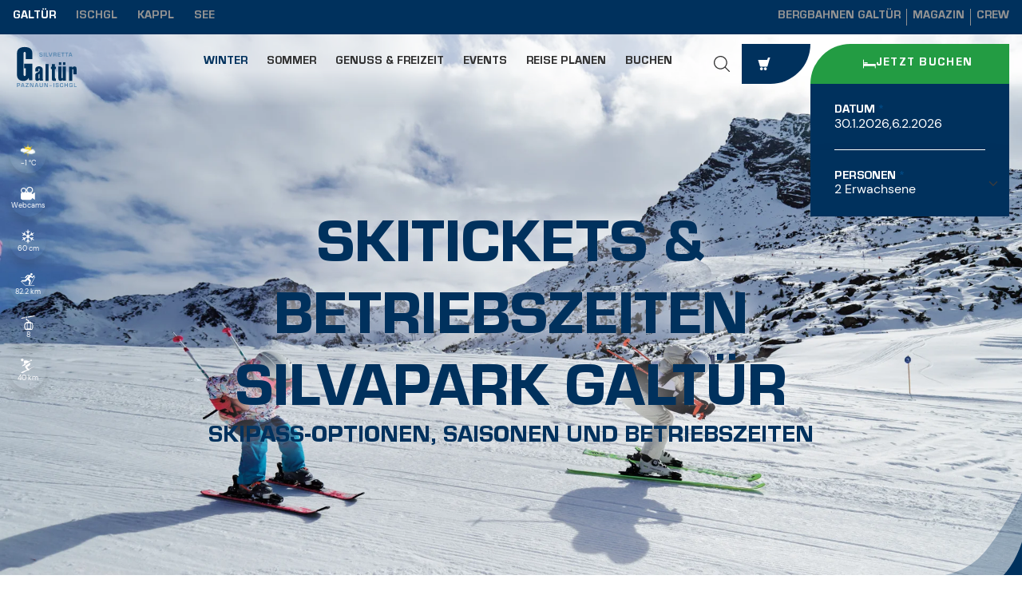

--- FILE ---
content_type: text/html; charset=UTF-8
request_url: https://www.galtuer.com/de/winter/betriebszeiten-preise/skipasspreise-silvapark
body_size: 103012
content:
<!doctype html>
<html lang="de" class="">
    <head>
        <meta http-equiv="X-UA-Compatible" content="IE=edge">
        <meta charset="UTF-8">



                                    <!-- Robots included -->
                <title>Skitickets und Betriebszeiten Silvapark Galtür</title>
                <meta name="description" content="Wir bieten dir einen Überblick über die Betriebszeiten und Preise der Bergbahnen in Galtür. Jetzt Top-Angebote für deine Bergabenteuer nutzen!" />

                <link rel="canonical" href="https://www.galtuer.com/de/winter/betriebszeiten-preise/skipasspreise-silvapark">
                
<link rel="alternate" hreflang="x-default" href="https://www.galtuer.com/en/winter/operating-times-prices/skipass-prices-silvapark" />
<link rel="alternate" hreflang="de" href="https://www.galtuer.com/de/winter/betriebszeiten-preise/skipasspreise-silvapark" />
<link rel="alternate" hreflang="en" href="https://www.galtuer.com/en/winter/operating-times-prices/skipass-prices-silvapark" />

                

<!-- OPEN GRAPH -->
<meta property="og:title" content="Skitickets und Betriebszeiten Silvapark Galtür" />
<meta property="og:description" content="Wir bieten dir einen Überblick über die Betriebszeiten und Preise der Bergbahnen in Galtür. Jetzt Top-Angebote für deine Bergabenteuer nutzen!" />
<meta property="og:url" content="https://www.galtuer.com/de/winter/betriebszeiten-preise/skipasspreise-silvapark" />
<meta property="og:type" content="website" />
<!-- /OPEN GRAPH -->


            
            <meta charset="UTF-8">

<script>_config = {};</script>

<meta name="format-detection" content="telephone=no"/>


    <meta name="google-site-verification" content="tfliQ2T9ofGDVVpofkW0qPqD4pvXHHLtnO8U92C3Kj4" />

<link rel="apple-touch-icon" sizes="152x152" href="/static/img/favicons/galtuer/apple-touch-icon-152x152.png">
<link rel="apple-touch-icon" sizes="180x180" href="/static/img/favicons/galtuer/apple-touch-icon-180x180.png">
<link rel="icon" type="image/png" href="/static/img/favicons/galtuer/favicon-32x32.png" sizes="32x32">
<link rel="icon" type="image/png" href="/static/img/favicons/galtuer/android-chrome-192x192.png" sizes="192x192">
<link rel="icon" type="image/png" href="/static/img/favicons/galtuer/favicon-96x96.png" sizes="96x96">
<link rel="manifest" href="/manifest.json">
<link rel="mask-icon" href="/static/img/favicons/galtuer/safari-pinned-tab.svg">



<meta name="viewport" content="width=device-width, initial-scale=1.0">



    <link rel="preload" href="/cache-buster-1769676752/static/build/css/libs-galtuer.css" as="style" onload="this.onload=null;this.rel='stylesheet'"><noscript><link rel="stylesheet" href="/cache-buster-1769676752/static/build/css/libs-galtuer.css" /></noscript>

<style>:root{--color-primary:#bb1c3f;--color-secondary:#313131;--color-text-muted:#929292;--color-default:#2d343e;--color-white:#fff;--color-light-grey:#f8f9fa;--color-dark-grey:#bec2c6;--color-dark:#343a40;--color-bg:#edf0f3;--color-success:#08ce08;--color-info:#ffc107;--color-warning:#ffc107;--color-info-blue:#17a2b8;--color-danger:#ff3e3e;--color-primary-contrast:#fff;--color-secondary-contrast:#fff;--color-success-contrast:#fff;--color-info-contrast:var(--color-text-default);--color-warning-contrast:var(--color-text-default);--color-danger-contrast:#fff;--color-light-contrast:var(--color-text-default);--color-dark-contrast:#fff;--color-white-contrast:var(--color-text-default);--color-default-contrast:#fff;--color-primary-dark:#235275;--color-secondary-dark:#424d56;--color-success-dark:#12862b;--color-info-dark:#967102;--color-warning-dark:#967102;--color-danger-dark:#cc2333;--color-light-dark:#e4e8ec;--color-dark-dark:#14191e;--color-white-dark:#f8f9fa;--color-default-dark:#161616;--color-very-dark:#1a1a1a;--color-primary-light:#929292;--color-secondary-light:#6e8090;--color-success-light:#1ee048;--color-info-light:#fbbd03;--color-warning-light:#fbbd03;--color-danger-light:#e15260;--color-light-light:#fff;--color-dark-light:#687f96;--color-white-light:#fff;--color-default-light:#3b4552;--color-booking:#239c43;--navbar-height:9.3125rem;--navbar-height-xs:3.125rem;--font-default:"dm-sans-regular",sans-serif;--font-default-bold:"eurostile-heavy",sans-serif;--font-default-wysiwyg-bold:"dm-sans-bold",sans-serif;--font-size-default:1rem;--font-size-default-xs:0.875rem;--container-large-max-width:112.1875rem;--container-max-width:92.9375rem;--container-medium-max-width:73.9375rem;--container-narrow-max-width:54.875rem;--container-extra-narrow-max-width:48.75rem;--container-padding:1.875rem;--color-ischgl:#bb1c3f;--color-facebook:#3c75ef;--color-google:#fff;--color-apple:#000;--color-primary:#00315d;--color-secondary:#6784aa;--color-text-default:#313131;--color-bg:#fff;--color-dark-blue:#00315d;--color-primary-light:#3a88c4}:root{--bs-blue:#0d6efd;--bs-indigo:#6610f2;--bs-purple:#6f42c1;--bs-pink:#d63384;--bs-red:#dc3545;--bs-orange:#fd7e14;--bs-yellow:#ffc107;--bs-green:#198754;--bs-teal:#20c997;--bs-cyan:#0dcaf0;--bs-black:#000;--bs-white:#fff;--bs-gray:#6c757d;--bs-gray-dark:#343a40;--bs-gray-100:#f8f9fa;--bs-gray-200:#e9ecef;--bs-gray-300:#dee2e6;--bs-gray-400:#ced4da;--bs-gray-500:#adb5bd;--bs-gray-600:#6c757d;--bs-gray-700:#495057;--bs-gray-800:#343a40;--bs-gray-900:#212529;--bs-primary:#004882;--bs-secondary:#929292;--bs-success:#08ce08;--bs-info:#0dcaf0;--bs-warning:#ffc107;--bs-danger:#ff3e3e;--bs-light:#f8f9fa;--bs-dark:#212529;--bs-primary-rgb:0,72,130;--bs-secondary-rgb:146,146,146;--bs-success-rgb:8,206,8;--bs-info-rgb:13,202,240;--bs-warning-rgb:255,193,7;--bs-danger-rgb:255,62,62;--bs-light-rgb:248,249,250;--bs-dark-rgb:33,37,41;--bs-primary-text-emphasis:#001d34;--bs-secondary-text-emphasis:#3a3a3a;--bs-success-text-emphasis:#035203;--bs-info-text-emphasis:#055160;--bs-warning-text-emphasis:#664d03;--bs-danger-text-emphasis:#661919;--bs-light-text-emphasis:#495057;--bs-dark-text-emphasis:#495057;--bs-primary-bg-subtle:#ccdae6;--bs-secondary-bg-subtle:#e9e9e9;--bs-success-bg-subtle:#cef5ce;--bs-info-bg-subtle:#cff4fc;--bs-warning-bg-subtle:#fff3cd;--bs-danger-bg-subtle:#ffd8d8;--bs-light-bg-subtle:#fcfcfd;--bs-dark-bg-subtle:#ced4da;--bs-primary-border-subtle:#99b6cd;--bs-secondary-border-subtle:#d3d3d3;--bs-success-border-subtle:#9ceb9c;--bs-info-border-subtle:#9eeaf9;--bs-warning-border-subtle:#ffe69c;--bs-danger-border-subtle:#ffb2b2;--bs-light-border-subtle:#e9ecef;--bs-dark-border-subtle:#adb5bd;--bs-white-rgb:255,255,255;--bs-black-rgb:0,0,0;--bs-font-sans-serif:system-ui,-apple-system,"Segoe UI",Roboto,"Helvetica Neue","Noto Sans","Liberation Sans",Arial,sans-serif,"Apple Color Emoji","Segoe UI Emoji","Segoe UI Symbol","Noto Color Emoji";--bs-font-monospace:SFMono-Regular,Menlo,Monaco,Consolas,"Liberation Mono","Courier New",monospace;--bs-gradient:linear-gradient(180deg,hsla(0,0%,100%,0.15),hsla(0,0%,100%,0));--bs-body-font-family:var(--bs-font-sans-serif);--bs-body-font-size:1rem;--bs-body-font-weight:400;--bs-body-line-height:1.5;--bs-body-color:#212529;--bs-body-color-rgb:33,37,41;--bs-body-bg:#fff;--bs-body-bg-rgb:255,255,255;--bs-emphasis-color:#000;--bs-emphasis-color-rgb:0,0,0;--bs-secondary-color:rgba(33,37,41,0.75);--bs-secondary-color-rgb:33,37,41;--bs-secondary-bg:#e9ecef;--bs-secondary-bg-rgb:233,236,239;--bs-tertiary-color:rgba(33,37,41,0.5);--bs-tertiary-color-rgb:33,37,41;--bs-tertiary-bg:#f8f9fa;--bs-tertiary-bg-rgb:248,249,250;--bs-heading-color:inherit;--bs-link-color:#004882;--bs-link-color-rgb:0,72,130;--bs-link-decoration:underline;--bs-link-hover-color:#003a68;--bs-link-hover-color-rgb:0,58,104;--bs-code-color:#d63384;--bs-highlight-bg:#fff3cd;--bs-border-width:1px;--bs-border-style:solid;--bs-border-color:#dee2e6;--bs-border-color-translucent:rgba(0,0,0,0.175);--bs-border-radius:.375rem;--bs-border-radius-sm:.25rem;--bs-border-radius-lg:.5rem;--bs-border-radius-xl:1rem;--bs-border-radius-xxl:2rem;--bs-border-radius-2xl:var(--bs-border-radius-xxl);--bs-border-radius-pill:50rem;--bs-box-shadow:0 0.5rem 1rem rgba(0,0,0,0.15);--bs-box-shadow-sm:0 0.125rem 0.25rem rgba(0,0,0,0.075);--bs-box-shadow-lg:0 1rem 3rem rgba(0,0,0,0.175);--bs-box-shadow-inset:inset 0 1px 2px rgba(0,0,0,0.075);--bs-focus-ring-width:.25rem;--bs-focus-ring-opacity:.25;--bs-focus-ring-color:rgba(0,72,130,0.25);--bs-form-valid-color:#08ce08;--bs-form-valid-border-color:#08ce08;--bs-form-invalid-color:#ff3e3e;--bs-form-invalid-border-color:#ff3e3e}*,:after,:before{-webkit-box-sizing:border-box;box-sizing:border-box}body{margin:0;font-family:system-ui,-apple-system,Segoe UI,Roboto,Helvetica Neue,Noto Sans,Liberation Sans,Arial,sans-serif,Apple Color Emoji,Segoe UI Emoji,Segoe UI Symbol,Noto Color Emoji;font-family:var(--bs-body-font-family);font-size:1rem;font-size:var(--bs-body-font-size);font-weight:400;font-weight:var(--bs-body-font-weight);line-height:1.5;line-height:var(--bs-body-line-height);color:#212529;color:var(--bs-body-color);text-align:var(--bs-body-text-align);background-color:#fff;background-color:var(--bs-body-bg);-webkit-text-size-adjust:100%;-webkit-tap-highlight-color:rgba(0,0,0,0)}hr{margin:1rem 0;color:inherit;border:0;border-top:1px solid;border-top:var(--bs-border-width) solid;opacity:.25}h1,h2,h3,h4,h5,h6{margin-top:0;margin-bottom:.5rem;font-weight:500;line-height:1.2;color:inherit;color:var(--bs-heading-color)}h1{font-size:calc(1.375rem + 1.5vw)}h2{font-size:calc(1.325rem + 0.9vw)}h3{font-size:calc(1.3rem + 0.6vw)}h4{font-size:calc(1.275rem + 0.3vw)}h5{font-size:1.25rem}h6{font-size:1rem}p{margin-top:0;margin-bottom:1rem}abbr[title]{-webkit-text-decoration:underline dotted;text-decoration:underline dotted;cursor:help;-webkit-text-decoration-skip-ink:none;text-decoration-skip-ink:none}address{margin-bottom:1rem;font-style:normal;line-height:inherit}ol,ul{padding-left:2rem}dl,ol,ul{margin-top:0;margin-bottom:1rem}ol ol,ol ul,ul ol,ul ul{margin-bottom:0}dt{font-weight:700}dd{margin-bottom:.5rem;margin-left:0}blockquote{margin:0 0 1rem}b,strong{font-weight:bolder}small{font-size:.875em}mark{padding:.1875em;background-color:#fff3cd;background-color:var(--bs-highlight-bg)}sub,sup{position:relative;font-size:.75em;line-height:0;vertical-align:baseline}sub{bottom:-.25em}sup{top:-.5em}a{color:#004882;color:rgba(var(--bs-link-color-rgb),var(--bs-link-opacity,1));text-decoration:underline}a:hover{--bs-link-color-rgb:var(--bs-link-hover-color-rgb)}a:not([href]):not([class]),a:not([href]):not([class]):hover{color:inherit;text-decoration:none}code,kbd,pre,samp{font-family:SFMono-Regular,Menlo,Monaco,Consolas,Liberation Mono,Courier New,monospace;font-family:var(--bs-font-monospace);font-size:1em}pre{display:block;margin-top:0;margin-bottom:1rem;overflow:auto;font-size:.875em}pre code{font-size:inherit;color:inherit;word-break:normal}code{font-size:.875em;color:#d63384;color:var(--bs-code-color);word-wrap:break-word}a>code{color:inherit}kbd{padding:.1875rem .375rem;font-size:.875em;color:#fff;color:var(--bs-body-bg);background-color:#212529;background-color:var(--bs-body-color);border-radius:.25rem}kbd kbd{padding:0;font-size:1em}figure{margin:0 0 1rem}img,svg{vertical-align:middle}table{caption-side:bottom;border-collapse:collapse}caption{padding-top:.5rem;padding-bottom:.5rem;color:rgba(33,37,41,.75);color:var(--bs-secondary-color);text-align:left}th{text-align:inherit;text-align:-webkit-match-parent}tbody,td,tfoot,th,thead,tr{border:0 solid;border-color:inherit}label{display:inline-block}button{border-radius:0}button:focus:not(:focus-visible){outline:0}button,input,optgroup,select,textarea{margin:0;font-family:inherit;font-size:inherit;line-height:inherit}button,select{text-transform:none}[role=button]{cursor:pointer}select{word-wrap:normal}select:disabled{opacity:1}[list]:not([type=date]):not([type=datetime-local]):not([type=month]):not([type=week]):not([type=time])::-webkit-calendar-picker-indicator{display:none!important}[type=button],[type=reset],[type=submit],button{-webkit-appearance:button}[type=button]:not(:disabled),[type=reset]:not(:disabled),[type=submit]:not(:disabled),button:not(:disabled){cursor:pointer}::-moz-focus-inner{padding:0;border-style:none}fieldset{min-width:0;padding:0;margin:0;border:0}legend{float:left;width:100%;padding:0;margin-bottom:.5rem;font-size:calc(1.275rem + 0.3vw);line-height:inherit}legend+*{clear:left}::-webkit-datetime-edit-day-field,::-webkit-datetime-edit-fields-wrapper,::-webkit-datetime-edit-hour-field,::-webkit-datetime-edit-minute,::-webkit-datetime-edit-month-field,::-webkit-datetime-edit-text,::-webkit-datetime-edit-year-field{padding:0}::-webkit-inner-spin-button{height:auto}[type=search]{outline-offset:-2px;-webkit-appearance:textfield}::-webkit-search-decoration{-webkit-appearance:none}::-webkit-color-swatch-wrapper{padding:0}::file-selector-button{font:inherit;-webkit-appearance:button}output{display:inline-block}iframe{border:0}summary{display:list-item;cursor:pointer}progress{vertical-align:baseline}[hidden]{display:none!important}:root{--bs-breakpoint-xs:0;--bs-breakpoint-sm:576px;--bs-breakpoint-md:768px;--bs-breakpoint-lg:992px;--bs-breakpoint-xl:1200px;--bs-breakpoint-xxl:1400px}.row{--bs-gutter-x:2.375rem;--bs-gutter-y:0;display:-webkit-box;display:-ms-flexbox;display:flex;-ms-flex-wrap:wrap;flex-wrap:wrap;margin-top:calc(var(--bs-gutter-y)*-1);margin-right:calc(var(--bs-gutter-x)*-0.5);margin-left:calc(var(--bs-gutter-x)*-0.5)}.row>*{-ms-flex-negative:0;flex-shrink:0;width:100%;max-width:100%;padding-right:calc(var(--bs-gutter-x)*0.5);padding-left:calc(var(--bs-gutter-x)*0.5);margin-top:var(--bs-gutter-y)}.col{-webkit-box-flex:1;-ms-flex:1 0;flex:1 0}.col-auto{-webkit-box-flex:0;-ms-flex:0 0 auto;flex:0 0 auto;width:auto}.col-2{-webkit-box-flex:0;-ms-flex:0 0 auto;flex:0 0 auto;width:16.66667%}.col-3{-webkit-box-flex:0;-ms-flex:0 0 auto;flex:0 0 auto;width:25%}.col-4{-webkit-box-flex:0;-ms-flex:0 0 auto;flex:0 0 auto;width:33.33333%}.col-6{-webkit-box-flex:0;-ms-flex:0 0 auto;flex:0 0 auto;width:50%}.col-8{-webkit-box-flex:0;-ms-flex:0 0 auto;flex:0 0 auto;width:66.66667%}.col-9{-webkit-box-flex:0;-ms-flex:0 0 auto;flex:0 0 auto;width:75%}.col-11{-webkit-box-flex:0;-ms-flex:0 0 auto;flex:0 0 auto;width:91.66667%}.col-12{-webkit-box-flex:0;-ms-flex:0 0 auto;flex:0 0 auto;width:100%}.g-0,.gx-0{--bs-gutter-x:0}.g-0{--bs-gutter-y:0}.g-1{--bs-gutter-x:.25rem}.g-1{--bs-gutter-y:.25rem}.g-2{--bs-gutter-x:.5rem}.g-2{--bs-gutter-y:.5rem}.g-3{--bs-gutter-x:1rem}.g-3,.gy-3{--bs-gutter-y:1rem}.g-4{--bs-gutter-x:1.5rem}.g-4,.gy-4{--bs-gutter-y:1.5rem}.g-5{--bs-gutter-x:3rem}.g-5,.gy-5{--bs-gutter-y:3rem}.g-20{--bs-gutter-x:1.25rem}.g-20{--bs-gutter-y:1.25rem}.g-36{--bs-gutter-x:2.25rem}.g-36{--bs-gutter-y:2.25rem}.gy-64{--bs-gutter-y:4rem}.btn{--bs-btn-padding-x:2.25rem;--bs-btn-padding-y:1.063rem;--bs-btn-font-family:var(--font-default-bold);--bs-btn-font-size:1rem;--bs-btn-font-weight:400;--bs-btn-line-height:1.5;--bs-btn-color:var(--bs-body-color);--bs-btn-bg:transparent;--bs-btn-border-width:var(--bs-border-width);--bs-btn-border-color:transparent;--bs-btn-border-radius:0;--bs-btn-hover-border-color:transparent;--bs-btn-box-shadow:inset 0 1px 0 hsla(0,0%,100%,0.15),0 1px 1px rgba(0,0,0,0.075);--bs-btn-disabled-opacity:.65;--bs-btn-focus-box-shadow:0 0 0 .25rem rgba(var(--bs-btn-focus-shadow-rgb),.5);display:inline-block;padding:var(--bs-btn-padding-y) var(--bs-btn-padding-x);font-family:var(--bs-btn-font-family);font-size:var(--bs-btn-font-size);font-weight:var(--bs-btn-font-weight);line-height:var(--bs-btn-line-height);color:var(--bs-btn-color);text-align:center;text-decoration:none;vertical-align:middle;cursor:pointer;-webkit-user-select:none;-moz-user-select:none;-ms-user-select:none;user-select:none;border:var(--bs-btn-border-width) solid var(--bs-btn-border-color);border-radius:var(--bs-btn-border-radius);background-color:var(--bs-btn-bg);-webkit-transition:color .15s ease-in-out,background-color .15s ease-in-out,border-color .15s ease-in-out,-webkit-box-shadow .15s ease-in-out;transition:color .15s ease-in-out,background-color .15s ease-in-out,border-color .15s ease-in-out,-webkit-box-shadow .15s ease-in-out;-o-transition:color .15s ease-in-out,background-color .15s ease-in-out,border-color .15s ease-in-out,box-shadow .15s ease-in-out;transition:color .15s ease-in-out,background-color .15s ease-in-out,border-color .15s ease-in-out,box-shadow .15s ease-in-out;transition:color .15s ease-in-out,background-color .15s ease-in-out,border-color .15s ease-in-out,box-shadow .15s ease-in-out,-webkit-box-shadow .15s ease-in-out}.btn:hover{color:var(--bs-btn-hover-color);background-color:var(--bs-btn-hover-bg);border-color:var(--bs-btn-hover-border-color)}.btn:focus-visible{color:var(--bs-btn-hover-color);background-color:var(--bs-btn-hover-bg)}.btn:focus-visible{border-color:var(--bs-btn-hover-border-color);outline:0;-webkit-box-shadow:var(--bs-btn-focus-box-shadow);box-shadow:var(--bs-btn-focus-box-shadow)}.btn.active,.btn.show,.btn:first-child:active,:not(.btn-check)+.btn:active{color:var(--bs-btn-active-color);background-color:var(--bs-btn-active-bg);border-color:var(--bs-btn-active-border-color)}.btn.active:focus-visible,.btn.show:focus-visible,.btn:first-child:active:focus-visible,:not(.btn-check)+.btn:active:focus-visible{-webkit-box-shadow:var(--bs-btn-focus-box-shadow);box-shadow:var(--bs-btn-focus-box-shadow)}.btn.disabled,.btn:disabled,fieldset:disabled .btn{color:var(--bs-btn-disabled-color);pointer-events:none;background-color:var(--bs-btn-disabled-bg);border-color:var(--bs-btn-disabled-border-color);opacity:var(--bs-btn-disabled-opacity)}.btn-primary{--bs-btn-color:#fff;--bs-btn-bg:#004882;--bs-btn-border-color:#004882;--bs-btn-hover-color:#fff;--bs-btn-hover-bg:#003d6f;--bs-btn-hover-border-color:#003a68;--bs-btn-focus-shadow-rgb:38,99,149;--bs-btn-active-color:#fff;--bs-btn-active-bg:#003a68;--bs-btn-active-border-color:#003662;--bs-btn-active-shadow:inset 0 3px 5px rgba(0,0,0,0.125);--bs-btn-disabled-color:#fff;--bs-btn-disabled-bg:#004882;--bs-btn-disabled-border-color:#004882}.btn-secondary{--bs-btn-color:#000;--bs-btn-bg:#929292;--bs-btn-border-color:#929292;--bs-btn-hover-color:#000;--bs-btn-hover-bg:#a2a2a2;--bs-btn-hover-border-color:#9d9d9d;--bs-btn-focus-shadow-rgb:124,124,124;--bs-btn-active-color:#000;--bs-btn-active-bg:#a8a8a8;--bs-btn-active-border-color:#9d9d9d;--bs-btn-active-shadow:inset 0 3px 5px rgba(0,0,0,0.125);--bs-btn-disabled-color:#000;--bs-btn-disabled-bg:#929292;--bs-btn-disabled-border-color:#929292}.btn-success{--bs-btn-color:#000;--bs-btn-bg:#08ce08;--bs-btn-border-color:#08ce08;--bs-btn-hover-color:#000;--bs-btn-hover-bg:#2dd52d;--bs-btn-hover-border-color:#21d321;--bs-btn-focus-shadow-rgb:7,175,7;--bs-btn-active-color:#000;--bs-btn-active-bg:#39d839;--bs-btn-active-border-color:#21d321;--bs-btn-active-shadow:inset 0 3px 5px rgba(0,0,0,0.125);--bs-btn-disabled-color:#000;--bs-btn-disabled-bg:#08ce08;--bs-btn-disabled-border-color:#08ce08}.btn-info{--bs-btn-color:#000;--bs-btn-bg:#0dcaf0;--bs-btn-border-color:#0dcaf0;--bs-btn-hover-color:#000;--bs-btn-hover-bg:#31d2f2;--bs-btn-hover-border-color:#25cff2;--bs-btn-focus-shadow-rgb:11,172,204;--bs-btn-active-color:#000;--bs-btn-active-bg:#3dd5f3;--bs-btn-active-border-color:#25cff2;--bs-btn-active-shadow:inset 0 3px 5px rgba(0,0,0,0.125);--bs-btn-disabled-color:#000;--bs-btn-disabled-bg:#0dcaf0;--bs-btn-disabled-border-color:#0dcaf0}.btn-dark{--bs-btn-color:#fff;--bs-btn-bg:#212529;--bs-btn-border-color:#212529;--bs-btn-hover-color:#fff;--bs-btn-hover-bg:#424649;--bs-btn-hover-border-color:#373b3e;--bs-btn-focus-shadow-rgb:66,70,73;--bs-btn-active-color:#fff;--bs-btn-active-bg:#4d5154;--bs-btn-active-border-color:#373b3e;--bs-btn-active-shadow:inset 0 3px 5px rgba(0,0,0,0.125);--bs-btn-disabled-color:#fff;--bs-btn-disabled-bg:#212529;--bs-btn-disabled-border-color:#212529}.btn-lg{--bs-btn-padding-y:.5rem;--bs-btn-padding-x:1rem;--bs-btn-font-size:1.25rem}.btn-lg,.btn-sm{--bs-btn-border-radius:0}.btn-sm{--bs-btn-padding-y:.875rem;--bs-btn-padding-x:.5rem;--bs-btn-font-size:.875rem}.clearfix:after{display:block;clear:both;content:""}.icon-link{display:-webkit-inline-box;display:-ms-inline-flexbox;display:inline-flex;gap:.375rem;-webkit-box-align:center;-ms-flex-align:center;align-items:center;text-decoration-color:rgba(0,72,130,.5);text-decoration-color:rgba(var(--bs-link-color-rgb),var(--bs-link-opacity,.5));text-underline-offset:.25em;-webkit-backface-visibility:hidden;backface-visibility:hidden}.icon-link>.bi{-ms-flex-negative:0;flex-shrink:0;width:1em;height:1em;fill:currentcolor;-webkit-transition:-webkit-transform .2s ease-in-out;transition:-webkit-transform .2s ease-in-out;-o-transition:transform .2s ease-in-out;transition:transform .2s ease-in-out;transition:transform .2s ease-in-out, -webkit-transform .2s ease-in-out}.icon-link-hover:focus-visible>.bi,.icon-link-hover:hover>.bi{-webkit-transform:translate3d(.25em,0,0);transform:translate3d(.25em,0,0);-webkit-transform:var(--bs-icon-link-transform,translate3d(.25em,0,0));transform:var(--bs-icon-link-transform,translate3d(.25em,0,0))}.ratio{position:relative;width:100%}.ratio:before{display:block;padding-top:var(--bs-aspect-ratio);content:""}.ratio>*{position:absolute;top:0;left:0;width:100%;height:100%}.ratio-1x1{--bs-aspect-ratio:100%}.ratio-2x1{--bs-aspect-ratio:50%}.ratio-4x3{--bs-aspect-ratio:75%}.ratio-3x4{--bs-aspect-ratio:133.33333%}.ratio-3x2{--bs-aspect-ratio:66.66667%}.ratio-16x9{--bs-aspect-ratio:56.25%}.ratio-308x382{--bs-aspect-ratio:124.02597%}.ratio-573x403{--bs-aspect-ratio:70.33159%}.ratio-940x777{--bs-aspect-ratio:82.65957%}.ratio-img-content-slider{--bs-aspect-ratio:60.19417%}.ratio-img-teaser-landscape,.ratio-img-teaser-landscape--large{--bs-aspect-ratio:48.35443%}.ratio-img-teaser-landscape--large-desktop-square{--bs-aspect-ratio:100%}.ratio-magazine-teaser{--bs-aspect-ratio:48.35443%}.ratio-fact{--bs-aspect-ratio:45.3125%}.ratio-event-highlight{--bs-aspect-ratio:70.3125%}.fixed-top{top:0}.fixed-bottom,.fixed-top{position:fixed;right:0;left:0;z-index:1030}.fixed-bottom{bottom:0}.sticky-top{top:0}.sticky-top{position:sticky;z-index:1020}.vstack{display:-webkit-box;display:-ms-flexbox;display:flex;-ms-flex-item-align:stretch;align-self:stretch}.vstack{-webkit-box-flex:1;-ms-flex:1 1 auto;flex:1 1 auto;-webkit-box-orient:vertical;-webkit-box-direction:normal;-ms-flex-direction:column;flex-direction:column}.visually-hidden,.visually-hidden-focusable:not(:focus):not(:focus-within){width:1px!important;height:1px!important;padding:0!important;margin:-1px!important;overflow:hidden!important;clip:rect(0,0,0,0)!important;white-space:nowrap!important;border:0!important}.visually-hidden-focusable:not(:focus):not(:focus-within):not(caption),.visually-hidden:not(caption){position:absolute!important}.vr{display:inline-block;-ms-flex-item-align:stretch;align-self:stretch;width:1px;min-height:1em;background-color:currentcolor;opacity:.25}.ratio-cover-centered{height:100%;overflow:hidden}.ratio-cover-centered .ratio-item,.ratio-cover-centered>:not(button):not(.not-ratio){width:auto;min-width:100%;height:auto;min-height:100%;left:50%;top:50%;-webkit-transform:translateX(-50%) translateY(-50%);transform:translateX(-50%) translateY(-50%)}@font-face{font-family:dm-sans-regular;src:url(/static/build/resources/DMSans-Regular.7a349a9d8c1028818d58.woff2) format("woff2");font-weight:400;font-display:swap}@font-face{font-family:dm-sans-bold;src:url(/static/build/resources/DMSans-Bold.50ecd372655e5a685565.woff2) format("woff2");font-weight:400;font-display:swap}@font-face{font-family:eurostile-heavy;src:url(/static/build/resources/Eurostile-Hea.aa6996f81c5a22857959.woff2) format("woff2");font-weight:400;font-display:swap}.icon{display:inline-block}a,a:focus,a:hover{color:inherit;text-decoration:none}th{font-family:eurostile-heavy,sans-serif;font-family:var(--font-default-bold);font-weight:400}textarea{resize:vertical}label{font-weight:400}dl,label,ol,ul{margin-bottom:0}dt{font-weight:400}::-moz-selection{color:#fff;background-color:#00315d;background-color:var(--color-primary)}::selection{color:#fff;background-color:#00315d;background-color:var(--color-primary)}video{background:#000}.body--freezed{overflow:hidden}html{-ms-overflow-style:scrollbar}body{position:relative;background:#161616;background:var(--color-default-dark);-webkit-box-pack:center;-ms-flex-pack:center;justify-content:center;background:#fff;color:#fff;font-size:.875rem;font-size:var(--font-size-default-xs);word-break:break-word}.font-default,body{font-family:dm-sans-regular,sans-serif;font-family:var(--font-default)}.font-default{font-weight:var(--font-default-weight)}.font-default-bold,.strong,b,strong{font-family:eurostile-heavy,sans-serif;font-family:var(--font-default-bold);font-weight:400}.font-wysiwyg-bold{font-family:dm-sans-bold,sans-serif;font-family:var(--font-default-wysiwyg-bold)}.p,p{font-family:dm-sans-regular,sans-serif;font-family:var(--font-default)}.h1,.h2,h1,h2{color:var(--color-primary)}.h1,.h2,.h3,.h4,.h5,.h6,h1,h2,h3,h4,h5,h6{margin-top:0;display:block;text-transform:uppercase;line-height:1}.h3,.h4,.h5,.h6,h3,h4,h5,h6{font-family:eurostile-heavy,sans-serif;font-family:var(--font-default-bold);color:#fff}.h1,h1{font-size:2.5rem}.h2,h2{font-size:1.75rem}.h3,h3{font-size:1.25rem}.h4,h4{font-size:.75rem}.h5,h5{font-size:.875rem}.h6,h6{font-size:1.125rem}table{word-break:normal}.h3,.h4,.h5,.h6,body,h3,h4,h5,h6{color:#313131;color:var(--color-text-default)}.h1,.h2,h1,h2{font-family:eurostile-heavy,sans-serif;font-family:var(--font-default-bold);color:#00315d;color:var(--color-dark-blue)}.title-block{position:relative;width:-webkit-fit-content;width:-moz-fit-content;width:fit-content;margin-top:1.875rem;margin-bottom:2.625rem}.title-block,.title-block.title-block--main{text-transform:uppercase}.content-area--light .title-block.title-block--white .title-block__sub-title,.content-area--light .title-block.title-block--white .title-block__title,.content-area--light .title-block.title-block--white .title-block__top-title,.title-block.title-block--white .title-block__sub-title,.title-block.title-block--white .title-block__title,.title-block.title-block--white .title-block__top-title{color:#fff}.title-block--main .title-block__top-title{font-size:.75rem}.title-block--main .title-block__top-title,.title-block__top-title{position:absolute;-webkit-transform:translate(-50%,-50%);transform:translate(-50%,-50%);color:#fff;top:0;left:0}.title-block__top-title{white-space:nowrap;font-size:.625rem;letter-spacing:.40625rem;font-family:dm-sans-regular,sans-serif;font-family:var(--font-default)}.title-block--main .title-block__top-title{letter-spacing:.5rem}.title-block--main .title-block__sub-title{margin-bottom:0}.title-block__sub-title{margin-bottom:0;color:var(--color-primary)}.title-block--main .title-block__title{margin-bottom:0}.title-block__title{margin-bottom:0;position:relative}.title-block__wrapper--h1{line-height:1;font-size:2.5rem}.title-block__wrapper--h2{line-height:1;font-size:1.875rem}.title-block__wrapper--h3{line-height:1;font-size:1.25rem}.title-block__wrapper--h4{line-height:1;font-size:.75rem}.title-block__wrapper--h5{line-height:1;font-size:.875rem}.title-block__wrapper--h6{line-height:1;font-size:1.125rem}.title-block__wrapper--h3 .title-block__top-title,.title-block__wrapper--h4 .title-block__top-title,.title-block__wrapper--h5 .title-block__top-title,.title-block__wrapper--h6 .title-block__top-title{-webkit-transform:translate(-50%,-100%);transform:translate(-50%,-100%)}.title-block__sub-title,.title-block__top-title{color:#00315d;color:var(--color-dark-blue)}@-webkit-keyframes live-item-pulse{0%{-webkit-transform:translateY(-50%) translateX(-50%) scale(0);transform:translateY(-50%) translateX(-50%) scale(0);opacity:.32}70%{opacity:.32}to{-webkit-transform:translateY(-50%) translateX(-50%) scale(var(--scaleTo));transform:translateY(-50%) translateX(-50%) scale(var(--scaleTo));opacity:0}}@keyframes live-item-pulse{0%{-webkit-transform:translateY(-50%) translateX(-50%) scale(0);transform:translateY(-50%) translateX(-50%) scale(0);opacity:.32}70%{opacity:.32}to{-webkit-transform:translateY(-50%) translateX(-50%) scale(var(--scaleTo));transform:translateY(-50%) translateX(-50%) scale(var(--scaleTo));opacity:0}}.slide{position:relative;padding-top:2.25rem;padding-bottom:2.25rem}.pimcore_area_content:has(+.pimcore_area_content .slide--top-right-banner)>.slide,.slide:has(+.slide--top-right-banner){padding-bottom:clamp(6.25rem,24vw,12.5rem)}.pimcore_area_content:has(+.pimcore_area_content .slide--top-left-banner)>.slide,.slide:has(+.slide--top-left-banner){padding-bottom:clamp(4.375rem,12vw,5.75rem)}.slide--top-right-banner{padding-top:clamp(4.375rem,12vw,5.75rem)}.slide--top-left-banner{padding-top:clamp(6.25rem,24vw,12.5rem)}.pimcore_area_content:has(+.slide--top-left-banner) .slide{padding-bottom:clamp(4.375rem,12vw,5.75rem)}.pimcore_area_content:has(+.slide--top-right-banner) .slide{padding-bottom:clamp(6.25rem,24vw,12.5rem)}.slide~.slide:not(.slide--top-right-banner):not(.slide--top-left-banner){padding-top:0}.slide.slide--less-padding-top{padding-top:clamp(4.375rem,12vw,5.625rem)}.slide.slide--less-padding-bottom{padding-bottom:clamp(4.375rem,12vw,5.625rem)}.slide:has(.slide--has-button){padding-bottom:clamp(6.25rem,24vw,12.5rem)}.skip-links{position:fixed;top:0;left:0;z-index:999999999}.hero{position:relative}.hero.content-area--light{background:none}body{--hero-height-additional-offset:0px;--hero-height:calc(100vh - 7.75rem - 24vw - var(--hero-height-additional-offset))}.hero__image{z-index:-1}.hero__image,.hero__image img{width:100%;-o-object-fit:cover;object-fit:cover;height:var(--hero-height)}.hero__title{top:30%;left:50%;-webkit-transform:translate(-50%);transform:translate(-50%)}.hero__title,.hero__title.hero__title--white{position:absolute;width:100%;padding-left:1.875rem;padding-right:1.875rem}.hero__title--white,.hero__title.hero__title--white{top:unset;left:0;bottom:20%;-webkit-transform:translate(0);transform:translate(0);text-shadow:.625rem 0 1.875rem rgba(22,22,22,.2)}.hero__title--white{position:absolute;width:100%;padding-left:1.875rem;padding-right:1.875rem}.hero__title .title-block--main .title-block__title{font-size:2.25rem}.hero__title--shadow .title-block.title-block--main.title-block--white{text-shadow:0 0 1.25rem rgba(22,22,22,.3)}.hero__title--shadow .title-block.title-block--main{text-shadow:0 .1875rem 1.875rem #fff}.btn{text-transform:uppercase;line-height:1}.btn-no-styling{border:none;background:none;text-align:left;padding:0;color:inherit;font-family:inherit;font-weight:inherit;cursor:pointer}.btn-primary,.btn-primary:hover,.btn-secondary,.btn-secondary:hover{color:#fff;background-size:cover;background-repeat:no-repeat}.btn-icon__icon{font-size:1.5rem;line-height:0}.btn-icon{display:-webkit-box;display:-ms-flexbox;display:flex;-webkit-box-pack:center;-ms-flex-pack:center;justify-content:center;-webkit-box-align:center;-ms-flex-align:center;align-items:center;gap:1.25rem}.btn-primary{line-height:1;background:-o-linear-gradient(135deg,transparent 2.1875rem,#00315d 0) 100% 0;background:linear-gradient(315deg,transparent 2.1875rem,#00315d 0) 100% 0;background:-o-linear-gradient(135deg,transparent 2.1875rem,var(--color-primary) 0) 100% 0;background:linear-gradient(315deg,transparent 2.1875rem,var(--color-primary) 0) 100% 0;padding-right:4.6875rem;border:none;height:3.125rem;white-space:nowrap;-webkit-transition:-webkit-filter .2s ease-in-out;transition:-webkit-filter .2s ease-in-out;-o-transition:filter .2s ease-in-out;transition:filter .2s ease-in-out;transition:filter .2s ease-in-out, -webkit-filter .2s ease-in-out}.btn.btn-facebook{-webkit-transition:-webkit-filter .2s ease-in-out;transition:-webkit-filter .2s ease-in-out;-o-transition:filter .2s ease-in-out;transition:filter .2s ease-in-out;transition:filter .2s ease-in-out, -webkit-filter .2s ease-in-out;color:#fff;background:#3c75ef;background:var(--color-facebook)}.btn.btn-facebook:active,.btn.btn-facebook:focus,.btn.btn-facebook:hover{background:#3c75ef;background:var(--color-facebook);-webkit-filter:drop-shadow(0 0 1.25rem #3c75ef);filter:drop-shadow(0 0 1.25rem #3c75ef);-webkit-filter:drop-shadow(0 0 1.25rem var(--color-facebook));filter:drop-shadow(0 0 1.25rem var(--color-facebook))}.btn.btn-auth{padding:.6875rem 1.25rem;height:2.5rem;font-size:.875rem;font-size:var(--font-size-default-xs);min-width:8.75rem;text-align:center}.btn.btn-apple{-webkit-transition:-webkit-filter .2s ease-in-out;transition:-webkit-filter .2s ease-in-out;-o-transition:filter .2s ease-in-out;transition:filter .2s ease-in-out;transition:filter .2s ease-in-out, -webkit-filter .2s ease-in-out;color:#fff;background-size:cover;background-repeat:no-repeat;background:#000;background:var(--color-apple)}.btn.btn-apple:active,.btn.btn-apple:focus,.btn.btn-apple:hover{background-size:cover;background-repeat:no-repeat}.btn.btn-apple:hover{background:#000;background:var(--color-apple);-webkit-filter:drop-shadow(0 0 1.25rem #000000);filter:drop-shadow(0 0 1.25rem #000000);-webkit-filter:drop-shadow(0 0 1.25rem var(--color-apple));filter:drop-shadow(0 0 1.25rem var(--color-apple))}.btn.btn-google{position:relative;background-size:cover;background-repeat:no-repeat;background:#00315d;background:var(--color-primary)}.btn.btn-google:active,.btn.btn-google:focus,.btn.btn-google:hover{background-size:cover;background-repeat:no-repeat}.btn.btn-google:hover{background:#00315d;background:var(--color-primary);-webkit-filter:drop-shadow(0 0 1.25rem #00315d);filter:drop-shadow(0 0 1.25rem #00315d);-webkit-filter:drop-shadow(0 0 1.25rem var(--color-primary));filter:drop-shadow(0 0 1.25rem var(--color-primary))}.btn-google__icon{width:1.25rem;top:-.125rem;left:-.625rem;position:relative;z-index:1;background:#fff;border-radius:50%;padding:.25rem}.btn-apple.icon-apple{font-size:1.25rem}.btn-dark{line-height:1;background:-o-linear-gradient(135deg,transparent 2.1875rem,#1a1a1a 0) 100% 0;background:linear-gradient(315deg,transparent 2.1875rem,#1a1a1a 0) 100% 0;background:-o-linear-gradient(135deg,transparent 2.1875rem,var(--color-very-dark) 0) 100% 0;background:linear-gradient(315deg,transparent 2.1875rem,var(--color-very-dark) 0) 100% 0;padding-right:4.6875rem;border:none;height:3.125rem;-webkit-transition:-webkit-filter .2s ease-in-out;transition:-webkit-filter .2s ease-in-out;-o-transition:filter .2s ease-in-out;transition:filter .2s ease-in-out;transition:filter .2s ease-in-out, -webkit-filter .2s ease-in-out;font-size:.875rem;background-size:cover;background-repeat:no-repeat}.btn-dark:active,.btn-dark:focus,.btn-dark:hover{background-size:cover;background-repeat:no-repeat}.btn-dark .icon{font-size:1rem}.btn-dark:hover{background:-o-linear-gradient(135deg,transparent 2.1875rem,#1a1a1a 0) 100% 0;background:linear-gradient(315deg,transparent 2.1875rem,#1a1a1a 0) 100% 0;background:-o-linear-gradient(135deg,transparent 2.1875rem,var(--color-very-dark) 0) 100% 0;background:linear-gradient(315deg,transparent 2.1875rem,var(--color-very-dark) 0) 100% 0}.btn-dark:active,.btn-dark:hover{-webkit-filter:drop-shadow(0 0 1.25rem rgba(26,26,26,.6));filter:drop-shadow(0 0 1.25rem rgba(26,26,26,.6))}.btn-dark:active{background-color:transparent!important}.btn-primary--no-edge{color:#fff;text-transform:uppercase;white-space:nowrap}.btn-primary--no-edge,.btn-primary--no-edge:hover{background:#00315d;background:var(--color-primary)}.btn-secondary--no-edge{text-transform:uppercase;white-space:nowrap}.btn-secondary--no-edge,.btn-secondary--no-edge:hover{background:#6784aa;background:var(--color-secondary)}.btn-white--no-edge{text-transform:uppercase;white-space:nowrap}.btn-white--no-edge,.btn-white--no-edge:hover{background:#fff;background:var(--color-white)}.btn-primary:hover{background:-o-linear-gradient(135deg,transparent 2.1875rem,#00315d 0) 100% 0;background:linear-gradient(315deg,transparent 2.1875rem,#00315d 0) 100% 0;background:-o-linear-gradient(135deg,transparent 2.1875rem,var(--color-primary) 0) 100% 0;background:linear-gradient(315deg,transparent 2.1875rem,var(--color-primary) 0) 100% 0;-webkit-filter:drop-shadow(0 0 1.25rem #00315d);filter:drop-shadow(0 0 1.25rem #00315d);-webkit-filter:drop-shadow(0 0 1.25rem var(--color-primary));filter:drop-shadow(0 0 1.25rem var(--color-primary))}.btn-secondary:hover{-webkit-filter:drop-shadow(0 0 1.25rem #6784aa);filter:drop-shadow(0 0 1.25rem #6784aa);-webkit-filter:drop-shadow(0 0 1.25rem var(--color-secondary));filter:drop-shadow(0 0 1.25rem var(--color-secondary))}.btn-primary:active{background-color:transparent!important;-webkit-filter:drop-shadow(0 0 1.25rem #00315d);filter:drop-shadow(0 0 1.25rem #00315d);-webkit-filter:drop-shadow(0 0 1.25rem var(--color-primary));filter:drop-shadow(0 0 1.25rem var(--color-primary))}.btn-booking{background:-o-linear-gradient(135deg,transparent 2.1875rem,#239c43 0) 100% 0;background:linear-gradient(315deg,transparent 2.1875rem,#239c43 0) 100% 0;padding-right:4.6875rem;border:none;-webkit-transition:-webkit-filter .2s ease-in-out;transition:-webkit-filter .2s ease-in-out;-o-transition:filter .2s ease-in-out;transition:filter .2s ease-in-out;transition:filter .2s ease-in-out, -webkit-filter .2s ease-in-out;color:#fff;height:3.125rem;font-size:.875rem;background-size:cover;background-repeat:no-repeat}.btn-booking:active,.btn-booking:focus,.btn-booking:hover{background-size:cover;background-repeat:no-repeat}.btn-booking .icon{font-size:1.125rem}.btn-booking:hover{background:-o-linear-gradient(135deg,transparent 2.125rem,#239c43 0) 100% 0;background:linear-gradient(315deg,transparent 2.125rem,#239c43 0) 100% 0;-webkit-filter:drop-shadow(0 0 1.25rem #239C43);filter:drop-shadow(0 0 1.25rem #239C43);-webkit-filter:drop-shadow(0 0 1.25rem var(--color-booking));filter:drop-shadow(0 0 1.25rem var(--color-booking));color:#fff}.btn-booking.btn-booking--left{background:-o-linear-gradient(315deg,transparent 2.1875rem,#239c43 0) 100% 100%;background:linear-gradient(135deg,transparent 2.1875rem,#239c43 0) 100% 100%;padding-left:1.25rem;-webkit-transition:-webkit-filter .2s ease-in-out;transition:-webkit-filter .2s ease-in-out;-o-transition:filter .2s ease-in-out;transition:filter .2s ease-in-out;transition:filter .2s ease-in-out, -webkit-filter .2s ease-in-out;color:#fff;padding-right:1.875rem;background-size:cover;background-repeat:no-repeat}.btn-booking.btn-booking--left:active,.btn-booking.btn-booking--left:focus,.btn-booking.btn-booking--left:hover{background-size:cover;background-repeat:no-repeat}.btn-booking.btn-booking--left:hover{background:-o-linear-gradient(315deg,transparent 2.1875rem,#239c43 0) 100% 100%;background:linear-gradient(135deg,transparent 2.1875rem,#239c43 0) 100% 100%;-webkit-filter:drop-shadow(0 0 1.25rem #239C43);filter:drop-shadow(0 0 1.25rem #239C43);-webkit-filter:drop-shadow(0 0 1.25rem var(--color-booking));filter:drop-shadow(0 0 1.25rem var(--color-booking));color:#fff}.btn-icon-glow{border-radius:50%;background-color:transparent;color:#00315d;color:var(--color-primary);border:.125rem solid #00315d;border:.125rem solid var(--color-primary);width:3.125rem;height:3.125rem;font-size:1.25rem;display:-webkit-box;display:-ms-flexbox;display:flex;-webkit-box-pack:center;-ms-flex-pack:center;justify-content:center;-webkit-box-align:center;-ms-flex-align:center;align-items:center;padding:0}.btn-icon-glow.btn-icon-glow--lg{width:3.75rem;height:3.75rem}.btn-icon-glow.btn-icon-glow--with-bg{background:#1a1a1a;background:var(--color-very-dark);color:#fff}.btn-icon-glow.btn-icon-glow--with-bg:active,.btn-icon-glow.btn-icon-glow--with-bg:focus,.btn-icon-glow.btn-icon-glow--with-bg:hover{color:#fff}.btn-icon-glow:hover{-webkit-box-shadow:0 0 1.875rem 0 #00315d;box-shadow:0 0 1.875rem 0 #00315d;-webkit-box-shadow:0 0 1.875rem 0 var(--color-primary);box-shadow:0 0 1.875rem 0 var(--color-primary);color:#00315d;color:var(--color-primary);border:.125rem solid #00315d;border:.125rem solid var(--color-primary)}.btn-icon-glow--white,.btn-icon-glow--white:hover{color:#fff;border:.125rem solid #fff}.btn-icon-glow--white:hover{-webkit-box-shadow:0 0 1.875rem 0 #fff;box-shadow:0 0 1.875rem 0 #fff}.btn-booking.btn-booking--left,.btn-booking.btn-booking--left:hover{background:#239c43;background:var(--color-booking);border-top-left-radius:3.125rem}.btn-primary{background:#00315d;background:var(--color-primary);border-bottom-right-radius:2.5rem}.btn-secondary{border:none;background:#6784aa;background:var(--color-secondary);border-bottom-right-radius:2.5rem;-webkit-transition:-webkit-filter .2s ease-in-out;transition:-webkit-filter .2s ease-in-out;-o-transition:filter .2s ease-in-out;transition:filter .2s ease-in-out;transition:filter .2s ease-in-out, -webkit-filter .2s ease-in-out}.btn-primary:hover{background:#00315d;background:var(--color-primary)}.btn-white{background:#fff;-webkit-transition:-webkit-filter .2s ease-in-out;transition:-webkit-filter .2s ease-in-out;-o-transition:filter .2s ease-in-out;transition:filter .2s ease-in-out;transition:filter .2s ease-in-out, -webkit-filter .2s ease-in-out;color:#313131;color:var(--color-text-default);border-bottom-right-radius:2.5rem;-webkit-box-shadow:0 .625rem 1.875rem 0 rgba(0,0,0,.2);box-shadow:0 .625rem 1.875rem 0 rgba(0,0,0,.2)}.btn-white:active,.btn-white:focus,.btn-white:hover{background:#fff!important;-webkit-filter:drop-shadow(0 0 1.25rem #fff);filter:drop-shadow(0 0 1.25rem #fff);border:1px solid #fff!important}.form-group{position:relative}.form-group--dark{color:#fff}.form-group--dark .form-check-input,.form-group--dark .form-control{color:#fff;background-color:#1a1a1a;background-color:var(--color-very-dark)}.form-group--dark .multiple-selects-dropdown__list .form-check-input,.form-group--dark .multiple-selects-dropdown__list .form-control{background-color:#fff;color:#1a1a1a;color:var(--color-very-dark)}.form-group--dark .multiple-selects-dropdown__list .form-check-input[type=checkbox]:before{color:#00315d!important;color:var(--color-primary)!important}.form-group--primary{color:#fff}.form-group--primary .form-control{color:#fff;background-color:#00315d;background-color:var(--color-primary)}.form-control{padding:1.25rem .75rem .5rem;color:#2d343e;color:var(--color-default);border:0;height:2.75rem;border-radius:.1875rem;-webkit-box-shadow:0 1.25rem 1.875rem 0 rgba(0,0,0,.2);box-shadow:0 1.25rem 1.875rem 0 rgba(0,0,0,.2);background-color:#fff}.form-control.disable{pointer-events:none}textarea.form-control{height:auto;padding-top:1.625rem}.form-group .form-label{color:#2d343e;color:var(--color-default)}.form-group--dark .form-label{color:#fff}.form-group--dark input::-webkit-input-placeholder, .form-group--dark textarea::-webkit-input-placeholder{color:#fff}.form-group--dark input::-moz-placeholder, .form-group--dark textarea::-moz-placeholder{color:#fff}.form-group--dark input::-ms-input-placeholder, .form-group--dark textarea::-ms-input-placeholder{color:#fff}.form-group--dark input::placeholder,.form-group--dark textarea::placeholder{color:#fff}.form-group--primary .form-label{color:#fff}.form-control-fileinput .form-label,.form-control-textarea .form-label{top:1.625rem}.form-control-fileinput .form-label{-webkit-transform:translateY(-20px) scale(.9);transform:translateY(-20px) scale(.9)}.form-control-fileinput input{height:5.3125rem;padding-top:2.75rem;padding-left:2rem}.select{position:relative}.form-select.form-select--with-icon{padding-top:.625rem;padding-left:2.875rem;font-family:eurostile-heavy,sans-serif;font-family:var(--font-default-bold);text-transform:uppercase;background-image:url(/static/build/resources/arrow-down.739cd1ed51a6fe7ec0ec.svg)}.form-select__icon{position:absolute;left:1.25rem;top:0;bottom:0;display:-webkit-box;display:-ms-flexbox;display:flex;-webkit-box-align:center;-ms-flex-align:center;align-items:center;font-size:1.125rem}.form-group--dark .form-select__icon,.form-group--primary .form-select__icon{color:#fff}.form-check__checkbox{position:relative;margin-bottom:.5rem}.form-check__checkbox .form-check-label{margin-top:.1875rem;padding-left:1rem;font-family:dm-sans-regular,sans-serif;font-family:var(--font-default);text-transform:none}.form-check-label{margin-top:.1875rem}.checkbox__show-more{-webkit-transform:scaleY(1);transform:scaleY(1);display:block;-webkit-transition:all 1s ease-in-out;-o-transition:all 1s ease-in-out;transition:all 1s ease-in-out}.checkbox__show-more.checkbox__show-more--hidden{-webkit-transform:scaleY(0);transform:scaleY(0);display:none}.file-input__remove{position:absolute;right:.625rem;bottom:.625rem}.form-group--dark{color:#313131;color:var(--color-text-default)}.form-group--dark .form-check-input,.form-group--dark .form-control{color:#313131;color:var(--color-text-default);background-color:#fff}.form-group--dark .form-label{color:#313131;color:var(--color-text-default)}.form-group--dark input::-webkit-input-placeholder, .form-group--dark textarea::-webkit-input-placeholder{color:#313131;color:var(--color-text-default);opacity:1}.form-group--dark input::-moz-placeholder, .form-group--dark textarea::-moz-placeholder{color:#313131;color:var(--color-text-default);opacity:1}.form-group--dark input::-ms-input-placeholder, .form-group--dark textarea::-ms-input-placeholder{color:#313131;color:var(--color-text-default);opacity:1}.form-group--dark input::placeholder,.form-group--dark textarea::placeholder{color:#313131;color:var(--color-text-default);opacity:1}.form-check-input{-webkit-box-shadow:0 0 5rem 0 #00315d;box-shadow:0 0 5rem 0 #00315d;-webkit-box-shadow:0 0 5rem 0 var(--color-primary);box-shadow:0 0 5rem 0 var(--color-primary)}.floating-label{position:absolute;left:.75rem;top:50%;-webkit-transform:translateY(-50%);transform:translateY(-50%);-webkit-transition:-webkit-transform .2s ease-in-out;transition:-webkit-transform .2s ease-in-out;-o-transition:transform .2s ease-in-out;transition:transform .2s ease-in-out;transition:transform .2s ease-in-out, -webkit-transform .2s ease-in-out;-webkit-transform-origin:left top;transform-origin:left top;pointer-events:none;z-index:4;font-size:.8125rem;white-space:nowrap;font-family:eurostile-heavy,sans-serif;font-family:var(--font-default-bold);text-transform:uppercase}.form-control.has-value~.floating-label,.form-control:focus~.floating-label,.form-group.has-value .floating-label,.form-group:focus .floating-label{-webkit-transform:translateY(-20px) scale(.9);transform:translateY(-20px) scale(.9)}.form-control:-webkit-autofill:focus~.floating-label,.form-control:-webkit-autofill~.floating-label{-webkit-transform:translateY(-20px) scale(.9);transform:translateY(-20px) scale(.9);text-transform:uppercase}.header__booking-form__wrapper{height:3.125rem}.header__booking-form{-webkit-transition:-webkit-transform .3s ease-in-out;transition:-webkit-transform .3s ease-in-out;-o-transition:transform .3s ease-in-out;transition:transform .3s ease-in-out;transition:transform .3s ease-in-out, -webkit-transform .3s ease-in-out;-webkit-transform-origin:top;transform-origin:top;display:none;overflow:hidden}.header__booking-form .form-control{border-radius:0}.header__booking-form.is-hidden{-webkit-transform:scaleY(0);transform:scaleY(0);-webkit-transition:-webkit-transform .3s ease-in-out;transition:-webkit-transform .3s ease-in-out;-o-transition:transform .3s ease-in-out;transition:transform .3s ease-in-out;transition:transform .3s ease-in-out, -webkit-transform .3s ease-in-out}.header__booking-form .form-label{color:#929292;color:var(--color-text-muted)}.header__booking-form .form-select::-ms-expand{display:none}.header__booking-form .form-select{-webkit-appearance:none;-moz-appearance:none;appearance:none}.hero-portal__title-wrapper{position:relative}h1.hero-portal__title-first{color:hsla(0,0%,100%,.8)}.h1.hero-portal__title-second,h1.hero-portal__title-first{margin-bottom:1.25rem;line-height:2.6875rem;font-size:2.6875rem;letter-spacing:.23438rem}.h1.hero-portal__title-second{color:#00315d;color:var(--color-primary);position:absolute;inset:0 0 -1.25rem 0;-webkit-clip-path:polygon(120% 0,100% 0,100% 100%,100% 100%);clip-path:polygon(120% 0,100% 0,100% 100%,100% 100%);-webkit-transition:.4s ease-in-out;-o-transition:.4s ease-in-out;transition:.4s ease-in-out;pointer-events:none}.hero-portal__content{position:absolute;z-index:1;left:50%;width:100%;-webkit-transform:translate(-50%);transform:translate(-50%);padding-left:1.875rem;padding-right:1.875rem;bottom:20%}.hero-portal__subtitle{text-transform:uppercase;color:#fff;letter-spacing:.5625rem;font-size:1rem;margin-bottom:.625rem}.hero-portal__btn{margin-top:1.25rem}.hero-portal{position:relative}.hero-portal__media-wrapper,.hero-portal__media-wrapper .hero-portal__img,.hero-portal__media-wrapper .hero-portal__video{width:100%;-o-object-fit:cover;object-fit:cover}.hero-portal__play{position:absolute;left:1.875rem;bottom:3.125rem;height:1.5rem;width:1.5rem;background:rgba(0,0,0,.32);z-index:4;display:-webkit-box;display:-ms-flexbox;display:flex;-webkit-box-pack:center;-ms-flex-pack:center;justify-content:center;-webkit-box-align:center;-ms-flex-align:center;align-items:center;color:#fff}.h1.hero-portal__title-second{color:#6784aa;color:var(--color-secondary)}.main-navbar{z-index:4;background:-webkit-gradient(linear,left top, left bottom,from(hsla(0,0%,100%,.6)),color-stop(50%, hsla(0,0%,100%,.6)),to(hsla(0,0%,100%,0)));background:-o-linear-gradient(top,hsla(0,0%,100%,.6),hsla(0,0%,100%,.6) 50%,hsla(0,0%,100%,0));background:linear-gradient(180deg,hsla(0,0%,100%,.6),hsla(0,0%,100%,.6) 50%,hsla(0,0%,100%,0))}.main-navbar-nav{height:100%}.main-navbar-wrapper{z-index:500;position:relative}.main-navbar__brand-wrapper{z-index:20;display:-webkit-box;display:-ms-flexbox;display:flex;-webkit-box-align:center;-ms-flex-align:center;align-items:center}.main-navbar__toggle{display:none}.main-navbar__container{display:grid;grid-template-columns:-webkit-min-content auto -webkit-max-content;grid-template-columns:min-content auto max-content;-webkit-box-align:start;-ms-flex-align:start;align-items:start;-webkit-column-gap:0;-moz-column-gap:0;column-gap:0;height:5.625rem}.main-navbar__list{display:-webkit-box;display:-ms-flexbox;display:flex;-webkit-box-pack:end;-ms-flex-pack:end;justify-content:flex-end;list-style:none;padding-left:1rem}.main-navbar__link-text{color:#313131;color:var(--color-text-default);font-family:eurostile-heavy,sans-serif;font-family:var(--font-default-bold);display:-webkit-box;display:-ms-flexbox;display:flex;-webkit-box-align:center;-ms-flex-align:center;align-items:center;text-transform:uppercase;-webkit-transition:color .3s ease;-o-transition:color .3s ease;transition:color .3s ease;font-size:clamp(1rem,1.2vw,1.25rem)}.main-navbar__link{position:relative;display:-webkit-box;display:-ms-flexbox;display:flex}.main-navbar__link:hover{background-color:rgba(26,26,26,.9)}.main-navbar__additional{display:-webkit-box;display:-ms-flexbox;display:flex;-webkit-box-align:center;-ms-flex-align:center;align-items:center;-webkit-box-pack:end;-ms-flex-pack:end;justify-content:flex-end;-ms-flex-item-align:start;align-self:flex-start}.main-navbar__search-button .icon{font-size:1.5rem}.main-navbar__search-button{margin-right:.9375rem;color:#1a1a1a;color:var(--color-very-dark);-ms-flex-item-align:start;align-self:start;height:3.125rem;display:-webkit-box;display:-ms-flexbox;display:flex;-webkit-box-align:center;-ms-flex-align:center;align-items:center}.main-navbar__search-button__icon{width:1.25rem;height:1.25rem}.main-navbar__shop-button{margin-right:-4.25rem}.main-navbar__icon{width:1rem;height:1rem}.main-navbar__shop-buttons{-webkit-column-gap:1.5rem;-moz-column-gap:1.5rem;column-gap:1.5rem;-webkit-box-align:start;-ms-flex-align:start;align-items:flex-start}.main-navbar__list-item.is-open>.main-navbar__link{background-color:rgba(26,26,26,.9)}.navbar-brand__image{height:2.125rem;-o-object-fit:contain;object-fit:contain}.navbar-brand__image,.navbar-brand__image.smaller-logo{-webkit-transition:height .3s ease-in-out;-o-transition:height .3s ease-in-out;transition:height .3s ease-in-out}.main-navbar__shop-buttons{display:-webkit-box;display:-ms-flexbox;display:flex;-webkit-column-gap:0;-moz-column-gap:0;column-gap:0}.main-navbar__shop-button{margin-right:0;border-bottom-right-radius:2.5rem}.main-navbar__shop-button,.main-navbar__shop-button:hover{background:#00315d;background:var(--color-primary)}.main-navbar__link:hover,.main-navbar__list-item.is-open>.main-navbar__link{background-color:color-mix(in srgb,#00315d 90%,transparent);background-color:color-mix(in srgb,var(--color-primary) 90%,transparent)}.main-navbar__link.is-active .main-navbar__link-text{color:#00315d;color:var(--color-primary)}.main-navbar__link:hover .main-navbar__link-text{color:#6784aa;color:var(--color-secondary)}.main-navbar__link-arrow{color:#fff}.main-navbar__toggle{border:none;-webkit-box-shadow:none;box-shadow:none;width:auto;height:100%;display:-webkit-box;display:-ms-flexbox;display:flex;-webkit-box-pack:center;-ms-flex-pack:center;justify-content:center;-webkit-box-align:start;-ms-flex-align:start;align-items:flex-start;-webkit-box-orient:vertical;-webkit-box-direction:normal;-ms-flex-direction:column;flex-direction:column;outline:none;padding:0;background-color:transparent}.main-navbar__toggle.is-open{margin-top:-.25rem}.main-navbar__toggle:active,.main-navbar__toggle:focus,.main-navbar__toggle:hover{outline:none}.main-navbar__toggle__line{background-color:#1a1a1a;background-color:var(--color-very-dark);width:1.5625rem;height:.1875rem;margin-bottom:.25rem;-webkit-transition:-webkit-transform .2s ease;transition:-webkit-transform .2s ease;-o-transition:transform .2s ease;transition:transform .2s ease;transition:transform .2s ease, -webkit-transform .2s ease}.main-navbar__toggle:hover .main-navbar__toggle__line:first-child,.main-navbar__toggle:hover .main-navbar__toggle__line:nth-child(3){-webkit-transform:translateX(-2px);transform:translateX(-2px)}.main-navbar__toggle:hover .main-navbar__toggle__line:nth-child(2){-webkit-transform:translateX(2px);transform:translateX(2px)}.main-navbar__toggle__line:first-child{margin-left:0;-webkit-transition:-webkit-transform .2s ease;transition:-webkit-transform .2s ease;-o-transition:transform .2s ease;transition:transform .2s ease;transition:transform .2s ease, -webkit-transform .2s ease}.main-navbar__toggle__line:nth-child(2){opacity:1;-webkit-transition:opacity .1s ease,-webkit-transform .2s ease;transition:opacity .1s ease,-webkit-transform .2s ease;-o-transition:opacity .1s ease,transform .2s ease;transition:opacity .1s ease,transform .2s ease;transition:opacity .1s ease,transform .2s ease,-webkit-transform .2s ease}.main-navbar__toggle__line:nth-child(3){-webkit-transition:-webkit-transform .2s ease;transition:-webkit-transform .2s ease;-o-transition:transform .2s ease;transition:transform .2s ease;transition:transform .2s ease, -webkit-transform .2s ease}.main-navbar__toggle{z-index:999}.main-navbar__toggle.is-open .main-navbar__toggle__line:first-child{-webkit-animation-timing-function:cubic-bezier(1,0,.26,.64);animation-timing-function:cubic-bezier(1,0,.26,.64);-webkit-animation:firstLine .3s forwards;animation:firstLine .3s forwards;-webkit-transform-origin:center;transform-origin:center;margin-bottom:.125rem}.main-navbar__toggle.is-open .main-navbar__toggle__line:nth-child(2){-webkit-transition:opacity .2s ease-in-out;-o-transition:opacity .2s ease-in-out;transition:opacity .2s ease-in-out;opacity:0}.main-navbar__toggle.is-open .main-navbar__toggle__line:nth-child(3){-webkit-animation-timing-function:cubic-bezier(1,0,.26,.64);animation-timing-function:cubic-bezier(1,0,.26,.64);-webkit-animation:lastLine .3s forwards;animation:lastLine .3s forwards;width:1.5625rem}@-webkit-keyframes firstLine{0%{-webkit-transform:translateY(0) rotate(0deg);transform:translateY(0) rotate(0deg)}70%{-webkit-transform:translateY(8px) rotate(45deg) scaleX(1.1);transform:translateY(8px) rotate(45deg) scaleX(1.1)}to{-webkit-transform:translateY(8px) rotate(45deg);transform:translateY(8px) rotate(45deg)}}@keyframes firstLine{0%{-webkit-transform:translateY(0) rotate(0deg);transform:translateY(0) rotate(0deg)}70%{-webkit-transform:translateY(8px) rotate(45deg) scaleX(1.1);transform:translateY(8px) rotate(45deg) scaleX(1.1)}to{-webkit-transform:translateY(8px) rotate(45deg);transform:translateY(8px) rotate(45deg)}}@-webkit-keyframes firstLine-reverse{0%{-webkit-transform:translateY(10px) rotate(45deg);transform:translateY(10px) rotate(45deg)}70%{-webkit-transform:translateY(0) rotate(0deg) scaleX(1.1);transform:translateY(0) rotate(0deg) scaleX(1.1)}to{-webkit-transform:translateY(0) rotate(0deg);transform:translateY(0) rotate(0deg)}}@keyframes firstLine-reverse{0%{-webkit-transform:translateY(10px) rotate(45deg);transform:translateY(10px) rotate(45deg)}70%{-webkit-transform:translateY(0) rotate(0deg) scaleX(1.1);transform:translateY(0) rotate(0deg) scaleX(1.1)}to{-webkit-transform:translateY(0) rotate(0deg);transform:translateY(0) rotate(0deg)}}@-webkit-keyframes lastLine{0%{-webkit-transform:translateY(0) rotate(0deg);transform:translateY(0) rotate(0deg)}70%{-webkit-transform:translateY(-4px) rotate(-45deg) scale(1.1);transform:translateY(-4px) rotate(-45deg) scale(1.1)}to{-webkit-transform:translateY(-4px) rotate(-45deg);transform:translateY(-4px) rotate(-45deg)}}@keyframes lastLine{0%{-webkit-transform:translateY(0) rotate(0deg);transform:translateY(0) rotate(0deg)}70%{-webkit-transform:translateY(-4px) rotate(-45deg) scale(1.1);transform:translateY(-4px) rotate(-45deg) scale(1.1)}to{-webkit-transform:translateY(-4px) rotate(-45deg);transform:translateY(-4px) rotate(-45deg)}}@-webkit-keyframes lastLine-reverse{0%{-webkit-transform:translateY(-10px) rotate(-45deg);transform:translateY(-10px) rotate(-45deg)}70%{-webkit-transform:translateY(0) rotate(0deg) scale(1.1);transform:translateY(0) rotate(0deg) scale(1.1)}to{-webkit-transform:translateY(0) rotate(0deg);transform:translateY(0) rotate(0deg)}}@keyframes lastLine-reverse{0%{-webkit-transform:translateY(-10px) rotate(-45deg);transform:translateY(-10px) rotate(-45deg)}70%{-webkit-transform:translateY(0) rotate(0deg) scale(1.1);transform:translateY(0) rotate(0deg) scale(1.1)}to{-webkit-transform:translateY(0) rotate(0deg);transform:translateY(0) rotate(0deg)}}.metabar{background-color:#161616;background-color:var(--color-default-dark);display:-webkit-box;display:-ms-flexbox;display:flex;-webkit-box-pack:justify;-ms-flex-pack:justify;justify-content:space-between}.metabar__item{width:33.333%}.metabar-links{padding-left:0;list-style:none}.metabar-links__item{font-size:.875rem;display:inline-block;color:#929292;color:var(--color-text-muted);font-family:eurostile-heavy,sans-serif;font-family:var(--font-default-bold);text-transform:uppercase}.metabar-links__item .is-active{color:#00315d;color:var(--color-primary)}.metabar-links__item:hover{color:#fff}.metabar-links__item:not(:last-child){margin-right:1.3125rem}.metabar__right{font-size:.875rem;color:#929292;color:var(--color-text-muted);font-family:eurostile-heavy,sans-serif;font-family:var(--font-default-bold);text-transform:uppercase;display:-webkit-box;display:-ms-flexbox;display:flex;-webkit-box-pack:end;-ms-flex-pack:end;justify-content:flex-end}.metabar__right a:not(:last-child){border-right:.0625rem solid #929292;border-right:.0625rem solid var(--color-text-muted);padding-right:.4375rem;margin-right:.4375rem}.metabar__middle{font-size:.875rem;color:#fff;color:var(--color-white);font-family:eurostile-heavy,sans-serif;font-family:var(--font-default-bold);text-transform:uppercase;display:-webkit-box;display:-ms-flexbox;display:flex}.metabar__middle:hover{color:#3a88c4;color:var(--color-primary-light)}.metabar{background-color:#00315d;background-color:var(--color-primary)}.metabar-links__item .is-active{color:#fff}.console{position:fixed;display:block;z-index:1000;height:calc(100svh - 11.25rem)}.console__container.is-hidden .console__item:not(.console__item--fixed){-webkit-animation:slideOut 1s ease-in-out forwards;animation:slideOut 1s ease-in-out forwards}.console__item:not(.console__item--fixed){-webkit-animation:slideIn 1s ease-in-out forwards;animation:slideIn 1s ease-in-out forwards}.console__container{position:fixed;list-style:none;display:block;padding:0 .75rem}.console__link{-webkit-box-orient:vertical;-webkit-box-direction:normal;-ms-flex-direction:column;flex-direction:column;width:100%;height:100%}.console__item,.console__link{display:-webkit-box;display:-ms-flexbox;display:flex;-webkit-box-align:center;-ms-flex-align:center;align-items:center;-webkit-box-pack:center;-ms-flex-pack:center;justify-content:center}.console__item{width:4.6875rem;height:4.6875rem;border-radius:50%;background-color:rgba(22,22,22,.8);-webkit-box-shadow:0 10px 10px 0 rgba(0,0,0,.1);box-shadow:0 10px 10px 0 rgba(0,0,0,.1);position:relative;border:.0625rem solid #00315d;border:.0625rem solid var(--color-primary);-webkit-transition:all .35s ease;-o-transition:all .35s ease;transition:all .35s ease}.console__item:hover{-webkit-transform:scale(1.1);transform:scale(1.1);-webkit-box-shadow:0 0 1.875rem 0 #00315d;box-shadow:0 0 1.875rem 0 #00315d;-webkit-box-shadow:0 0 1.875rem 0 var(--color-primary);box-shadow:0 0 1.875rem 0 var(--color-primary)}.console__item__icon{width:1.5rem;height:1.5rem}.console__item__title{font-size:.875rem;color:#fff}.console__item--fixed{opacity:0}.console__container.is-hidden .console__item--fixed{opacity:1;-webkit-transition:opacity 1s ease-in-out;-o-transition:opacity 1s ease-in-out;transition:opacity 1s ease-in-out;pointer-events:auto}.console__container.is-hidden{pointer-events:none}.console__bubble{width:.3125rem;min-width:.3125rem;height:.3125rem;position:relative;margin-bottom:.625rem;margin-top:-.625rem;display:block}.console__bubble,.console__bubble:before{background:#ff3e3e;background:var(--color-danger);border-radius:50%}.console__bubble:before{position:absolute;content:"";top:50%;left:50%;-webkit-transform:translateY(-50%) translateX(-50%);transform:translateY(-50%) translateX(-50%);width:.8125rem;height:.8125rem;opacity:.5;-webkit-animation-name:live-item-pulse;animation-name:live-item-pulse;-webkit-animation-duration:2.25s;animation-duration:2.25s;-webkit-animation-timing-function:cubic-bezier(.5,1,.89,1);animation-timing-function:cubic-bezier(.5,1,.89,1);-webkit-animation-iteration-count:infinite;animation-iteration-count:infinite;--scaleTo:1.2}.console__item__img{width:1.875rem;height:auto}@-webkit-keyframes slideOut{0%{opacity:1;visibility:visible;-webkit-transform:translateY(0);transform:translateY(0)}to{opacity:0;visibility:hidden;-webkit-transform:translateY(125%);transform:translateY(125%)}}@keyframes slideOut{0%{opacity:1;visibility:visible;-webkit-transform:translateY(0);transform:translateY(0)}to{opacity:0;visibility:hidden;-webkit-transform:translateY(125%);transform:translateY(125%)}}@-webkit-keyframes slideIn{0%{opacity:0;visibility:hidden;-webkit-transform:translateY(125%);transform:translateY(125%)}to{opacity:1;visibility:visible;-webkit-transform:translateY(0);transform:translateY(0)}}@keyframes slideIn{0%{opacity:0;visibility:hidden;-webkit-transform:translateY(125%);transform:translateY(125%)}to{opacity:1;visibility:visible;-webkit-transform:translateY(0);transform:translateY(0)}}.console__item{background-color:color-mix(in srgb,#00315d 60%,transparent);background-color:color-mix(in srgb,var(--color-primary) 60%,transparent);border:none}.divider{height:auto;width:100%;position:absolute;top:0;-webkit-transform:translateY(-63%);transform:translateY(-63%);z-index:2;pointer-events:none}.divider--top-left{-webkit-transform:translateY(-37%);transform:translateY(-37%)}.divider-mobile{width:100%;position:absolute;top:0;-webkit-transform:translateY(-66%);transform:translateY(-66%);z-index:2;pointer-events:none}.divider-mobile.divider-mobile--top-left{-webkit-transform:translateY(-33%);transform:translateY(-33%)}.divider-text{position:absolute;letter-spacing:.3125rem;font-size:.625rem;line-height:.8125rem;text-transform:uppercase;z-index:3;color:#fff}.divider-text.divider-text--top-right{right:15%;position:absolute;top:-1.375rem}.divider-text.divider-text--top-left{top:.625rem;left:15%}.divider-counter{position:absolute;font-family:eurostile-heavy,sans-serif;font-family:var(--font-default-bold);color:#00315d;color:var(--color-primary);font-size:clamp(1rem,2.5vw,1.875rem);z-index:3}.divider-counter.divider-counter--top-left,.divider-counter.divider-counter--top-right{right:1%;top:-.875rem}.divider-counter.divider-counter--top-left{left:1%}.divider-counter{color:#fff}.divider--top-left{-webkit-transform:translateY(-36.7%);transform:translateY(-36.7%)}.divider-mobile.divider-mobile--top-left{-webkit-transform:translateY(-33.8%);transform:translateY(-33.8%)}.divider-mobile{-webkit-transform:translateY(-66.2%);transform:translateY(-66.2%)}.container.container{max-width:96.6875rem;max-width:calc(var(--container-max-width) + var(--container-padding)*2);width:100%}.container-medium{max-width:77.6875rem;max-width:calc(var(--container-medium-max-width) + var(--container-padding)*2)}.container-medium,.container-narrow{width:100%;margin:0 auto;padding-left:1.875rem;padding-left:var(--container-padding);padding-right:1.875rem;padding-right:var(--container-padding)}.container-narrow{max-width:58.625rem;max-width:calc(var(--container-narrow-max-width) + var(--container-padding)*2)}.container-extra-narrow{max-width:52.5rem;max-width:calc(var(--container-extra-narrow-max-width) + var(--container-padding)*2)}.container-extra-narrow,.container-lg{width:100%;margin:0 auto;padding-left:1.875rem;padding-left:var(--container-padding);padding-right:1.875rem;padding-right:var(--container-padding)}.container-lg{max-width:115.9375rem;max-width:calc(var(--container-large-max-width) + var(--container-padding)*2)}@media (min-width:576px){.col-sm-3{-webkit-box-flex:0;-ms-flex:0 0 auto;flex:0 0 auto;width:25%}.col-sm-6{-webkit-box-flex:0;-ms-flex:0 0 auto;flex:0 0 auto;width:50%}.col-sm-9{-webkit-box-flex:0;-ms-flex:0 0 auto;flex:0 0 auto;width:75%}}@media (min-width:768px){.col-md{-webkit-box-flex:1;-ms-flex:1 0;flex:1 0}.col-md-auto{-webkit-box-flex:0;-ms-flex:0 0 auto;flex:0 0 auto;width:auto}.col-md-2{-webkit-box-flex:0;-ms-flex:0 0 auto;flex:0 0 auto;width:16.66667%}.col-md-3{-webkit-box-flex:0;-ms-flex:0 0 auto;flex:0 0 auto;width:25%}.col-md-4{-webkit-box-flex:0;-ms-flex:0 0 auto;flex:0 0 auto;width:33.33333%}.col-md-5{-webkit-box-flex:0;-ms-flex:0 0 auto;flex:0 0 auto;width:41.66667%}.col-md-6{-webkit-box-flex:0;-ms-flex:0 0 auto;flex:0 0 auto;width:50%}.col-md-7{-webkit-box-flex:0;-ms-flex:0 0 auto;flex:0 0 auto;width:58.33333%}.col-md-8{-webkit-box-flex:0;-ms-flex:0 0 auto;flex:0 0 auto;width:66.66667%}.col-md-9{-webkit-box-flex:0;-ms-flex:0 0 auto;flex:0 0 auto;width:75%}.col-md-10{-webkit-box-flex:0;-ms-flex:0 0 auto;flex:0 0 auto;width:83.33333%}.col-md-12{-webkit-box-flex:0;-ms-flex:0 0 auto;flex:0 0 auto;width:100%}.offset-md-1{margin-left:8.33333%}.gy-md-0{--bs-gutter-y:0}.gy-md-4{--bs-gutter-y:1.5rem}.gx-md-5{--bs-gutter-x:3rem}.gx-md-36{--bs-gutter-x:2.25rem}.gx-md-64{--bs-gutter-x:4rem}.title-block__title{display:inline;text-align:center}}@media screen and (min-width:768px){#main-content{margin-top:-5.625rem}body{font-size:1rem;font-size:var(--font-size-default)}.h1,h1{font-size:clamp(4.5rem,6vw,6.25rem)}.h2,h2{font-size:clamp(2rem,2.5vw,3rem);line-height:1}.h3,h3{font-size:1.875rem}.h4,h4{font-size:1.625rem}.h5,.h6,h5,h6{font-size:1.25rem}.title-block.title-block--is-centered{margin-left:3.75rem;margin-right:3.75rem}.title-block--main .title-block__top-title{font-size:1rem}.title-block__top-title{font-size:.6875rem;letter-spacing:.3125rem}.title-block--main .title-block__top-title{letter-spacing:.625rem}.title-block__sub-title.h4{margin-top:.75rem}.title-block__wrapper--h1{font-size:clamp(4.5rem,6vw,6.25rem)}.title-block__wrapper--h2{font-size:clamp(2.5rem,3.5vw,3.75rem);line-height:.5}.title-block__wrapper--h3{font-size:2.25rem;line-height:1}.title-block__wrapper--h4{font-size:1.625rem;line-height:1}.title-block__wrapper--h5,.title-block__wrapper--h6{font-size:1.25rem;line-height:1}.slide{padding-top:9.375rem;padding-bottom:9.375rem}.pimcore_area_content:has(+.pimcore_area_content .slide--top-right-banner)>.slide,.slide:has(+.slide--top-right-banner){padding-bottom:clamp(5rem,15vw,15rem)}.pimcore_area_content:has(+.pimcore_area_content .slide--top-left-banner)>.slide,.slide:has(+.slide--top-left-banner){padding-bottom:clamp(4.375rem,9vw,8.75rem)}.slide--top-right-banner{padding-top:clamp(4.375rem,9vw,8.75rem)}.slide--top-left-banner{padding-top:clamp(5rem,15vw,15rem)}.pimcore_area_content:has(+.slide--top-left-banner) .slide{padding-bottom:clamp(4.375rem,9vw,8.75rem)}.pimcore_area_content:has(+.slide--top-right-banner) .slide{padding-bottom:clamp(5rem,15vw,15rem)}.slide~.slide:not(.slide--top-right-banner):not(.slide--top-left-banner){padding-top:0}.slide.slide--less-padding-top{padding-top:clamp(4.375rem,9vw,5.625rem)}.slide.slide--less-padding-bottom{padding-bottom:clamp(4.375rem,9vw,5.625rem)}.slide:has(.slide--has-button){padding-bottom:clamp(5rem,15vw,7.9375rem)}body{--hero-height:calc(100svh - 11.3vw - var(--hero-height-additional-offset))}body:has(.metabar){--hero-height:calc(100svh - 11.3vw - var(--hero-height-additional-offset) - 2.6875rem)}.hero__title{top:11.25rem;padding-left:7.5rem;padding-right:7.5rem}.hero__title--white,.hero__title.hero__title--white{bottom:10%;width:85%;left:7%}.hero__title .title-block--main .title-block__title{font-size:clamp(4.5rem,6vw,6.25rem)}.btn-primary{padding-right:5.3125rem}.btn-primary.btn-primary--desktop-edge-left{line-height:1;padding-left:4.6875rem;border:none;height:3.125rem;white-space:nowrap;-webkit-transition:-webkit-filter .2s ease-in-out;transition:-webkit-filter .2s ease-in-out;-o-transition:filter .2s ease-in-out;transition:filter .2s ease-in-out;transition:filter .2s ease-in-out, -webkit-filter .2s ease-in-out;padding-right:2.25rem}.btn-primary.btn-primary--desktop-edge-left,.btn-primary.btn-primary--desktop-edge-left:hover{background:-o-linear-gradient(315deg,transparent 2.1875rem,#00315d 0) 100% 100%;background:linear-gradient(135deg,transparent 2.1875rem,#00315d 0) 100% 100%;background:-o-linear-gradient(315deg,transparent 2.1875rem,var(--color-primary) 0) 100% 100%;background:linear-gradient(135deg,transparent 2.1875rem,var(--color-primary) 0) 100% 100%}.btn-primary.btn-primary--desktop-edge-left:hover{-webkit-filter:drop-shadow(0 0 1.25rem #00315d);filter:drop-shadow(0 0 1.25rem #00315d);-webkit-filter:drop-shadow(0 0 1.25rem var(--color-primary));filter:drop-shadow(0 0 1.25rem var(--color-primary))}.btn.btn-auth{margin-top:0;font-size:1rem;font-size:var(--font-size-default)}.btn-dark{padding-right:3.125rem;letter-spacing:.07938rem}.btn-primary:hover{background:-o-linear-gradient(135deg,transparent 2.1875rem,#00315d 0) 100% 0;background:linear-gradient(315deg,transparent 2.1875rem,#00315d 0) 100% 0;background:-o-linear-gradient(135deg,transparent 2.1875rem,var(--color-primary) 0) 100% 0;background:linear-gradient(315deg,transparent 2.1875rem,var(--color-primary) 0) 100% 0}.btn-booking{padding-right:5.3125rem;letter-spacing:.07938rem}.btn-booking .icon{font-size:.875rem}.btn-booking.btn-booking--left{padding-left:3.125rem;width:100%}.btn-icon-glow.btn-icon-glow--lg{width:4.375rem;height:4.375rem}.btn-primary,.btn-secondary{border-bottom-right-radius:3.125rem}.btn-primary:hover{background:#00315d;background:var(--color-primary)}.btn-white{border-bottom-right-radius:3.125rem}.form-control{padding:1.25rem 1.25rem .5rem;height:3.125rem}.floating-label{left:1.25rem;font-size:1rem}.header__booking-form{min-width:12.5rem;display:block}.header__booking-form .form-control{padding:1.875rem 1.875rem .9375rem;height:5.1875rem}.header__booking-form .floating-label{left:1.875rem;font-size:1rem}.header-booking-form--border-bottom:after{content:"";height:.0625rem;background:#313131;background:var(--color-text-default);position:absolute;bottom:0;left:1.875rem;right:1.875rem}h1.hero-portal__title-first{text-shadow:.625rem 0 1.25rem rgba(22,22,22,.4)}.h1.hero-portal__title-second,h1.hero-portal__title-first{font-size:8.75rem;letter-spacing:1rem;margin-bottom:.75rem;line-height:8.75rem}.h1.hero-portal__title-second{inset:0 0 -.75rem 0}.hero-portal__subtitle{margin-bottom:2.25rem;letter-spacing:.8125rem}.hero-portal__btn{margin-top:1.875rem}.hero-portal__media-wrapper,.hero-portal__media-wrapper .hero-portal__img,.hero-portal__media-wrapper .hero-portal__video{height:100svh}.hero-portal__play{bottom:5rem;left:unset;right:9%}.main-navbar{padding:0 1rem}.main-navbar,.main-navbar-wrapper{height:5.625rem}.main-navbar__link{height:4.375rem;display:-webkit-box;display:-ms-flexbox;display:flex;-webkit-box-pack:center;-ms-flex-pack:center;justify-content:center;-webkit-box-orient:vertical;-webkit-box-direction:normal;-ms-flex-direction:column;flex-direction:column;padding:1.375rem clamp(.25rem,1vw,.75rem)}.main-navbar__link-arrow{display:none}.main-navbar__additional{margin-top:.75rem}.main-navbar__shop-button{margin-right:-3.75rem}.main-navbar__list-item.is-open>.main-navbar__link .main-navbar__link-text{color:#00315d;color:var(--color-primary)}.main-navbar__shop-button{margin-right:0;padding-left:1.25rem;border-bottom-right-radius:3.125rem}.main-navbar__link:hover .main-navbar__link-text,.main-navbar__list-item.is-open>.main-navbar__link .main-navbar__link-text{color:#6784aa;color:var(--color-secondary)}.main-navbar__toggle{display:none}.metabar{padding:0 1rem}.metabar-links__item,.metabar__middle,.metabar__right{padding:.6875rem 0}.metabar__middle{-webkit-box-pack:center;-ms-flex-pack:center;justify-content:center}.console--mobile{display:none}.console--desktop{display:block}.console__container{top:62%;-webkit-transform:translateY(-50%);transform:translateY(-50%)}.divider-mobile{display:none}.divider-text{font-size:.875rem;letter-spacing:.4375rem;line-height:1.125rem}.divider-text.divider-text--top-right{right:8%;top:-1.5625rem}.divider-text.divider-text--top-left{top:.3125rem;left:8%}}@media screen and (min-width:768px) and (max-width:991px){html{font-size:1.61453vw}}@media screen and (min-width:768px) and (max-width:1487px){.title-block.title-block--main{margin-top:2.5rem}}@media screen and (min-width:768px) and (min-width:768px){.btn-primary.btn-primary--desktop-edge-left{padding-left:5.3125rem}.btn-primary.btn-primary--desktop-edge-left:hover{background:-o-linear-gradient(315deg,transparent 2.1875rem,#00315d 0) 100% 100%;background:linear-gradient(135deg,transparent 2.1875rem,#00315d 0) 100% 100%;background:-o-linear-gradient(315deg,transparent 2.1875rem,var(--color-primary) 0) 100% 100%;background:linear-gradient(135deg,transparent 2.1875rem,var(--color-primary) 0) 100% 100%}}@media screen and (min-width:768px) and (max-width:767px){.btn-primary.btn-primary--desktop-edge-left{padding-right:1.5625rem}}@media screen and (min-width:768px) and (max-width:1671px){.hero-portal__content{padding-left:7.5rem;bottom:20%}}@media screen and (min-width:768px) and (max-width:1799px){.main-navbar__brand-wrapper{height:4.375rem}.console{left:0;-webkit-transform:translateY(-50%);transform:translateY(-50%);top:50%}}@media screen and (min-width:768px) and (max-width:1399px){.main-navbar__link-text{font-size:.875rem;hyphens:auto;-ms-hyphens:auto;-webkit-hyphens:auto;-webkit-hyphenate-limit-before:3;-webkit-hyphenate-limit-after:3;-moz-hyphenate-limit-chars:3 3 3;-webkit-hyphenate-limit-chars:3 3 3;-ms-hyphenate-limit-chars:3 3 3;hyphenate-limit-chars:3 3 3}.main-navbar__search-button .icon{font-size:1.25rem}}@media screen and (min-width:768px) and (max-width:1599px){.main-navbar__search-button{margin-left:2.5rem}}@media screen and (min-width:768px) and (max-width:1200px){.main-navbar__shop-button{padding-right:3.125rem;margin-right:-3.125rem;padding-left:.625rem;padding-right:1.875rem;margin-right:0}}@media screen and (min-width:768px) and (max-width:1199px){.main-navbar__shop-buttons{-webkit-column-gap:.75rem;-moz-column-gap:.75rem;column-gap:.75rem}}@media screen and (min-width:768px) and (max-width:1299px){.console__item{width:2.875rem;height:2.875rem}.console__item__icon{width:1.125rem;height:1.125rem}.console__item{margin-bottom:.5rem}.console__item__title{font-size:.5625rem;white-space:nowrap}.console__item__img{width:1.25rem}}@media screen and (min-width:992px){.divider-text.divider-text--top-right{top:-1.875rem}.divider-text.divider-text--top-left{top:.625rem}}@media (min-width:1200px){h1{font-size:2.5rem}h2{font-size:2rem}h3{font-size:1.75rem}h4,legend{font-size:1.5rem}.col-xl-2{-webkit-box-flex:0;-ms-flex:0 0 auto;flex:0 0 auto;width:16.66667%}.col-xl-4{-webkit-box-flex:0;-ms-flex:0 0 auto;flex:0 0 auto;width:33.33333%}.col-xl-8{-webkit-box-flex:0;-ms-flex:0 0 auto;flex:0 0 auto;width:66.66667%}.offset-xl-1{margin-left:8.33333%}}@media screen and (min-width:1200px){.navbar-brand__image{height:3.75rem;margin-top:.75rem}}@media screen and (min-width:1300px){.hero__title{top:13.75rem;padding-left:10rem;padding-right:10rem}.hero__title--white,.hero__title.hero__title--white{bottom:22%;left:7%}.console__item{margin-bottom:1.25rem}}@media screen and (min-width:1488px){.title-block.title-block--main{margin-left:3.75rem;margin-bottom:3.125rem}}@media screen and (min-width:1600px){.main-navbar__search-button{margin-left:3.75rem}}@media screen and (min-width:1672px){.hero-portal__title-wrapper{width:75%}.hero-portal__content{bottom:6.25rem;padding-left:1.875rem;padding-right:1.875rem}}@media screen and (min-width:1800px){.main-navbar{padding:0 4rem}.navbar-brand__image{height:8.625rem;margin-top:.75rem}.navbar-brand__image.smaller-logo{height:3.75rem}.metabar{padding:0 4rem}.console{left:2.5rem}}@media screen and (min-width:1830px){.title-block{margin-bottom:3.125rem}.title-block.title-block--is-centered{margin-left:3.125rem;margin-right:3.125rem}}@media screen and (min-width:1921px){.divider-text.divider-text--top-right{top:-2.5rem}.divider-text.divider-text--top-left{top:1.25rem}.divider-counter.divider-counter--top-left,.divider-counter.divider-counter--top-right{top:-1.25rem}}@media (prefers-reduced-motion:no-preference){:root{scroll-behavior:smooth}}@media (prefers-reduced-motion:reduce){.btn,.icon-link>.bi{-webkit-transition:none;-o-transition:none;transition:none}}@media screen and (max-width:767px){.ratio-1x1-xs{--bs-aspect-ratio:100%!important}.ratio-16x9-xs{--bs-aspect-ratio:56.25%!important}.ratio-fact-xs{--bs-aspect-ratio:108.26667%!important}.ratio-event-highlight-xs{--bs-aspect-ratio:192.53333%!important}.ratio-top-event-hero-xs{--bs-aspect-ratio:203.2%!important}.ratio-author-img-xs,.ratio-magazine-teaser-xs{--bs-aspect-ratio:100%!important}.ratio-img-teaser-landscape--large-desktop-square-xs,.ratio-img-teaser-landscape--large-xs{--bs-aspect-ratio:75%!important}.ratio-portal-hero-xs{--bs-aspect-ratio:163.88889%!important}body{min-width:20rem;max-width:100%;overflow-x:hidden}.title-block{margin-left:.3125rem!important;margin-right:.3125rem!important}.title-block.title-block--main{margin-left:1.25rem}.title-block.title-block--has-toptitle{margin-left:.3125rem!important;margin-right:.3125rem!important}.title-block__sub-title.h4{font-size:1rem}.btn-primary{padding-left:1.5625rem}.btn--mobile-full-width{width:100%}.form-control,.header__booking-form .form-control{font-size:.75rem}.hero-portal__subtitle{width:65%}.main-navbar__brand-wrapper{-webkit-box-ordinal-group:2;-ms-flex-order:1;order:1;height:100%}.main-navbar__main{justify-self:start;-webkit-box-ordinal-group:3;-ms-flex-order:2;order:2;display:-webkit-box;display:-ms-flexbox;display:flex;-webkit-box-align:center;-ms-flex-align:center;align-items:center;height:100%}.main-navbar__container{grid-template-columns:auto 1fr auto;-webkit-column-gap:.9375rem;-moz-column-gap:.9375rem;column-gap:.9375rem;row-gap:.625rem;padding:0;background-color:#fff;height:3.125rem}.main-navbar__list{-webkit-box-orient:vertical;-webkit-box-direction:normal;-ms-flex-direction:column;flex-direction:column;row-gap:1.5rem}.main-navbar__list-wrapper{opacity:0;display:none;visibility:hidden;pointer-events:none;-webkit-transition:opacity .1s .2s,visibility .6s .1ms,-webkit-transform .3s ease-in-out;transition:opacity .1s .2s,visibility .6s .1ms,-webkit-transform .3s ease-in-out;-o-transition:opacity .1s .2s,visibility .6s .1ms,transform .3s ease-in-out;transition:opacity .1s .2s,visibility .6s .1ms,transform .3s ease-in-out;transition:opacity .1s .2s,visibility .6s .1ms,transform .3s ease-in-out,-webkit-transform .3s ease-in-out;-webkit-box-orient:vertical;-webkit-box-direction:normal;-ms-flex-direction:column;flex-direction:column;padding:3.75rem 1.5rem 1.5rem}.main-navbar__list-wrapper.show-menu{opacity:1;visibility:visible;pointer-events:auto;-webkit-transform:translateX(0);transform:translateX(0);-webkit-transition:opacity .1s,visibility .1ms,-webkit-transform .3s ease-in-out;transition:opacity .1s,visibility .1ms,-webkit-transform .3s ease-in-out;-o-transition:opacity .1s,visibility .1ms,transform .3s ease-in-out;transition:opacity .1s,visibility .1ms,transform .3s ease-in-out;transition:opacity .1s,visibility .1ms,transform .3s ease-in-out,-webkit-transform .3s ease-in-out;display:-webkit-box;display:-ms-flexbox;display:flex;position:fixed;top:3.125rem;left:0;width:100%;background-color:#1a1a1a;background-color:var(--color-very-dark);height:calc(100svh - 7.75rem)}.main-navbar__link-text{font-size:1.4375rem;line-height:1.18182;font-family:eurostile-heavy,sans-serif;font-family:var(--font-default-bold);color:#fff}.main-navbar__link{display:-webkit-box;display:-ms-flexbox;display:flex;-webkit-box-pack:justify;-ms-flex-pack:justify;justify-content:space-between;-webkit-box-align:center;-ms-flex-align:center;align-items:center}.main-navbar__link-arrow{font-size:1.5rem}.main-navbar__link .main-navbar__link-text,.main-navbar__link:hover{position:relative}.main-navbar__additional{-webkit-box-ordinal-group:3;-ms-flex-order:2;order:2;height:auto}.main-navbar__shop-buttons{-webkit-box-ordinal-group:4;-ms-flex-order:3;order:3}.navbar-brand__image{margin-left:.9375rem}.main-navbar__link.is-active .main-navbar__link-text{color:#00315d;color:var(--color-primary)}.main-navbar__shop-button{padding-left:.625rem;padding-right:3.125rem}.main-navbar__list-wrapper.show-menu{background-color:#00315d;background-color:var(--color-primary)}.main-navbar__link.is-active .main-navbar__link-text{color:#6784aa;color:var(--color-secondary)}.main-navbar__toggle__line:nth-child(3){margin-bottom:0}.metabar{display:none}.console{bottom:0;left:0;right:0;display:-webkit-box;display:-ms-flexbox;display:flex;-webkit-box-pack:justify;-ms-flex-pack:justify;justify-content:space-between;height:auto}.console--mobile{display:block}.console--desktop{display:none}.console__container{bottom:0;left:0;right:0;display:-webkit-box;display:-ms-flexbox;display:flex;-ms-flex-pack:distribute;justify-content:space-around;background-color:#1a1a1a;background-color:var(--color-very-dark);padding:.75rem}.console__item{background-color:transparent;-webkit-box-shadow:none;box-shadow:none;border:none;width:3.125rem;height:3.125rem}.console__item__icon:active{color:#424d56;color:var(--color-secondary-dark)}.console__item--fixed,.divider{display:none}.container--remove-padding-mobile{padding-left:0;padding-right:0}}@media screen and (max-width:1487px){.title-block:not(.title-block--is-centered){margin-left:0;margin-top:.625rem}.title-block.title-block--main:not(.title-block--is-centered) .title-block__top-title,.title-block:not(.title-block--is-centered) .title-block__top-title{position:relative;-webkit-transform:none;transform:none;left:unset;top:-.25rem}}@media (max-width:767px){.title-block--main .title-block__top-title{right:0}.title-block__top-title{right:0;padding-bottom:.9375rem}.title-block__title{-webkit-hyphens:manual;hyphens:manual;hyphenate-limit-chars:10 5 5}}@media screen and (max-width:1590px){.main-navbar__shop-button .main-navbar__shop-button__text{display:none}}@media screen and (max-width:1200px){.main-navbar__icon{width:1.25rem;height:1.25rem}.btn-booking.main-navbar__booking-button{padding-right:.625rem;padding-left:3.125rem}.main-navbar__shop-button .icon{font-size:1.25rem}}
</style>

    <link rel="preload" href="/cache-buster-1769676752/static/build/css/style-galtuer.css" as="style" onload="this.onload=null;this.rel='stylesheet'"><noscript><link rel="stylesheet" href="/cache-buster-1769676752/static/build/css/style-galtuer.css" /></noscript>

    
    


    
    


<link rel="stylesheet" href="/static/css/print.css" media="print">



<script>
    _config.legacyAlertMessage = 'wird nicht unterstützt'
    _wishlist =
        {
            activeIds: [],
            routeAdd: "https://www.galtuer.com/de/watchlist/add",
            routeRemove: "https://www.galtuer.com/de/watchlist/remove",
        };
</script>

<script>/*
* This JS is included as inline script on every page.
* It should only contain critical JS that has to be executed on every page as soon as possible.
* */

//css loader
!function(n){"use strict";n.loadCSS||(n.loadCSS=function(){});var o=loadCSS.relpreload={};if(o.support=function(){var e;try{e=n.document.createElement("link").relList.supports("preload")}catch(t){e=!1}return function(){return e}}(),o.bindMediaToggle=function(t){var e=t.media||"all";function a(){t.addEventListener?t.removeEventListener("load",a):t.attachEvent&&t.detachEvent("onload",a),t.setAttribute("onload",null),t.media=e}t.addEventListener?t.addEventListener("load",a):t.attachEvent&&t.attachEvent("onload",a),setTimeout(function(){t.rel="stylesheet",t.media="only x"}),setTimeout(a,3e3)},o.poly=function(){if(!o.support())for(var t=n.document.getElementsByTagName("link"),e=0;e<t.length;e++){var a=t[e];"preload"!==a.rel||"style"!==a.getAttribute("as")||a.getAttribute("data-loadcss")||(a.setAttribute("data-loadcss",!0),o.bindMediaToggle(a))}},!o.support()){o.poly();var t=n.setInterval(o.poly,500);n.addEventListener?n.addEventListener("load",function(){o.poly(),n.clearInterval(t)}):n.attachEvent&&n.attachEvent("onload",function(){o.poly(),n.clearInterval(t)})}"undefined"!=typeof exports?exports.loadCSS=loadCSS:n.loadCSS=loadCSS}("undefined"!=typeof global?global:this)

//service worker
if ('serviceWorker' in navigator) {
    window.addEventListener('load', function() {
        navigator.serviceWorker.register('/service-worker.js').then(function(registration) {
            // Registration was successful
            console.log('ServiceWorker registration successful with scope: ', registration.scope);
        }, function(err) {
            // registration failed :(
            console.log('ServiceWorker registration failed: ', err);
        });
    });

    navigator.serviceWorker.addEventListener('message', function (event) {
        if (event.data.eventName == 'setCookie') {
            setCookie(event.data.data.name, event.data.data.value);
        }
    });

    function setCookie(name, value, days) {
        let expires  = "";
        if (days) {
            let date = new Date();
            date.setTime(date.getTime() + (days * 24 * 60 * 60 * 1000));
            expires = "; expires=" + date.toGMTString();
        }
        document.cookie = name + "=" + value + expires + "; path=/";
    }
}

//check if browser is IE11
function isIE11() {
    let ua = window.navigator.userAgent;
    let trident = ua.indexOf('Trident/');
    if (trident > 0) {
        let rv = ua.indexOf('rv:');
        return parseInt(ua.substring(rv + 3, ua.indexOf('.', rv)), 10) === 11;
    }
}

//legacy modal for IE11
if(isIE11()) {
    let _config = window['_config'] || {};
    let message = _config.legacyAlertMessage || 'Your browser is out of date and will not be supported for this website. Please update your browser or use a different one.'
    window.addEventListener('load', function() {
        alert(message);
    });
}</script>
        
                
                
                    

                <script data-cookieconsent="ignore">
    setTimeout(function() {
        window.dataLayer = window.dataLayer || [];
        window.dataLayer.push({
            event: '30sec_page_view'
        });
    }, 30000);
</script>
<script data-cookieconsent="ignore">
    window.dataLayer = window.dataLayer || [];
        console.log('no user logged in...');
    dataLayer.push({
        event: 'custom_page_view',
    });
    </script>
    </head>
    <body class="js-affix-nav__container " >
        <button class="scroll-to-top js-scroll-to-top d-none">
            <span class="icon icon-arrow-backtotop"></span>
        </button>

        <div class="blob-c">
            <div class="shape-blob"></div>
            <div class="shape-blob one"></div>
            <div class="shape-blob two"></div>
            <div class="shape-blob three"></div>
            <div class="shape-blob four"></div>
            <div class="shape-blob five"></div>
            <div class="shape-blob six"></div>
        </div>
        <div class="skip-links" data-nosnippet>
    <button data-href="#main-content" accesskey="1" class="js-skip-links skip-links__link visually-hidden-focusable">
        <div class="bg-primary p-2">Hauptinhalt</div>
    </button>
    <button data-href="#table-of-content" accesskey="2" class="js-skip-links skip-links__link visually-hidden-focusable">
        <div class="bg-primary p-2">Inhaltsverzeichnis</div>
    </button>
    <button data-href="#main-nav" accesskey="3" class="js-skip-links skip-links__link visually-hidden-focusable">
        <div class="bg-primary p-2">Hauptnavigation</div>
    </button>
</div>

        <nav id="table-of-content" class="js-toc toc">
    <div class="visually-hidden">Table Of Content</div>
    <ul class="list-unstyled js-toc__list no-margin"></ul>
</nav>


                    
<header class="">
            <div class="metabar">
    <div class="metabar__item">
        <ul class="metabar-links">
                                            <li class="metabar-links__item">
                    <a href="/de" target="" class="skew__deskew is-active">
                        Galtür
                    </a>
                </li>
                                            <li class="metabar-links__item">
                    <a href="https://www.ischgl.com/de" target="" class="skew__deskew ">
                        Ischgl
                    </a>
                </li>
                                            <li class="metabar-links__item">
                    <a href="https://www.kappl.com/de" target="" class="skew__deskew ">
                        Kappl
                    </a>
                </li>
                                            <li class="metabar-links__item">
                    <a href="https://www.see.at/de" target="" class="skew__deskew ">
                        See
                    </a>
                </li>
                    </ul>
    </div>
        <div class="metabar__item">
        <div class="metabar__right">
                                                            <a href="/de/bergbahnen-galtuer" target="" >
                        Bergbahnen Galtür
                    </a>
                                                                            <a href="/de/magazin" target="" >
                        Magazin
                    </a>
                                                                            <a href="https://www.paznaun-ischgl.com/de/crew" target="" >
                        CREW
                    </a>
                                    </div>
    </div>
</div>
    
    <div class="js-affix-nav__placeholder js-scrolling-nav">
        <div class="js-nav__wrapper js-affix-nav main-navbar-wrapper">
            <nav class="main-navbar">
                <div class="main-navbar-nav">
                    <div class="main-navbar__container js-nav">
                        <div class="main-navbar__brand-wrapper">
                            <a href="/de" class="">
                                                                                                    
                                                                    <img class="navbar-brand__image js-scrolling-nav__img "
                                         src="/001_TVB/LOGOS/Orte_BB/GALTUER_NORMAL.svg" loading="eager"
                                         alt="Logo Galtür"
                                    >
                                                            </a>
                        </div>

                        <div class="main-navbar__main">
                                                            <button class="main-navbar__toggle collapsed js-nav__main-toggle"
                                        type="button" aria-expanded="false"
                                        aria-label="Öffnen"
                                        aria-controls="main-navbarbar-nav"
                                >
                                    <span class="main-navbar__toggle__line"></span>
                                    <span class="main-navbar__toggle__line"></span>
                                    <span class="main-navbar__toggle__line"></span>
                                    <span class="visually-hidden-focusable">Öffnen</span>
                                </button>

                                <div class="main-navbar__list-wrapper js-nav__main-overlay">
                                    <div class="main-navbar__scroll-container">
                                        <ul class="main-navbar__list">
                        
            <li class="main-navbar__list-item js-nav__toggle-overlay">
                <a href="/de/winter" class="main-navbar__link js-nav__toggle-overlay-link is-active">
                       <span class="main-navbar__link-text">
                            Winter
                        </span>

                                            <span class="icon icon-arrow-right main-navbar__link-arrow"
                              aria-label="Vorwärts"
                              title="Vorwärts"
                        ></span>
                                    </a>

                                    <div class="nav nav-overlay js-nav__overlay js-render-template nav-overlay--level-1" id="main-navbar__nav" aria-hidden="true">
    <template class="js-render-template__template">
        <div class="nav-overlay__background">
            <button class="nav-overlay__go-back js-nav__go-back">
                <span class="icon icon-arrow-left nav-overlay__go-back-icon" aria-hidden="true"></span>
                Zurück
            </button>

                            <a href="/de/winter" class="d-hover-none nav-overlay__title">
                    Winter
                </a>
                    </div>

        <div class="nav-overlay__item-list-wrapper">
            <ul class="nav-overlay__item-list  js-nav__item-list">
                                                            <li class="nav-overlay__item js-nav__item">
                            <a href="/de/winter/skigebiet-silvapark" class="nav-overlay__link">
                                <span class="nav-overlay__link-text">
                                     skigebiet silvapark
                                </span>
                            </a>
                        </li>
                                                                                <li class="nav-overlay__item js-nav__item">
                            <a href="/de/winter/betriebszeiten-preise/skipasspreise-silvapark" class="nav-overlay__link">
                                <span class="nav-overlay__link-text">
                                     Skitickets &amp; Betriebszeiten
                                </span>
                            </a>
                        </li>
                                                                                <li class="nav-overlay__item js-nav__item">
                            <a href="/de/winter/langlaufen" class="nav-overlay__link">
                                <span class="nav-overlay__link-text">
                                     Langlaufen
                                </span>
                            </a>
                        </li>
                                                                                <li class="nav-overlay__item js-nav__item">
                            <a href="/de/winter/abseits-der-piste" class="nav-overlay__link">
                                <span class="nav-overlay__link-text">
                                     Aktivitäten abseits der Piste 
                                </span>
                            </a>
                        </li>
                                                                                <li class="nav-overlay__item js-nav__item">
                            <a href="/de/winter/familienwinter" class="nav-overlay__link">
                                <span class="nav-overlay__link-text">
                                     Familienwinter 
                                </span>
                            </a>
                        </li>
                                                                                <li class="nav-overlay__item js-nav__item">
                            <a href="/de/winter/skibus" class="nav-overlay__link">
                                <span class="nav-overlay__link-text">
                                     Skibus
                                </span>
                            </a>
                        </li>
                                                                                <li class="nav-overlay__item js-nav__item">
                            <a href="/de/winter/skiverleih" class="nav-overlay__link">
                                <span class="nav-overlay__link-text">
                                     Skiverleih &amp; Depots 
                                </span>
                            </a>
                        </li>
                                                                                <li class="nav-overlay__item js-nav__item">
                            <a href="/de/winter/skischulen-skiguides" class="nav-overlay__link">
                                <span class="nav-overlay__link-text">
                                     Skischulen &amp; Skiguides 
                                </span>
                            </a>
                        </li>
                                                                                <li class="nav-overlay__item js-nav__item">
                            <a href="/de/winter/schneebericht" class="nav-overlay__link">
                                <span class="nav-overlay__link-text">
                                     schneebericht
                                </span>
                            </a>
                        </li>
                                                </ul>
        </div>
    </template>
</div>
                            </li>
                                
            <li class="main-navbar__list-item js-nav__toggle-overlay">
                <a href="/de/sommer" class="main-navbar__link js-nav__toggle-overlay-link ">
                       <span class="main-navbar__link-text">
                            Sommer
                        </span>

                                            <span class="icon icon-arrow-right main-navbar__link-arrow"
                              aria-label="Vorwärts"
                              title="Vorwärts"
                        ></span>
                                    </a>

                                    <div class="nav nav-overlay js-nav__overlay js-render-template nav-overlay--level-1" id="main-navbar__nav" aria-hidden="true">
    <template class="js-render-template__template">
        <div class="nav-overlay__background">
            <button class="nav-overlay__go-back js-nav__go-back">
                <span class="icon icon-arrow-left nav-overlay__go-back-icon" aria-hidden="true"></span>
                Zurück
            </button>

                            <a href="/de/sommer" class="d-hover-none nav-overlay__title">
                    Sommer
                </a>
                    </div>

        <div class="nav-overlay__item-list-wrapper">
            <ul class="nav-overlay__item-list  js-nav__item-list">
                                                            <li class="nav-overlay__item js-nav__item">
                            <a href="/de/sommer/biken" class="nav-overlay__link">
                                <span class="nav-overlay__link-text">
                                     Silva Trails - Biken
                                </span>
                            </a>
                        </li>
                                                                                <li class="nav-overlay__item js-nav__item">
                            <a href="/de/sommer/bouldern-klettern" class="nav-overlay__link">
                                <span class="nav-overlay__link-text">
                                     Bouldern &amp; Klettern
                                </span>
                            </a>
                        </li>
                                                                                <li class="nav-overlay__item js-nav__item">
                            <a href="/de/sommer/familiensommer" class="nav-overlay__link">
                                <span class="nav-overlay__link-text">
                                     Familiensommer
                                </span>
                            </a>
                        </li>
                                                                                <li class="nav-overlay__item js-nav__item">
                            <a href="/de/sommer/wandern" class="nav-overlay__link">
                                <span class="nav-overlay__link-text">
                                     Wandern
                                </span>
                            </a>
                        </li>
                                                                                <li class="nav-overlay__item js-nav__item">
                            <a href="/de/sommer/sommerbergbahn" class="nav-overlay__link">
                                <span class="nav-overlay__link-text">
                                     Sommerbergbahn &amp; Tickets  
                                </span>
                            </a>
                        </li>
                                                                                <li class="nav-overlay__item js-nav__item">
                            <a href="/de/sommer/silvrettacardpremium" class="nav-overlay__link">
                                <span class="nav-overlay__link-text">
                                     Silvretta Card Premium
                                </span>
                            </a>
                        </li>
                                                                                <li class="nav-overlay__item js-nav__item">
                            <a href="/de/sommer/weitere-sommeraktiviaeten" class="nav-overlay__link">
                                <span class="nav-overlay__link-text">
                                     Weitere Sommeraktivitäten
                                </span>
                            </a>
                        </li>
                                                                                <li class="nav-overlay__item js-nav__item">
                            <a href="/de/sommer/wasserspass" class="nav-overlay__link">
                                <span class="nav-overlay__link-text">
                                     Wasserspass
                                </span>
                            </a>
                        </li>
                                                                                <li class="nav-overlay__item js-nav__item">
                            <a href="/de/sommer/sommerbus" class="nav-overlay__link">
                                <span class="nav-overlay__link-text">
                                     Sommerbus
                                </span>
                            </a>
                        </li>
                                                                                <li class="nav-overlay__item js-nav__item">
                            <a href="/de/sommer/bike-wander-guides" class="nav-overlay__link">
                                <span class="nav-overlay__link-text">
                                     Bike- und Wanderguides
                                </span>
                            </a>
                        </li>
                                                </ul>
        </div>
    </template>
</div>
                            </li>
                                
            <li class="main-navbar__list-item js-nav__toggle-overlay">
                <a href="/de/freizeit-genuss" class="main-navbar__link js-nav__toggle-overlay-link ">
                       <span class="main-navbar__link-text">
                            Genuss &amp; Freizeit
                        </span>

                                            <span class="icon icon-arrow-right main-navbar__link-arrow"
                              aria-label="Vorwärts"
                              title="Vorwärts"
                        ></span>
                                    </a>

                                    <div class="nav nav-overlay js-nav__overlay js-render-template nav-overlay--level-1" id="main-navbar__nav" aria-hidden="true">
    <template class="js-render-template__template">
        <div class="nav-overlay__background">
            <button class="nav-overlay__go-back js-nav__go-back">
                <span class="icon icon-arrow-left nav-overlay__go-back-icon" aria-hidden="true"></span>
                Zurück
            </button>

                            <a href="/de/freizeit-genuss" class="d-hover-none nav-overlay__title">
                    Genuss &amp; Freizeit
                </a>
                    </div>

        <div class="nav-overlay__item-list-wrapper">
            <ul class="nav-overlay__item-list  js-nav__item-list">
                                                            <li class="nav-overlay__item js-nav__item">
                            <a href="/de/freizeit-genuss/kulinarik-restaurants" class="nav-overlay__link">
                                <span class="nav-overlay__link-text">
                                     Kulinarik &amp; Restaurants 
                                </span>
                            </a>
                        </li>
                                                                                                                    <li class="nav-overlay__item js-nav__item">
                            <a href="/de/freizeit-genuss/ausflugsziele" class="nav-overlay__link">
                                <span class="nav-overlay__link-text">
                                     Ausflugsziele
                                </span>
                            </a>
                        </li>
                                                                                <li class="nav-overlay__item js-nav__item">
                            <a href="/de/freizeit-genuss/silvretta-therme" class="nav-overlay__link">
                                <span class="nav-overlay__link-text">
                                     Silvretta Therme
                                </span>
                            </a>
                        </li>
                                                                                <li class="nav-overlay__item js-nav__item">
                            <a href="/de/freizeit-genuss/region-paznaun" class="nav-overlay__link">
                                <span class="nav-overlay__link-text">
                                     Region Paznaun
                                </span>
                            </a>
                        </li>
                                                                                <li class="nav-overlay__item js-nav__item">
                            <a href="/de/freizeit-genuss/turs" class="nav-overlay__link">
                                <span class="nav-overlay__link-text">
                                     Selfie-spots
                                </span>
                            </a>
                        </li>
                                                </ul>
        </div>
    </template>
</div>
                            </li>
                                
            <li class="main-navbar__list-item js-nav__toggle-overlay">
                <a href="/de/veranstaltungen-erlebnisse" class="main-navbar__link js-nav__toggle-overlay-link ">
                       <span class="main-navbar__link-text">
                            Events
                        </span>

                                            <span class="icon icon-arrow-right main-navbar__link-arrow"
                              aria-label="Vorwärts"
                              title="Vorwärts"
                        ></span>
                                    </a>

                                    <div class="nav nav-overlay js-nav__overlay js-render-template nav-overlay--level-1" id="main-navbar__nav" aria-hidden="true">
    <template class="js-render-template__template">
        <div class="nav-overlay__background">
            <button class="nav-overlay__go-back js-nav__go-back">
                <span class="icon icon-arrow-left nav-overlay__go-back-icon" aria-hidden="true"></span>
                Zurück
            </button>

                            <a href="/de/veranstaltungen-erlebnisse" class="d-hover-none nav-overlay__title">
                    Events
                </a>
                    </div>

        <div class="nav-overlay__item-list-wrapper">
            <ul class="nav-overlay__item-list  js-nav__item-list">
                                                            <li class="nav-overlay__item js-nav__item">
                            <a href="/de/veranstaltungen-erlebnisse/topevents" class="nav-overlay__link">
                                <span class="nav-overlay__link-text">
                                     Top Events
                                </span>
                            </a>
                        </li>
                                                                                <li class="nav-overlay__item js-nav__item">
                            <a href="/de/veranstaltungen-erlebnisse/veranstaltungskalender" class="nav-overlay__link">
                                <span class="nav-overlay__link-text">
                                     Veranstaltungskalender
                                </span>
                            </a>
                        </li>
                                                                                <li class="nav-overlay__item js-nav__item">
                            <a href="/de/veranstaltungen-erlebnisse/berg-erlebnis" class="nav-overlay__link">
                                <span class="nav-overlay__link-text">
                                     Erlebnis Programm
                                </span>
                            </a>
                        </li>
                                                                                                                                                            </ul>
        </div>
    </template>
</div>
                            </li>
                                
            <li class="main-navbar__list-item js-nav__toggle-overlay">
                <a href="/de/reise-planen" class="main-navbar__link js-nav__toggle-overlay-link ">
                       <span class="main-navbar__link-text">
                            Reise planen
                        </span>

                                            <span class="icon icon-arrow-right main-navbar__link-arrow"
                              aria-label="Vorwärts"
                              title="Vorwärts"
                        ></span>
                                    </a>

                                    <div class="nav nav-overlay js-nav__overlay js-render-template nav-overlay--level-1" id="main-navbar__nav" aria-hidden="true">
    <template class="js-render-template__template">
        <div class="nav-overlay__background">
            <button class="nav-overlay__go-back js-nav__go-back">
                <span class="icon icon-arrow-left nav-overlay__go-back-icon" aria-hidden="true"></span>
                Zurück
            </button>

                            <a href="/de/reise-planen" class="d-hover-none nav-overlay__title">
                    Reise planen
                </a>
                    </div>

        <div class="nav-overlay__item-list-wrapper">
            <ul class="nav-overlay__item-list  js-nav__item-list">
                                                            <li class="nav-overlay__item js-nav__item">
                            <a href="/de/reise-planen/webcams" class="nav-overlay__link">
                                <span class="nav-overlay__link-text">
                                     Webcams
                                </span>
                            </a>
                        </li>
                                                                                <li class="nav-overlay__item js-nav__item">
                            <a href="/de/reise-planen/wetter" class="nav-overlay__link">
                                <span class="nav-overlay__link-text">
                                     Wetter
                                </span>
                            </a>
                        </li>
                                                                                <li class="nav-overlay__item js-nav__item">
                            <a href="/de/reise-planen/anreise-mobilitaet" class="nav-overlay__link">
                                <span class="nav-overlay__link-text">
                                     Anreise &amp; Mobilität
                                </span>
                            </a>
                        </li>
                                                                                <li class="nav-overlay__item js-nav__item">
                            <a href="/de/reise-planen/urlaub-fuer-allergiker" class="nav-overlay__link">
                                <span class="nav-overlay__link-text">
                                     Urlaub für Allergiker
                                </span>
                            </a>
                        </li>
                                                                                <li class="nav-overlay__item js-nav__item">
                            <a href="/de/reise-planen/barrierefreiheit" class="nav-overlay__link">
                                <span class="nav-overlay__link-text">
                                     Barrierefreiheit
                                </span>
                            </a>
                        </li>
                                                                                <li class="nav-overlay__item js-nav__item">
                            <a href="/de/reise-planen/nachhaltigkeit" class="nav-overlay__link">
                                <span class="nav-overlay__link-text">
                                     Nachhaltigkeit
                                </span>
                            </a>
                        </li>
                                                                                <li class="nav-overlay__item js-nav__item">
                            <a href="/de/reise-planen/familienurlaub" class="nav-overlay__link">
                                <span class="nav-overlay__link-text">
                                     Familienurlaub
                                </span>
                            </a>
                        </li>
                                                                                <li class="nav-overlay__item js-nav__item">
                            <a href="/de/reise-planen/galtuer-a-z" class="nav-overlay__link">
                                <span class="nav-overlay__link-text">
                                     Galtür von A–Z 
                                </span>
                            </a>
                        </li>
                                                                                <li class="nav-overlay__item js-nav__item">
                            <a href="/de/reise-planen/reisen-mit-hund" class="nav-overlay__link">
                                <span class="nav-overlay__link-text">
                                     Reisen mit Hund
                                </span>
                            </a>
                        </li>
                                                </ul>
        </div>
    </template>
</div>
                            </li>
                                
            <li class="main-navbar__list-item js-nav__toggle-overlay">
                <a href="/de/urlaub-buchen" class="main-navbar__link js-nav__toggle-overlay-link ">
                       <span class="main-navbar__link-text">
                            Buchen
                        </span>

                                            <span class="icon icon-arrow-right main-navbar__link-arrow"
                              aria-label="Vorwärts"
                              title="Vorwärts"
                        ></span>
                                    </a>

                                    <div class="nav nav-overlay js-nav__overlay js-render-template nav-overlay--level-1" id="main-navbar__nav" aria-hidden="true">
    <template class="js-render-template__template">
        <div class="nav-overlay__background">
            <button class="nav-overlay__go-back js-nav__go-back">
                <span class="icon icon-arrow-left nav-overlay__go-back-icon" aria-hidden="true"></span>
                Zurück
            </button>

                            <a href="/de/urlaub-buchen" class="d-hover-none nav-overlay__title">
                    Buchen
                </a>
                    </div>

        <div class="nav-overlay__item-list-wrapper">
            <ul class="nav-overlay__item-list  js-nav__item-list">
                                                            <li class="nav-overlay__item js-nav__item">
                            <a href="/de/urlaub-buchen/unterkunft-buchen" class="nav-overlay__link">
                                <span class="nav-overlay__link-text">
                                     Unterkunft buchen 
                                </span>
                            </a>
                        </li>
                                                                                <li class="nav-overlay__item js-nav__item">
                            <a href="/de/urlaub-buchen/angebote-pauschalen" class="nav-overlay__link">
                                <span class="nav-overlay__link-text">
                                     Angebote &amp; Pauschalen
                                </span>
                            </a>
                        </li>
                                                                                <li class="nav-overlay__item js-nav__item">
                            <a href="/de/urlaub-buchen/shop" class="nav-overlay__link">
                                <span class="nav-overlay__link-text">
                                     Online Shop
                                </span>
                            </a>
                        </li>
                                                                                <li class="nav-overlay__item js-nav__item">
                            <a href="/de/urlaub-buchen/individuelle-anfrage" class="nav-overlay__link">
                                <span class="nav-overlay__link-text">
                                     Individuelle Anfrage
                                </span>
                            </a>
                        </li>
                                                                                <li class="nav-overlay__item js-nav__item">
                            <a href="/de/urlaub-buchen/b2b-b2c" class="nav-overlay__link">
                                <span class="nav-overlay__link-text">
                                     B2B &amp; B2C
                                </span>
                            </a>
                        </li>
                                                                                <li class="nav-overlay__item js-nav__item">
                            <a href="/de/urlaub-buchen/reiseversicherung" class="nav-overlay__link">
                                <span class="nav-overlay__link-text">
                                     Reiseversicherung
                                </span>
                            </a>
                        </li>
                                                </ul>
        </div>
    </template>
</div>
                            </li>
                                                                                                                                                                                                                                                                                    </ul>
                                    </div>
                                    <div class="metabar-mobile">
                                        <div class="dropdown dropup">
                                            <button class="btn metabar-mobile__btn dropdown-toggle" type="button" data-bs-toggle="dropdown" aria-expanded="false">
                                                Orte
                                            </button>
                                            <ul class="dropdown-menu metabar-mobile__menu">
                                                                                                                                                        <li class="">
                                                        <a href="/de" target="" class="dropdown-item is-active">
                                                            Galtür
                                                        </a>
                                                    </li>
                                                                                                                                                        <li class="">
                                                        <a href="https://www.ischgl.com/de" target="" class="dropdown-item ">
                                                            Ischgl
                                                        </a>
                                                    </li>
                                                                                                                                                        <li class="">
                                                        <a href="https://www.kappl.com/de" target="" class="dropdown-item ">
                                                            Kappl
                                                        </a>
                                                    </li>
                                                                                                                                                        <li class="">
                                                        <a href="https://www.see.at/de" target="" class="dropdown-item ">
                                                            See
                                                        </a>
                                                    </li>
                                                                                            </ul>
                                        </div>
                                                                                <div class="dropdown dropup">
                                            <button class="btn metabar-mobile__btn dropdown-toggle" type="button" data-bs-toggle="dropdown" aria-expanded="false">
                                                Info
                                            </button>
                                            <ul class="metabar-mobile__menu dropdown-menu">
                                                                                                                                                                                                                <li>
                                                            <a href="/de/bergbahnen-galtuer" class="dropdown-item" target="" >
                                                                Bergbahnen Galtür
                                                            </a>
                                                        </li>
                                                                                                                                                                                                                                                                    <li>
                                                            <a href="/de/magazin" class="dropdown-item" target="" >
                                                                Magazin
                                                            </a>
                                                        </li>
                                                                                                                                                                                                                                                                    <li>
                                                            <a href="https://www.paznaun-ischgl.com/de/crew" class="dropdown-item" target="" >
                                                                CREW
                                                            </a>
                                                        </li>
                                                                                                                                                </ul>
                                        </div>
                                    </div>
                                </div>
                                                    </div>

                        <div class="main-navbar__additional">
                                                            <button role="button" aria-expanded="false" aria-controls="main-navbar-search"
                                        class="main-navbar__search-button btn-no-styling collapsed js-nav__toggle-overlay--search"
                                        aria-label="Such-Overlay"
                                        data-nav-overlay-target="#main-navbar-search"
                                >
                                    <svg class="main-navbar__search-button__icon" aria-hidden="true" fill="#161616">
    <use href="/static/build/img/iconsprite.svg#search"></use>
</svg>
                                </button>
                                <div class="main-navbar__overlay js-nav__overlay--search main-navbar__search-overlay" id="main-navbar-search"
     aria-hidden="true"
>
    <div class="js-render-template">
        <template class="js-render-template__template">
            <form class="js-action-changer main-navbar__search-overlay__form" data-action="/de/suche" action="/de/suche">
                <label class="visually-hidden" for="search">Suchen</label>
                <div class="main-navbar__search-overlay__input-wrapper">
                    <input type="text" name="q" id="search" autocomplete="off"
                           class="main-navbar__search-overlay__input js-nav__overlay-search-input"
                           placeholder="Suchen"
                    >
                    <button type="submit" class="main-navbar__search-overlay__btn btn"
                            aria-label="Das Paznaun durchsuchen"
                            title="Das Paznaun durchsuchen"
                    >
                        <span class="icon icon-search" aria-hidden="true"></span>
                    </button>
                </div>
            </form>
        </template>
    </div>
</div>
                            
                                                            <script src="https://web5.deskline.net/dwutility.js" async></script>

<script>
    function onAccoFormSubmit(unid) {
        dw.accommodationQuickFind('galtuer', {
            dateFrom: new Date(document.getElementsByName('when-from-' + unid)[0].value),
            dateTo: new Date(document.getElementsByName('when-to-' + unid)[0].value),
            occupancy1: {
                units: document.getElementsByName('what-' + unid).length > 0 ? document.getElementsByName('what-' + unid)[0].value : 1,
                adults: document.getElementsByName('who-' + unid)[0].value,
                children: []
            }
        }, function () {
            window.open("/de/urlaub-buchen/unterkunft-buchen?when-from=" + document.getElementsByName('when-from-' + unid)[0].value.split('T')[0] + '&when-to=' + document.getElementsByName('when-to-' + unid)[0].value.split('T')[0] + '&who=' + document.getElementsByName('who-' + unid)[0].value, '_blank');
        });

        return false;
    }
</script>

<div class="main-navbar__shop-buttons">
            <a href="/de/urlaub-buchen/shop" class="btn btn-dark btn-icon main-navbar__shop-button" type="submit"
           data-event-tracking-event="landingpage"
           data-event-tracking-type="Shop Overlay"
           data-event-tracking-user_action="click"
        >
            <svg class="btn-icon__icon main-navbar__icon" aria-hidden="true" fill="#fff">
    <use href="/static/build/img/iconsprite.svg#cart"></use>
</svg>
            <span class="whitespace-nowrap main-navbar__shop-button__text">
                Onlineshop
            </span>
        </a>
    
    <form onsubmit="return onAccoFormSubmit(2114975978)" class="position-relative header__booking-form__wrapper booking-quickfinder__form" target="_blank">
        <button class="btn btn-booking btn-booking--left btn-icon main-navbar__booking-button"
                data-event-tracking-event="booking_overlay"
                data-event-tracking-user_action="suchen"
        >
            <svg class="btn-icon__icon main-navbar__icon" aria-hidden="true" fill="#fff">
    <use href="/static/build/img/iconsprite.svg#bed"></use>
</svg>
            <span class="whitespace-nowrap d-md-block d-none">Jetzt buchen</span>
        </button>
        <div class="header__booking-form js-scrolling-nav__quickfinder ">
            
<div class="js-form-validation__group   ">
    <div class="w-100 form-group--primary header-booking-form--border-bottom form-group">
                    <label class="form-label   floating-label" for="when-2114975978">
    Datum

            <span class="text-primary" title="Pflichtfeld" aria-label="Pflichtfeld">*</span>
    </label>
        
            <div class="js-booking-datepicker "
                        data-datepicker-show-months="1"
                    >
                <input
            class="js-booking-datepicker__input form-control  w-100 form-group--primary header-booking-form--border-bottom"
            readonly
                            required=""
                    >

                <input class="js-booking-datepicker__alt-field js-floating-label form-control" name="when-from-2114975978" type="hidden" value="2026-01-30">
        <input class="js-booking-datepicker__alt-field-to form-control" name="when-to-2114975978" type="hidden" value="2026-02-06">
    </div>
    </div>

                    <div class="form-errors js-form-validation__errors invalid-feedback "></div>

    
            
    </div>


            
<div class="js-form-validation__group   col-12 vertical-gutter__item">
    <div class="form-group--primary form-group">
                    <label class="form-label   floating-label" for="who-2114975978">
    Personen

            <span class="text-primary" title="Pflichtfeld" aria-label="Pflichtfeld">*</span>
    </label>
        
                <select class="form-select form-control js-floating-label w-100"
            id="who-2114975978"
            type="text"
            name="who-2114975978"
            required=""
        >
                        <option class="" value="1"
            
            
        >
            1 Erwachsene
        </option>
                    <option class="" value="2"
            selected
            
        >
            2 Erwachsene
        </option>
                    <option class="" value="3"
            
            
        >
            3 Erwachsene
        </option>
                    <option class="" value="4"
            
            
        >
            4 Erwachsene
        </option>
                    <option class="" value="5"
            
            
        >
            5 Erwachsene
        </option>
                    <option class="" value="6"
            
            
        >
            6 Erwachsene
        </option>
                    <option class="" value="7"
            
            
        >
            7 Erwachsene
        </option>
                    <option class="" value="8"
            
            
        >
            8 Erwachsene
        </option>
                    <option class="" value="9"
            
            
        >
            9 Erwachsene
        </option>
                    <option class="" value="10"
            
            
        >
            10 Erwachsene
        </option>
        </select>
    </div>

                    <div class="form-errors js-form-validation__errors invalid-feedback "></div>

    
            
    </div>

        </div>
    </form>
</div>
                                                    </div>
                    </div>
                </div>
            </nav>
        </div>
    </div>
</header>
        
        <main id="main-content" role="main" class="content-block js-content-visibility content-visibility--auto overflow-clip ">
                                            



        <div class="console console--desktop" xmlns="http://www.w3.org/1999/html">
        <ul class="console__container js-console">
                                                <li class="js-console__item console__item">
                <a href="/de/reise-planen/wetter" class="console__link">
                                            <img src="/static/img/weather/5.png" class="console__item__img" loading="eager"
                             alt="Wetter"
                        >
                                        <div class="console__item__title ">
                        <div>
                            -1 °C
                        </div>
                    </div>
                </a>
            </li>
                                        <li class="js-console__item console__item">
                <a href="/de/reise-planen/webcams" class="console__link">
                                            <svg class="console__item__icon" aria-hidden="true" fill="#fff">
    <use href="/static/build/img/iconsprite.svg#video-camera"></use>
</svg>
                                        <div class="console__item__title d-none d-md-block">
                        <div>
                            Webcams
                        </div>
                    </div>
                </a>
            </li>
                                        <li class="js-console__item console__item">
                <a href="/de/winter/schneebericht" class="console__link">
                                            <svg class="console__item__icon" aria-hidden="true" fill="#fff">
    <use href="/static/build/img/iconsprite.svg#snowflake"></use>
</svg>
                                        <div class="console__item__title ">
                        <div>
                            60 cm
                        </div>
                    </div>
                </a>
            </li>
                                        <li class="js-console__item console__item">
                <a href="/de/winter/skigebiet-silvapark/geoeffnete-anlagen?type=cross-country" class="console__link">
                                            <svg class="console__item__icon" aria-hidden="true" fill="#fff">
    <use href="/static/build/img/iconsprite.svg#infr-langl"></use>
</svg>
                                        <div class="console__item__title ">
                        <div>
                            82.2 km
                        </div>
                    </div>
                </a>
            </li>
                                        <li class="js-console__item console__item">
                <a href="/de/winter/skigebiet-silvapark/geoeffnete-anlagen" class="console__link">
                                            <svg class="console__item__icon" aria-hidden="true" fill="#fff">
    <use href="/static/build/img/iconsprite.svg#cablecar"></use>
</svg>
                                        <div class="console__item__title ">
                        <div>
                            8
                        </div>
                    </div>
                </a>
            </li>
                                        <li class="js-console__item console__item">
                <a href="/de/winter/skigebiet-silvapark/geoeffnete-anlagen?type=slope" class="console__link">
                                            <svg class="console__item__icon" aria-hidden="true" fill="#fff">
    <use href="/static/build/img/iconsprite.svg#slopes"></use>
</svg>
                                        <div class="console__item__title ">
                        <div>
                            40 km
                        </div>
                    </div>
                </a>
            </li>
            
            <li class="console__item console__item--fixed js-console__item--fixed">
                <a href="#" class="console__link">
                    <span class="console__bubble"></span>
                    <div class="console__item__title lh-1">
                        Live<br /> Info
                    </div>
                </a>
            </li>
        </ul>
    </div>

    <div class="console console--mobile" xmlns="http://www.w3.org/1999/html">
        <ul class="console__container list-unstyled">
                                                <li class="js-console__item console__item">
                <a href="/de/reise-planen/wetter" class="console__link">
                                            <img src="/static/img/weather/5.png" class="console__item__img" loading="eager"
                             alt="Wetter"
                        >
                                        <div class="console__item__title ">
                        <div>
                            -1 °C
                        </div>
                    </div>
                </a>
            </li>
                                        <li class="js-console__item console__item">
                <a href="/de/reise-planen/webcams" class="console__link">
                                            <svg class="console__item__icon" aria-hidden="true" fill="#fff">
    <use href="/static/build/img/iconsprite.svg#video-camera"></use>
</svg>
                                        <div class="console__item__title d-none d-md-block">
                        <div>
                            Webcams
                        </div>
                    </div>
                </a>
            </li>
                                        <li class="js-console__item console__item">
                <a href="/de/winter/schneebericht" class="console__link">
                                            <svg class="console__item__icon" aria-hidden="true" fill="#fff">
    <use href="/static/build/img/iconsprite.svg#snowflake"></use>
</svg>
                                        <div class="console__item__title ">
                        <div>
                            60 cm
                        </div>
                    </div>
                </a>
            </li>
                                        <li class="js-console__item console__item">
                <a href="/de/winter/skigebiet-silvapark/geoeffnete-anlagen" class="console__link">
                                            <svg class="console__item__icon" aria-hidden="true" fill="#fff">
    <use href="/static/build/img/iconsprite.svg#cablecar"></use>
</svg>
                                        <div class="console__item__title ">
                        <div>
                            8
                        </div>
                    </div>
                </a>
            </li>
            
        </ul>
    </div>



                            



    

<section class="hero content-block content-area--light">
    <div class="hero__title  hero__title--shadow">
        

<div class="d-flex justify-content-center">    <div class="title-block title-block--has-toptitle title-block--is-centered title-block--main ">
        <div class="text-center">
                            <div class="position-relative d-inline title-block__wrapper--h1" tabindex="-1">
                                                                <h1 class="title-block__title js-toc__title " >
                            SkiTickets & Betriebszeiten <br> Silvapark Galtür
                        </h1>
                                    </div>
                    </div>
                    <div class="title-block__sub-title h3 text-center">
                Skipass-Optionen, Saisonen und Betriebszeiten
            </div>
            </div>
</div>
    </div>

            <figure class="hero__image ratio ratio-16x9">
            <picture >
	<source media="(max-width: 767px)" data-srcset="/003_GALTUER/WINTER/FAMILIE_KINDER/155717621/image-thumb__155717621__hero/Galtuer_Kinder%20%2821%29~-~media--92aa2fb2--query.webp 1x, /003_GALTUER/WINTER/FAMILIE_KINDER/155717621/image-thumb__155717621__hero/Galtuer_Kinder%20%2821%29~-~media--92aa2fb2--query@2x.webp 2x" width="1920" height="1080" type="image/webp" />
	<source media="(max-width: 767px)" data-srcset="/003_GALTUER/WINTER/FAMILIE_KINDER/155717621/image-thumb__155717621__hero/Galtuer_Kinder%20%2821%29~-~media--92aa2fb2--query.jpg 1x, /003_GALTUER/WINTER/FAMILIE_KINDER/155717621/image-thumb__155717621__hero/Galtuer_Kinder%20%2821%29~-~media--92aa2fb2--query@2x.jpg 2x" width="1920" height="1080" type="image/jpeg" />
	<source data-srcset="/003_GALTUER/WINTER/FAMILIE_KINDER/155717621/image-thumb__155717621__hero/Galtuer_Kinder%20%2821%29.webp 1x, /003_GALTUER/WINTER/FAMILIE_KINDER/155717621/image-thumb__155717621__hero/Galtuer_Kinder%20%2821%29@2x.webp 2x" width="1920" height="1080" type="image/webp" />
	<source data-srcset="/003_GALTUER/WINTER/FAMILIE_KINDER/155717621/image-thumb__155717621__hero/Galtuer_Kinder%20%2821%29.jpg 1x, /003_GALTUER/WINTER/FAMILIE_KINDER/155717621/image-thumb__155717621__hero/Galtuer_Kinder%20%2821%29@2x.jpg 2x" width="1920" height="1080" type="image/jpeg" />
	<img class="ratio-item" loading="eager" src="[data-uri]" width="1920" height="1080" alt="" data-srcset="/003_GALTUER/WINTER/FAMILIE_KINDER/155717621/image-thumb__155717621__hero/Galtuer_Kinder%20%2821%29.jpg 1x, /003_GALTUER/WINTER/FAMILIE_KINDER/155717621/image-thumb__155717621__hero/Galtuer_Kinder%20%2821%29@2x.jpg 2x" />
</picture>


            <picture fetchpriority="high">
	<source srcset="/003_GALTUER/WINTER/FAMILIE_KINDER/155717621/image-thumb__155717621__hero/Galtuer_Kinder%20%2821%29~-~media--92aa2fb2--query.webp 1x, /003_GALTUER/WINTER/FAMILIE_KINDER/155717621/image-thumb__155717621__hero/Galtuer_Kinder%20%2821%29~-~media--92aa2fb2--query@2x.webp 2x" media="(max-width: 767px)" width="1920" height="1080" type="image/webp" />
	<source srcset="/003_GALTUER/WINTER/FAMILIE_KINDER/155717621/image-thumb__155717621__hero/Galtuer_Kinder%20%2821%29~-~media--92aa2fb2--query.jpg 1x, /003_GALTUER/WINTER/FAMILIE_KINDER/155717621/image-thumb__155717621__hero/Galtuer_Kinder%20%2821%29~-~media--92aa2fb2--query@2x.jpg 2x" media="(max-width: 767px)" width="1920" height="1080" type="image/jpeg" />
	<source srcset="/003_GALTUER/WINTER/FAMILIE_KINDER/155717621/image-thumb__155717621__hero/Galtuer_Kinder%20%2821%29.webp 1x, /003_GALTUER/WINTER/FAMILIE_KINDER/155717621/image-thumb__155717621__hero/Galtuer_Kinder%20%2821%29@2x.webp 2x" width="1920" height="1080" type="image/webp" />
	<source srcset="/003_GALTUER/WINTER/FAMILIE_KINDER/155717621/image-thumb__155717621__hero/Galtuer_Kinder%20%2821%29.jpg 1x, /003_GALTUER/WINTER/FAMILIE_KINDER/155717621/image-thumb__155717621__hero/Galtuer_Kinder%20%2821%29@2x.jpg 2x" width="1920" height="1080" type="image/jpeg" />
	<img class="ratio-item" loading="eager" src="/003_GALTUER/WINTER/FAMILIE_KINDER/155717621/image-thumb__155717621__hero/Galtuer_Kinder%20%2821%29.jpg" width="1920" height="1080" alt="" srcset="/003_GALTUER/WINTER/FAMILIE_KINDER/155717621/image-thumb__155717621__hero/Galtuer_Kinder%20%2821%29.jpg 1x, /003_GALTUER/WINTER/FAMILIE_KINDER/155717621/image-thumb__155717621__hero/Galtuer_Kinder%20%2821%29@2x.jpg 2x" />
</picture>

        </figure>
    </section>

    





                                    <div class="pimcore_area_content-two-images-text pimcore_area_content ">
            
                                    

<div class="two-images-text-area slide
    content-area--light
    slide--top-right-banner
    "
     id=""
>

            
    <img src="/static/img/divider/r-galtuer.svg" class="divider divider--top-right js-divider" alt="divider">
    <img src="/static/img/divider/r-galtuer-mobile.svg" class="divider-mobile divider--mobile--top-right" alt="divider">
    <div class="divider-text divider-text--top-right"></div>
    <div class="divider-counter divider-counter--top-right"></div>

    
    <div class="container-lg">
        <div class="two-images-text__grid__text-left">
            <div class="two-images-text__content js-fade-in">
                                    

    <div class="title-block title-block--has-toptitle   ">
        <div class="">
                            <div class="position-relative d-inline title-block__wrapper--h2" tabindex="-1">
                                                                <h2 class="title-block__title js-toc__title " >
                            SILVAPARK Galtür
                        </h2>
                                    </div>
                    </div>
                    <div class="title-block__sub-title h4 ">
                INFOS ZU GALTÜRS WINTERWELT
            </div>
            </div>

                
                                    <div class="two-images-text__text">
                        <div class="wysiwyg w-auto">
                            <p>Mit den Bergbahnen Galtür kannst du die alpinen Schätze der Region das ganze Jahr über erkunden. Egal, wie dein Abenteuer in den Bergen aussieht – wir haben alle wichtigen Infos zu Öffnungszeiten und Preisen für dich übersichtlich zusammengestellt. Ob rasante Skiabfahrten im Silvapark oder unvergessliche Gipfelerlebnisse – hier ist für jeden etwas dabei. Schnapp dir den Silvapark-Skipass und erobere Galtürs Pisten, wann immer du willst.&nbsp;</p>

<ul>
</ul>

                        </div>

                                                    <div class="wysiwyg-with-button__btn">
                                <a href="https://shop.galtuer.com" target="_blank" class="btn btn-primary">Zum Ticketshop</a>
                            </div>
                                            </div>
                            </div>
                                            <div class="two-images-text__img-1 js-fade-in js-parallax " data-parallax-y-value-mobile="0" data-parallax-y-value="60">
                    <div class="ratio ratio-1x1">
                                                                        
                            <picture >
	<source media="(max-width: 767px)" data-srcset="/003_GALTUER/WINTER/BERGGASTRO/2025/155717595/image-thumb__155717595__two-images-text-img1/Galtuer_Genuss%20%288%29~-~media--92aa2fb2--query.webp 1x, /003_GALTUER/WINTER/BERGGASTRO/2025/155717595/image-thumb__155717595__two-images-text-img1/Galtuer_Genuss%20%288%29~-~media--92aa2fb2--query@2x.webp 2x" width="908" height="908" type="image/webp" />
	<source media="(max-width: 767px)" data-srcset="/003_GALTUER/WINTER/BERGGASTRO/2025/155717595/image-thumb__155717595__two-images-text-img1/Galtuer_Genuss%20%288%29~-~media--92aa2fb2--query.jpg 1x, /003_GALTUER/WINTER/BERGGASTRO/2025/155717595/image-thumb__155717595__two-images-text-img1/Galtuer_Genuss%20%288%29~-~media--92aa2fb2--query@2x.jpg 2x" width="908" height="908" type="image/jpeg" />
	<source data-srcset="/003_GALTUER/WINTER/BERGGASTRO/2025/155717595/image-thumb__155717595__two-images-text-img1/Galtuer_Genuss%20%288%29.webp 1x, /003_GALTUER/WINTER/BERGGASTRO/2025/155717595/image-thumb__155717595__two-images-text-img1/Galtuer_Genuss%20%288%29@2x.webp 2x" width="908" height="908" type="image/webp" />
	<source data-srcset="/003_GALTUER/WINTER/BERGGASTRO/2025/155717595/image-thumb__155717595__two-images-text-img1/Galtuer_Genuss%20%288%29.jpg 1x, /003_GALTUER/WINTER/BERGGASTRO/2025/155717595/image-thumb__155717595__two-images-text-img1/Galtuer_Genuss%20%288%29@2x.jpg 2x" width="908" height="908" type="image/jpeg" />
	<img class="ratio-item js-lazy-img" src="[data-uri]" width="908" height="908" alt="" loading="lazy" data-srcset="/003_GALTUER/WINTER/BERGGASTRO/2025/155717595/image-thumb__155717595__two-images-text-img1/Galtuer_Genuss%20%288%29.jpg 1x, /003_GALTUER/WINTER/BERGGASTRO/2025/155717595/image-thumb__155717595__two-images-text-img1/Galtuer_Genuss%20%288%29@2x.jpg 2x" />
</picture>

                                            </div>
                </div>
                                                        <div class="two-images-text__img-2 js-fade-in js-parallax " data-parallax-y-value-mobile="0" data-parallax-y-value="70">
                    <div class="ratio ratio-1x1">
                                                                                                    <picture >
	<source media="(max-width: 767px)" data-srcset="/003_GALTUER/WINTER/FAMILIE_KINDER/155717611/image-thumb__155717611__two-images-text-img2/Galtuer_Kinder%20%2816%29~-~media--92aa2fb2--query.webp 1x, /003_GALTUER/WINTER/FAMILIE_KINDER/155717611/image-thumb__155717611__two-images-text-img2/Galtuer_Kinder%20%2816%29~-~media--92aa2fb2--query@2x.webp 2x" width="420" height="420" type="image/webp" />
	<source media="(max-width: 767px)" data-srcset="/003_GALTUER/WINTER/FAMILIE_KINDER/155717611/image-thumb__155717611__two-images-text-img2/Galtuer_Kinder%20%2816%29~-~media--92aa2fb2--query.jpg 1x, /003_GALTUER/WINTER/FAMILIE_KINDER/155717611/image-thumb__155717611__two-images-text-img2/Galtuer_Kinder%20%2816%29~-~media--92aa2fb2--query@2x.jpg 2x" width="420" height="420" type="image/jpeg" />
	<source data-srcset="/003_GALTUER/WINTER/FAMILIE_KINDER/155717611/image-thumb__155717611__two-images-text-img2/Galtuer_Kinder%20%2816%29.webp 1x, /003_GALTUER/WINTER/FAMILIE_KINDER/155717611/image-thumb__155717611__two-images-text-img2/Galtuer_Kinder%20%2816%29@2x.webp 2x" width="420" height="420" type="image/webp" />
	<source data-srcset="/003_GALTUER/WINTER/FAMILIE_KINDER/155717611/image-thumb__155717611__two-images-text-img2/Galtuer_Kinder%20%2816%29.jpg 1x, /003_GALTUER/WINTER/FAMILIE_KINDER/155717611/image-thumb__155717611__two-images-text-img2/Galtuer_Kinder%20%2816%29@2x.jpg 2x" width="420" height="420" type="image/jpeg" />
	<img class="ratio-item js-lazy-img" src="[data-uri]" width="420" height="420" alt="" loading="lazy" data-srcset="/003_GALTUER/WINTER/FAMILIE_KINDER/155717611/image-thumb__155717611__two-images-text-img2/Galtuer_Kinder%20%2816%29.jpg 1x, /003_GALTUER/WINTER/FAMILIE_KINDER/155717611/image-thumb__155717611__two-images-text-img2/Galtuer_Kinder%20%2816%29@2x.jpg 2x" />
</picture>

                                            </div>
                </div>
                    </div>
    </div>
</div>
                
                            </div>
                    




                                    <div class="pimcore_area_content-accordion pimcore_area_content ">
            
                                    


<section class="accordion-area slide
    
    
    slide--top-left-banner"
    id=""
>

            
    <img src="/static/img/divider/l-galtuer.svg" class="divider divider--top-left js-divider" alt="divider">
    <img src="/static/img/divider/l-galtuer-mobile.svg" class="divider-mobile divider-mobile--top-left" alt="divider">
    <div class="divider-text divider-text--top-left">Kalender checken</div>
    <div class="divider-counter divider-counter--top-left"></div>

    
    <div class="container-narrow">
                    

<div class="d-flex justify-content-center">    <div class="title-block title-block--has-toptitle title-block--is-centered  js-fade-in">
        <div class="text-center">
                            <div class="position-relative d-inline title-block__wrapper--h2" tabindex="-1">
                                                                <h2 class="title-block__title js-toc__title " >
                            Saison- und Betriebszeiten
                        </h2>
                                    </div>
                    </div>
                    <div class="title-block__sub-title h4 text-center">
                Bergbahnen Galtür
            </div>
            </div>
</div>
        
                <div id="accordion-626" class="accordion js-fade-in">
                                                                                                                                                                
                                    
    <div class="accordion-item">
        
        <div class="accordion-header" id="accordion-626Heading1">
            <button class="collapsed accordion-button h4  mb-0"
                    type="button"
                    data-bs-toggle="collapse"
                    data-bs-target="#accordion-626Collapse1"
                    aria-expanded="false"
                    aria-controls="accordion-626Collapse1"
            >
                                    Saisonzeiten: 05.12.2025 – 12.04.2026
                            </button>
        </div>

        <div id="accordion-626Collapse1" class="accordion-collapse collapse "
             aria-labelledby="accordion-626Heading1"         >
                            <div class="accordion-body wysiwyg">
                                            <ul>
	<li><strong>Hauptsaison</strong>: 20.12.2025 bis 12.04.2026</li>
	<li><strong>Nebensaison:</strong> 05.12.2025 bis 19.12.2025</li>
</ul>

                                    </div>
                    </div>
    </div>

                                                                                                                                                        
                                    
    <div class="accordion-item">
        
        <div class="accordion-header" id="accordion-626Heading2">
            <button class="collapsed accordion-button h4  mb-0"
                    type="button"
                    data-bs-toggle="collapse"
                    data-bs-target="#accordion-626Collapse2"
                    aria-expanded="false"
                    aria-controls="accordion-626Collapse2"
            >
                                    Betriebszeiten
                            </button>
        </div>

        <div id="accordion-626Collapse2" class="accordion-collapse collapse "
             aria-labelledby="accordion-626Heading2"         >
                            <div class="accordion-body wysiwyg">
                                            <ul>
	<li><strong>Seilbahn- und Liftbetrieb:&nbsp;</strong>täglich von 08:45 Uhr bis 16:00 Uhr</li>
	<li><strong>Pistenöffnungszeiten:&nbsp;</strong>täglich von 08:45 Uhr bis 16:30 Uhr</li>
	<li><strong>Kassaöffnungszeiten Birkhahnbahn:&nbsp;</strong>täglich von 08:30 Uhr bis 16:30 Uhr</li>
	<li><strong>Büro der Bergbahnen Silvretta Galtür&nbsp;</strong>(mit Kartenverkauf)<br />
	Montag bis Samstag: 08:00 Uhr bis 12:00 Uhr und 13:30 Uhr bis 18:00 Uhr<br />
	Sonn- und Feiertage: 08:00 Uhr bis 12:00 Uhr</li>
</ul>

                                    </div>
                    </div>
    </div>

                                                        </div>
    </div>
</section>



                
                            </div>
                    




                                    <div class="pimcore_area_content-accordion pimcore_area_content ">
            
                                    


<section class="accordion-area slide
    content-area--light
    slide--top-right-banner
    "
    id=""
>

            
    <img src="/static/img/divider/r-galtuer.svg" class="divider divider--top-right js-divider" alt="divider">
    <img src="/static/img/divider/r-galtuer-mobile.svg" class="divider-mobile divider--mobile--top-right" alt="divider">
    <div class="divider-text divider-text--top-right">Skipasspreise</div>
    <div class="divider-counter divider-counter--top-right"></div>

    
    <div class="container-narrow">
                    

<div class="d-flex justify-content-center">    <div class="title-block title-block--has-toptitle title-block--is-centered  js-fade-in">
        <div class="text-center">
                            <div class="position-relative d-inline title-block__wrapper--h2" tabindex="-1">
                                                                <h2 class="title-block__title js-toc__title " >
                            Skipasspreise und Specials im Silvapark
                        </h2>
                                    </div>
                    </div>
                    <div class="title-block__sub-title h4 text-center">
                im Überblick
            </div>
            </div>
</div>
        
                <div id="accordion-301" class="accordion js-fade-in">
                                                                                                                                                                
                                    
    <div class="accordion-item">
        
        <div class="accordion-header" id="accordion-301Heading1">
            <button class="collapsed accordion-button h4  mb-0"
                    type="button"
                    data-bs-toggle="collapse"
                    data-bs-target="#accordion-301Collapse1"
                    aria-expanded="false"
                    aria-controls="accordion-301Collapse1"
            >
                                    Tagesskipässe
                            </button>
        </div>

        <div id="accordion-301Collapse1" class="accordion-collapse collapse "
             aria-labelledby="accordion-301Heading1"         >
                            <div class="accordion-body wysiwyg">
                    <div class="table__scrollable js-scroll-table  table__scrollable--light ">
                        <span class="icon icon-swipe table__scrollable-icon" aria-hidden="true"></span>
                        <span class="visually-hidden">table.scrollable</span>
                    </div>
                    <div class="accordion-body__table">
                                                    <table align="center" border="0" cellpadding="0" cellspacing="0">
	<thead>
		<tr>
			<th scope="col" style="text-align:center; vertical-align:middle">Tarife</th>
			<th scope="col">Erwachsene<br />
			Hauptsaison</th>
			<th scope="col">Erwachsene<br />
			Nebensaison</th>
			<th scope="col">Kinder 8-18</th>
			<th scope="col">Senioren 65+</th>
		</tr>
	</thead>
	<tbody>
		<tr>
			<td style="text-align:center; vertical-align:middle"><strong>Tageskarte</strong></td>
			<td rowspan="1" style="text-align:center; vertical-align:middle">58,50</td>
			<td rowspan="1" style="text-align:center; vertical-align:middle">55,50</td>
			<td rowspan="1" style="text-align:center; vertical-align:middle">34,50</td>
			<td style="text-align:center; vertical-align:middle">50,50</td>
		</tr>
		<tr>
			<td style="text-align:center; vertical-align:middle"><strong>Vormittagskarte:</strong><br />
			Erstattung&nbsp;bei persönlicher Rückgabe bis 12:30 Uhr</td>
			<td colspan="2" rowspan="1" style="text-align:center; vertical-align:middle">- 10,00</td>
			<td style="text-align:center; vertical-align:middle">- 5,00</td>
			<td style="text-align:center; vertical-align:middle">- 7,00</td>
		</tr>
		<tr>
			<td style="text-align:center; vertical-align:middle"><strong>Zusatztag&nbsp;</strong><br />
			an Skipässe ab 6 Tagen (1 Tag)</td>
			<td colspan="2" style="text-align:center; vertical-align:middle">47,50</td>
			<td style="text-align:center; vertical-align:middle">28,50</td>
			<td style="text-align:center; vertical-align:middle">43,00</td>
		</tr>
		<tr>
			<td style="text-align:center; vertical-align:middle"><strong>Staffelkarte </strong>ab 11:30 Uhr</td>
			<td style="text-align:center; vertical-align:middle">47,50</td>
			<td style="text-align:center; vertical-align:middle">45,00</td>
			<td style="text-align:center; vertical-align:middle">28,50</td>
			<td style="text-align:center; vertical-align:middle">43,00</td>
		</tr>
		<tr>
			<td style="text-align:center; vertical-align:middle"><strong>Staffelkarte </strong>ab 12:30 Uhr</td>
			<td style="text-align:center; vertical-align:middle">39,00</td>
			<td style="text-align:center; vertical-align:middle">37,00</td>
			<td style="text-align:center; vertical-align:middle">23,50</td>
			<td style="text-align:center; vertical-align:middle">35,00</td>
		</tr>
		<tr>
			<td style="text-align:center; vertical-align:middle"><strong>Staffelkarte </strong>ab 13:30 Uhr</td>
			<td style="text-align:center; vertical-align:middle">32,50</td>
			<td style="text-align:center; vertical-align:middle">31,00</td>
			<td style="text-align:center; vertical-align:middle">19,50</td>
			<td style="text-align:center; vertical-align:middle">29,50</td>
		</tr>
		<tr>
			<td style="text-align:center; vertical-align:middle"><strong>Staffelkarte </strong>ab 15:00 Uhr</td>
			<td style="text-align:center; vertical-align:middle">19,00</td>
			<td style="text-align:center; vertical-align:middle">18,00</td>
			<td style="text-align:center; vertical-align:middle">11,50</td>
			<td style="text-align:center; vertical-align:middle">17,00</td>
		</tr>
		<tr>
			<td style="text-align:center; vertical-align:middle"><strong>6 Tage</strong><br />
			ab 11:30 Uhr</td>
			<td style="text-align:center; vertical-align:middle">225,50</td>
			<td style="text-align:center; vertical-align:middle">203,00</td>
			<td style="text-align:center; vertical-align:middle">128,50</td>
			<td style="text-align:center; vertical-align:middle">191,50</td>
		</tr>
		<tr>
			<td style="text-align:center; vertical-align:middle"><strong>4 in 7 Tage</strong><br />
			ab 11:30 Uhr</td>
			<td style="text-align:center; vertical-align:middle">169,50</td>
			<td style="text-align:center; vertical-align:middle">152,50</td>
			<td style="text-align:center; vertical-align:middle">96,50</td>
			<td style="text-align:center; vertical-align:middle">144,00</td>
		</tr>
	</tbody>
</table>

<p>Alle Preise in Euro</p>

<p><strong>Senioren ab 80 Jahre&nbsp;erhalten den Tagesskipass um 10,00 Euro</strong></p>

                                            </div>
                </div>
                    </div>
    </div>

                                                                                                                                                        
                                    
    <div class="accordion-item">
        
        <div class="accordion-header" id="accordion-301Heading2">
            <button class="collapsed accordion-button h4  mb-0"
                    type="button"
                    data-bs-toggle="collapse"
                    data-bs-target="#accordion-301Collapse2"
                    aria-expanded="false"
                    aria-controls="accordion-301Collapse2"
            >
                                    Mehrtagesskipässe
                            </button>
        </div>

        <div id="accordion-301Collapse2" class="accordion-collapse collapse "
             aria-labelledby="accordion-301Heading2"         >
                            <div class="accordion-body wysiwyg">
                    <div class="table__scrollable js-scroll-table  table__scrollable--light ">
                        <span class="icon icon-swipe table__scrollable-icon" aria-hidden="true"></span>
                        <span class="visually-hidden">table.scrollable</span>
                    </div>
                    <div class="accordion-body__table">
                                                    <table border="0" cellpadding="0" cellspacing="0">
	<thead>
		<tr>
			<th scope="row">TAGE</th>
			<th scope="col">Erwachsene<br />
			Hauptsaison</th>
			<th scope="col" style="width:162px">Erwachsene<br />
			Nebensaison</th>
			<th scope="col" style="width:156px">Kinder 8-18</th>
			<th scope="col" style="width:182px">Senioren 65+</th>
		</tr>
	</thead>
	<tbody>
		<tr>
			<td>2</td>
			<td>114,50</td>
			<td style="width:162px">109,00</td>
			<td style="width:156px">66,50</td>
			<td style="width:182px">100,00</td>
		</tr>
		<tr>
			<td>3</td>
			<td>162,50</td>
			<td style="width:162px">154,50</td>
			<td style="width:156px">94,50</td>
			<td style="width:182px">149,50</td>
		</tr>
		<tr>
			<td>4</td>
			<td>203,00</td>
			<td style="width:162px">182,50</td>
			<td style="width:156px">115,50</td>
			<td style="width:182px">182,50</td>
		</tr>
		<tr>
			<td>5</td>
			<td>246,00</td>
			<td style="width:162px">221,50</td>
			<td style="width:156px">140,00</td>
			<td style="width:182px">221,50</td>
		</tr>
		<tr>
			<td>6</td>
			<td>286,00</td>
			<td style="width:162px">258,00</td>
			<td style="width:156px">163,50</td>
			<td style="width:182px">258,00</td>
		</tr>
		<tr>
			<td>7</td>
			<td>303,00</td>
			<td style="width:162px">272,50</td>
			<td style="width:156px">172,50</td>
			<td style="width:182px">272,50</td>
		</tr>
		<tr>
			<td>8</td>
			<td>340,50</td>
			<td style="width:162px">306,50</td>
			<td style="width:156px">194,00</td>
			<td style="width:182px">306,50</td>
		</tr>
		<tr>
			<td>9</td>
			<td>372,00</td>
			<td style="width:162px">335,00</td>
			<td style="width:156px">212,00</td>
			<td style="width:182px">335,00</td>
		</tr>
		<tr>
			<td>10</td>
			<td>398,00</td>
			<td style="width:162px">358,00</td>
			<td style="width:156px">227,00</td>
			<td style="width:182px">358,00</td>
		</tr>
		<tr>
			<td>11</td>
			<td>429,00</td>
			<td style="width:162px">386,00</td>
			<td style="width:156px">244,50</td>
			<td style="width:182px">386,00</td>
		</tr>
		<tr>
			<td>12</td>
			<td>454,50</td>
			<td style="width:162px">409,00</td>
			<td style="width:156px">259,00</td>
			<td style="width:182px">409,00</td>
		</tr>
		<tr>
			<td>13</td>
			<td>485,50</td>
			<td style="width:162px">437,00</td>
			<td style="width:156px">276,50</td>
			<td style="width:182px">437,00</td>
		</tr>
		<tr>
			<td>14</td>
			<td>509,50</td>
			<td style="width:162px">458,50</td>
			<td style="width:156px">290,50</td>
			<td style="width:182px">458,50</td>
		</tr>
	</tbody>
</table>

<p>Alle Preise in Euro</p>

<p><em>Zusätzlich gibt es Skipässe von <strong>15 bis 30 Tage</strong>.</em></p>

<table border="0" cellpadding="0" cellspacing="0">
	<thead>
		<tr>
			<th scope="col">SAISON</th>
			<th colspan="2" rowspan="1" scope="col">Erwachsene&nbsp;</th>
			<th scope="col">Kinder 8-18</th>
			<th scope="col">Senioren 65+</th>
		</tr>
	</thead>
	<tbody>
		<tr>
			<td>&nbsp;</td>
			<td colspan="2" rowspan="1">789,50</td>
			<td>450,00</td>
			<td>631,50</td>
		</tr>
	</tbody>
</table>

                                            </div>
                </div>
                    </div>
    </div>

                                                                                                                                                        
                                    
    <div class="accordion-item">
        
        <div class="accordion-header" id="accordion-301Heading3">
            <button class="collapsed accordion-button h4  mb-0"
                    type="button"
                    data-bs-toggle="collapse"
                    data-bs-target="#accordion-301Collapse3"
                    aria-expanded="false"
                    aria-controls="accordion-301Collapse3"
            >
                                    WAHLABOS
                            </button>
        </div>

        <div id="accordion-301Collapse3" class="accordion-collapse collapse "
             aria-labelledby="accordion-301Heading3"         >
                            <div class="accordion-body wysiwyg">
                    <div class="table__scrollable js-scroll-table  table__scrollable--light ">
                        <span class="icon icon-swipe table__scrollable-icon" aria-hidden="true"></span>
                        <span class="visually-hidden">table.scrollable</span>
                    </div>
                    <div class="accordion-body__table">
                                                    <table border="0" cellpadding="0" cellspacing="0">
	<thead>
		<tr>
			<th scope="col">Tarife</th>
			<th scope="col">Erwachsene<br />
			Hauptsaison</th>
			<th scope="col">Erwachsene<br />
			Nebensaison</th>
			<th scope="col">Kinder 8-18</th>
			<th scope="col">Senioren 65+</th>
		</tr>
	</thead>
	<tbody>
		<tr>
			<td>2 in 4</td>
			<td>115,00</td>
			<td>109,50</td>
			<td>66,50</td>
			<td>100,00</td>
		</tr>
		<tr>
			<td>3 in 5</td>
			<td>170,00</td>
			<td>161,50</td>
			<td>97,00</td>
			<td>149,50</td>
		</tr>
		<tr>
			<td>4 in 7</td>
			<td>220,50</td>
			<td>198,50</td>
			<td>125,50</td>
			<td>195,00</td>
		</tr>
		<tr>
			<td>5 in 7</td>
			<td>259,50</td>
			<td>233,50</td>
			<td>148,00</td>
			<td>233,50</td>
		</tr>
		<tr>
			<td>6 in 10</td>
			<td>300,00</td>
			<td>270,00</td>
			<td>171,00</td>
			<td>270,00</td>
		</tr>
		<tr>
			<td>9 in 13</td>
			<td>381,00</td>
			<td>343,00</td>
			<td>217,00</td>
			<td>343,00</td>
		</tr>
		<tr>
			<td>11 in 16</td>
			<td>448,50</td>
			<td>403,50</td>
			<td>255,50</td>
			<td>403,50</td>
		</tr>
		<tr>
			<td>14 in 21</td>
			<td>530,00</td>
			<td>477,00</td>
			<td>302,00</td>
			<td>477,00</td>
		</tr>
	</tbody>
</table>

<p>Alle Preise in Euro</p>

<h4><span style="color:#ffffff">Silvretta-WAHLABO</span></h4>

<p><em>Gültig: 6 Tage in Galtür, davon 2 wahlweise in Ischgl-Samnaun<br />
Achtung: Bei einem Gebietswechsel am selben Tag werden 2 Tage abgebucht! Es gelten die Saisonszeiten des <a href="/de/winter/betriebszeiten-preise/skipasspreise-silvretta">Silvretta Skipass</a>!</em></p>

<table align="center" border="0" cellpadding="0" cellspacing="0">
	<thead>
		<tr>
			<th scope="col">Tarife</th>
			<th scope="col">Erwachsene<br />
			Hauptsaison</th>
			<th scope="col">Erwachsene<br />
			Nebensaison</th>
			<th scope="col">Kinder 8-16</th>
			<th scope="col">Senioren 65+</th>
		</tr>
	</thead>
	<tbody>
		<tr>
			<td>6 Tage (4+2)</td>
			<td>385,00</td>
			<td>385,00</td>
			<td>231,00</td>
			<td>347,00</td>
		</tr>
	</tbody>
</table>

<p>Alle Preise in Euro</p>

                                            </div>
                </div>
                    </div>
    </div>

                                                                                                                                                        
                                    
    <div class="accordion-item">
        
        <div class="accordion-header" id="accordion-301Heading4">
            <button class="collapsed accordion-button h4  mb-0"
                    type="button"
                    data-bs-toggle="collapse"
                    data-bs-target="#accordion-301Collapse4"
                    aria-expanded="false"
                    aria-controls="accordion-301Collapse4"
            >
                                    Familienskipässe
                            </button>
        </div>

        <div id="accordion-301Collapse4" class="accordion-collapse collapse "
             aria-labelledby="accordion-301Heading4"         >
                            <div class="accordion-body wysiwyg">
                    <div class="table__scrollable js-scroll-table  table__scrollable--light ">
                        <span class="icon icon-swipe table__scrollable-icon" aria-hidden="true"></span>
                        <span class="visually-hidden">table.scrollable</span>
                    </div>
                    <div class="accordion-body__table">
                                                    <h4><span style="color:#ffffff">Familienskipass I</span></h4>

<p>Eine Familie bestehend aus <strong>beiden Elternteilen</strong> und <strong>mind. 2 eigenen Kindern</strong> (unter 19 Jahren).</p>

<h4><span style="color:#ffffff">Familienskipass II</span></h4>

<p>Eine Familie bestehend aus&nbsp;<strong>einem Elternteil</strong> und <strong>mind.&nbsp;3 eigenen Kindern</strong> (unter 19 Jahren).</p>

<table align="center" border="0" cellpadding="0" cellspacing="0" style="width:100%">
	<thead>
		<tr>
			<th scope="col">Tage</th>
			<th scope="col">Familienskipass I</th>
			<th scope="col">Familienskipass II</th>
		</tr>
	</thead>
	<tbody>
		<tr>
			<td>3</td>
			<td>447,00</td>
			<td>392,50</td>
		</tr>
		<tr>
			<td>4</td>
			<td>554,00</td>
			<td>483,50</td>
		</tr>
		<tr>
			<td>5</td>
			<td>656,00</td>
			<td>573,00</td>
		</tr>
		<tr>
			<td>6</td>
			<td>765,00</td>
			<td>668,00</td>
		</tr>
		<tr>
			<td>7</td>
			<td>808,50</td>
			<td>705,50</td>
		</tr>
		<tr>
			<td>8</td>
			<td>908,50</td>
			<td>793,50</td>
		</tr>
		<tr>
			<td>9</td>
			<td>993,00</td>
			<td>867,00</td>
		</tr>
		<tr>
			<td>10</td>
			<td>1.062,50</td>
			<td>928,00</td>
		</tr>
		<tr>
			<td>11</td>
			<td>1.145,00</td>
			<td>1.000,00</td>
		</tr>
		<tr>
			<td>12</td>
			<td>1.213,00</td>
			<td>1.059,00</td>
		</tr>
		<tr>
			<td>13</td>
			<td>1.295,50</td>
			<td>1.131,00</td>
		</tr>
	</tbody>
</table>

<p>Alle Preise in Euro</p>

                                            </div>
                </div>
                    </div>
    </div>

                                                                                                                                                        
                                    
    <div class="accordion-item">
        
        <div class="accordion-header" id="accordion-301Heading5">
            <button class="collapsed accordion-button h4  mb-0"
                    type="button"
                    data-bs-toggle="collapse"
                    data-bs-target="#accordion-301Collapse5"
                    aria-expanded="false"
                    aria-controls="accordion-301Collapse5"
            >
                                    Silvapark Specials
                            </button>
        </div>

        <div id="accordion-301Collapse5" class="accordion-collapse collapse "
             aria-labelledby="accordion-301Heading5"         >
                            <div class="accordion-body wysiwyg">
                    <div class="table__scrollable js-scroll-table  table__scrollable--light ">
                        <span class="icon icon-swipe table__scrollable-icon" aria-hidden="true"></span>
                        <span class="visually-hidden">table.scrollable</span>
                    </div>
                    <div class="accordion-body__table">
                                                    <h5><a href="/de/winter/betriebszeiten-preise/friends-of-galtuer">Friends of Galtür 1 + 1 special: 05.12. - 19.12.2025</a></h5>

<p>Ob Skipass, Skiverleih oder Skikurs – eine Person zahlt, die zweite genießt das Wintersportvergnügen kostenfrei mit. Weil geteilte Freude doppelte Freude ist.<span style="color:#ffffff">Tiefschnee Special von 11.01. - 24.01.2025&nbsp;</span></p>

<h5><span style="color:#ffffff"><a href="/de/winter/betriebszeiten-preise/tiefschnee-special">TIEFSCHNEE Special: 10.01. - 23.01.2026</a></span></h5>

<p><strong>Preise wie in der Nebensaison!</strong></p>

<table align="center" border="0" cellpadding="0" cellspacing="0" style="width:100%">
	<thead>
		<tr>
			<th scope="col">Tarife</th>
			<th scope="col">Normaltarif Erw./Senior</th>
			<th scope="col">Special Tarif Erw./Senior</th>
		</tr>
	</thead>
	<tbody>
		<tr>
			<td>6 Tage</td>
			<td>286,50</td>
			<td>258,00</td>
		</tr>
		<tr>
			<td>7 Tage</td>
			<td>303,00</td>
			<td>272,50</td>
		</tr>
		<tr>
			<td>8 Tage</td>
			<td>340,50</td>
			<td>306,50</td>
		</tr>
		<tr>
			<td>9 Tage</td>
			<td>372,00</td>
			<td>335,00</td>
		</tr>
		<tr>
			<td>10 Tage</td>
			<td>398,00</td>
			<td>358,00</td>
		</tr>
		<tr>
			<td>11 Tage</td>
			<td>429,00</td>
			<td>386,00</td>
		</tr>
		<tr>
			<td>12 Tage</td>
			<td>454,50</td>
			<td>409,00</td>
		</tr>
		<tr>
			<td>13 Tage</td>
			<td>485,50</td>
			<td>437,00</td>
		</tr>
	</tbody>
</table>

<p>Alle Preise in Euro<br />
ab 12 Tagen und länger gilt der Normaltarif lt. Preisliste | letzte Ausgabe 18.01.2026</p>

<h5><a href="/de/winter/betriebszeiten-preise/sonnenskilauf-special">Sonnenskilauf Special&nbsp;von 07.04. - 12.04.2026</a></h5>

<p><strong>Ein Tag geschenkt!</strong></p>

<table align="center" border="0" cellpadding="0" cellspacing="0" style="width:100%">
	<thead>
		<tr>
			<th scope="col">Tarife</th>
			<th scope="col">Normaltarif Erw./Senior</th>
			<th scope="col">Special Tarif Erw./Senior</th>
		</tr>
	</thead>
	<tbody>
		<tr>
			<td>4 Tage</td>
			<td>203,00</td>
			<td>162,50</td>
		</tr>
		<tr>
			<td>5 Tage</td>
			<td>246,00</td>
			<td>203,00</td>
		</tr>
		<tr>
			<td>6 Tage</td>
			<td>286,50</td>
			<td>246,00</td>
		</tr>
	</tbody>
</table>

<p>Alle Preise in Euro | letzte Ausgabe <strong>09.04.2026</strong></p>

                                            </div>
                </div>
                    </div>
    </div>

                                                                                                                                                        
                                    
    <div class="accordion-item">
        
        <div class="accordion-header" id="accordion-301Heading6">
            <button class="collapsed accordion-button h4  mb-0"
                    type="button"
                    data-bs-toggle="collapse"
                    data-bs-target="#accordion-301Collapse6"
                    aria-expanded="false"
                    aria-controls="accordion-301Collapse6"
            >
                                    Fussgängertickets
                            </button>
        </div>

        <div id="accordion-301Collapse6" class="accordion-collapse collapse "
             aria-labelledby="accordion-301Heading6"         >
                            <div class="accordion-body wysiwyg">
                    <div class="table__scrollable js-scroll-table  table__scrollable--light ">
                        <span class="icon icon-swipe table__scrollable-icon" aria-hidden="true"></span>
                        <span class="visually-hidden">table.scrollable</span>
                    </div>
                    <div class="accordion-body__table">
                                                    <table border="0" cellpadding="1" cellspacing="1">
	<thead>
		<tr>
			<th scope="col">Alpkogelbahn ohne Ski-/ Snowboardausrüstung</th>
			<th colspan="2" rowspan="1" scope="col">Erwachsene</th>
			<th scope="col">Kinder 8-18</th>
			<th scope="col">Senioren 65+</th>
		</tr>
	</thead>
	<tbody>
		<tr>
			<td scope="row">Bergfahrt</td>
			<td colspan="2" scope="row">14,00</td>
			<td scope="row">8,50</td>
			<td scope="row">12,00</td>
		</tr>
		<tr>
			<td scope="row">Talfahrt</td>
			<td colspan="2" scope="row">14,00</td>
			<td scope="row">8,50</td>
			<td scope="row">12,00</td>
		</tr>
		<tr>
			<td scope="row">Berg- und Talfahrt</td>
			<td colspan="2" scope="row">20,00</td>
			<td scope="row">12,00</td>
			<td scope="row">16,50</td>
		</tr>
		<tr>
			<td scope="row">Fünferblock</td>
			<td colspan="2" scope="row">81,00</td>
			<td scope="row">49,00</td>
			<td scope="row">67,00</td>
		</tr>
	</tbody>
</table>

<p>Alle Preise in Euro</p>

                                            </div>
                </div>
                    </div>
    </div>

                                                                                                                                                        
                                    
    <div class="accordion-item">
        
        <div class="accordion-header" id="accordion-301Heading7">
            <button class="collapsed accordion-button h4  mb-0"
                    type="button"
                    data-bs-toggle="collapse"
                    data-bs-target="#accordion-301Collapse7"
                    aria-expanded="false"
                    aria-controls="accordion-301Collapse7"
            >
                                    Punktekarten für Soppalift
                            </button>
        </div>

        <div id="accordion-301Collapse7" class="accordion-collapse collapse "
             aria-labelledby="accordion-301Heading7"         >
                            <div class="accordion-body wysiwyg">
                    <div class="table__scrollable js-scroll-table  table__scrollable--light ">
                        <span class="icon icon-swipe table__scrollable-icon" aria-hidden="true"></span>
                        <span class="visually-hidden">table.scrollable</span>
                    </div>
                    <div class="accordion-body__table">
                                                    <table border="0" cellpadding="0" cellspacing="0">
	<thead>
		<tr>
			<th scope="col">Tarife</th>
			<th scope="col">Erwachsene</th>
			<th scope="col">Kinder 8-18</th>
			<th scope="col">Senioren 65+</th>
		</tr>
	</thead>
	<tbody>
		<tr>
			<td>Soppalift Einzelfahrt</td>
			<td>2,00</td>
			<td>1,00</td>
			<td>1,50</td>
		</tr>
		<tr>
			<td>12-Fahrten-Block</td>
			<td>20,00</td>
			<td>10,00</td>
			<td>15,00</td>
		</tr>
	</tbody>
</table>

<p>Alle Preise in Euro</p>

                                            </div>
                </div>
                    </div>
    </div>

                                                                                                                                                        
                                    
    <div class="accordion-item">
        
        <div class="accordion-header" id="accordion-301Heading8">
            <button class="collapsed accordion-button h4  mb-0"
                    type="button"
                    data-bs-toggle="collapse"
                    data-bs-target="#accordion-301Collapse8"
                    aria-expanded="false"
                    aria-controls="accordion-301Collapse8"
            >
                                    preise nachtskilauf
                            </button>
        </div>

        <div id="accordion-301Collapse8" class="accordion-collapse collapse "
             aria-labelledby="accordion-301Heading8"         >
                            <div class="accordion-body wysiwyg">
                    <div class="table__scrollable js-scroll-table  table__scrollable--light ">
                        <span class="icon icon-swipe table__scrollable-icon" aria-hidden="true"></span>
                        <span class="visually-hidden">table.scrollable</span>
                    </div>
                    <div class="accordion-body__table">
                                                    <p>Immer mittwochs von 18:30 bis 21:30 Uhr treffen sich Nachtschwärmer zum Skifahren in der Abenddämmerung. Falls du es noch nie versucht hast: Nachtskifahren ist nicht nur für erfahrene Skifahrer ein Vergnügen, sondern auch für Anfänger, die in einem entspannten Umfeld ihre neuen Pisten-Skills üben möchten.</p>

<p><a class="btn btn-primary" href="/de/aktivitaeten/nachtskilauf-galtuer_activity_100178285"><span style="color:#ffffff">Mehr dazu!</span></a></p>

                                            </div>
                </div>
                    </div>
    </div>

                                                                                                                                                        
                                    
    <div class="accordion-item">
        
        <div class="accordion-header" id="accordion-301Heading9">
            <button class="collapsed accordion-button h4  mb-0"
                    type="button"
                    data-bs-toggle="collapse"
                    data-bs-target="#accordion-301Collapse9"
                    aria-expanded="false"
                    aria-controls="accordion-301Collapse9"
            >
                                    Ermäßigungen im Silvapark
                            </button>
        </div>

        <div id="accordion-301Collapse9" class="accordion-collapse collapse "
             aria-labelledby="accordion-301Heading9"         >
                            <div class="accordion-body wysiwyg">
                    <div class="table__scrollable js-scroll-table  table__scrollable--light ">
                        <span class="icon icon-swipe table__scrollable-icon" aria-hidden="true"></span>
                        <span class="visually-hidden">table.scrollable</span>
                    </div>
                    <div class="accordion-body__table">
                                                    <ul>
	<li><strong>Kinder:&nbsp;</strong>Freikarte für Kinder unter 8 Jahren in Begleitung eines Elternteiles | Kindertarif für Kinder unter 19 Jahren</li>
	<li><strong>Senioren:&nbsp;</strong>ab vollendetem 65. Lebensjahr (Damen und Herren) | ab vollendetem 80. Lebensjahr € 10,00 pro Tag -&gt; für den SILVAPARK Galtür</li>
	<li><strong>Invalide:&nbsp;</strong>Ermäßigung bei 70 % Minderung der Erwerbsfähigkeit (Kindertarif)</li>
	<li><strong>Gruppen:&nbsp;</strong>Beim gemeinsamen Kauf derselben Personengruppe und Kartenkategorie erhält man&nbsp;pro 10 bezahlten Skipässen eine FREIKARTE sowie den Gruppenrabatt von 5%.</li>
	<li><strong>Familien:&nbsp;</strong>Wir bitten um Verständnis, dass wir einen Familiennachweis durch Vorlage von Lichtbildausweisen (Reisepass, Schülerausweisen etc.) und die Vorlage der Gästekarte verlangen.&nbsp;Bei Patchwork-Familien ist der Nachweis eines gemeinsamen Haushaltes aller Familienmitglieder zu erbringen, um in den Genuss der Familienermäßigung zu kommen. Nur wenn alle Mitglieder einer Patchwork-Familie ständig im selben Haushalt wohnen, kann die Familienermäßigung angewendet werden. Dazu ist der Nachweis mittels Meldebestätigung (Hauptwohnsitz) notwendig.</li>
</ul>

                                            </div>
                </div>
                    </div>
    </div>

                                                                                                                                                        
                                    
    <div class="accordion-item">
        
        <div class="accordion-header" id="accordion-301Heading10">
            <button class="collapsed accordion-button h4  mb-0"
                    type="button"
                    data-bs-toggle="collapse"
                    data-bs-target="#accordion-301Collapse10"
                    aria-expanded="false"
                    aria-controls="accordion-301Collapse10"
            >
                                    Beförderung von Hunden
                            </button>
        </div>

        <div id="accordion-301Collapse10" class="accordion-collapse collapse "
             aria-labelledby="accordion-301Heading10"         >
                            <div class="accordion-body wysiwyg">
                    <div class="table__scrollable js-scroll-table  table__scrollable--light ">
                        <span class="icon icon-swipe table__scrollable-icon" aria-hidden="true"></span>
                        <span class="visually-hidden">table.scrollable</span>
                    </div>
                    <div class="accordion-body__table">
                                                    <p>Hunde werden bei der Alpkogelbahn (Gondel) ausschließlich mit Maulkorb befördert.</p>

                                            </div>
                </div>
                    </div>
    </div>

                                                        </div>
    </div>
</section>



                
                            </div>
                    




                                    <div class="pimcore_area_content-list-teaser pimcore_area_content ">
            
                                    

<section class="slide
    content-area--light
    
    "
    id="">

    
    <div class="container-narrow">
                    

<div class="d-flex justify-content-center">    <div class="title-block title-block--has-toptitle title-block--is-centered  ">
        <div class="text-center">
                            <div class="position-relative d-inline title-block__wrapper--h3" tabindex="-1">
                                                                <h3 class="title-block__title js-toc__title " >
                            Entdecke unsere Specials
                        </h3>
                                    </div>
                    </div>
            </div>
</div>
            </div>

    <div class="container-medium">
        <div class="row gy-4">
                                                                        


<div class="col-12 js-fade-in">
    <div class="list-teaser__wrapper stretch-link">
        <div class="list-teaser__img">
            <div class="ratio ratio-4x3 list-teaser__img-item">
                                    <picture >
	<source media="(max-width: 767px)" data-srcset="/003_GALTUER/WINTER/BERGBAHN/SPECIALS/Friends%20of%20Galtuer/155714079/image-thumb__155714079__list-teaser/2025-Galtu%CC%88r-SkiAlpin-%C2%A9flomitteregger-5~-~media--92aa2fb2--query.webp 1x, /003_GALTUER/WINTER/BERGBAHN/SPECIALS/Friends%20of%20Galtuer/155714079/image-thumb__155714079__list-teaser/2025-Galtu%CC%88r-SkiAlpin-%C2%A9flomitteregger-5~-~media--92aa2fb2--query@2x.webp 2x" width="375" height="284" type="image/webp" />
	<source media="(max-width: 767px)" data-srcset="/003_GALTUER/WINTER/BERGBAHN/SPECIALS/Friends%20of%20Galtuer/155714079/image-thumb__155714079__list-teaser/2025-Galtu%CC%88r-SkiAlpin-%C2%A9flomitteregger-5~-~media--92aa2fb2--query.jpg 1x, /003_GALTUER/WINTER/BERGBAHN/SPECIALS/Friends%20of%20Galtuer/155714079/image-thumb__155714079__list-teaser/2025-Galtu%CC%88r-SkiAlpin-%C2%A9flomitteregger-5~-~media--92aa2fb2--query@2x.jpg 2x" width="375" height="284" type="image/jpeg" />
	<source data-srcset="/003_GALTUER/WINTER/BERGBAHN/SPECIALS/Friends%20of%20Galtuer/155714079/image-thumb__155714079__list-teaser/2025-Galtu%CC%88r-SkiAlpin-%C2%A9flomitteregger-5.webp 1x, /003_GALTUER/WINTER/BERGBAHN/SPECIALS/Friends%20of%20Galtuer/155714079/image-thumb__155714079__list-teaser/2025-Galtu%CC%88r-SkiAlpin-%C2%A9flomitteregger-5@2x.webp 2x" width="375" height="284" type="image/webp" />
	<source data-srcset="/003_GALTUER/WINTER/BERGBAHN/SPECIALS/Friends%20of%20Galtuer/155714079/image-thumb__155714079__list-teaser/2025-Galtu%CC%88r-SkiAlpin-%C2%A9flomitteregger-5.jpg 1x, /003_GALTUER/WINTER/BERGBAHN/SPECIALS/Friends%20of%20Galtuer/155714079/image-thumb__155714079__list-teaser/2025-Galtu%CC%88r-SkiAlpin-%C2%A9flomitteregger-5@2x.jpg 2x" width="375" height="284" type="image/jpeg" />
	<img class="js-lazy-img ratio-item object-fit-cover" src="[data-uri]" width="375" height="284" alt="" loading="lazy" data-srcset="/003_GALTUER/WINTER/BERGBAHN/SPECIALS/Friends%20of%20Galtuer/155714079/image-thumb__155714079__list-teaser/2025-Galtu%CC%88r-SkiAlpin-%C2%A9flomitteregger-5.jpg 1x, /003_GALTUER/WINTER/BERGBAHN/SPECIALS/Friends%20of%20Galtuer/155714079/image-thumb__155714079__list-teaser/2025-Galtu%CC%88r-SkiAlpin-%C2%A9flomitteregger-5@2x.jpg 2x" />
</picture>

                            </div>
        </div>

        <div class="list-teaser__content">
            <div class="list-teaser__content-wrapper">
                <div class="list-teaser__content-top">
                                            <h3 class="list-teaser__title h5">
                            Friends of Galtür 1+1 Special
                        </h3>
                    
                                            <div class="list-teaser__text wysiwyg">
                            <p><strong>05.12. – 19.12.2025</strong></p>

<p>Beim Kauf eines Skipasses, der Buchung eines Skikurses oder dem Verleih einer Skiausrüstung erhält eine Begleitperson das gleiche Angebot – und das völlig kostenlos. Die perfekte Gelegenheit, um gemeinsam mit Freunden oder der Familie die Winterpracht in Galtür zu erleben und dabei auch noch zu sparen!</p>

                        </div>
                                    </div>

                                                                    <div class="list-teaser__content-bottom">
                    <a href="/de/winter/betriebszeiten-preise/friends-of-galtuer" class="stretch-link__link" target=""
                       data-event-tracking-event="landingpage"
                       data-event-tracking-type="Teaserliste"
                       data-event-tracking-click_text="Friends of Galtür 1+1 Special"
                    >
                            <span class="btn btn-primary list-teaser__content-bottom__btn btn--mobile-full-width">
                                  Jetzt mehr erfahren!
                            </span>
                    </a></div>
                
            </div>
        </div>
    </div>
</div>
                                                                                


<div class="col-12 js-fade-in">
    <div class="list-teaser__wrapper stretch-link">
        <div class="list-teaser__img">
            <div class="ratio ratio-4x3 list-teaser__img-item">
                                    <picture >
	<source media="(max-width: 767px)" data-srcset="/003_GALTUER/WINTER/BERGBAHN/SPECIALS/155721397/image-thumb__155721397__list-teaser/Tiefschnee~-~media--92aa2fb2--query.webp 1x, /003_GALTUER/WINTER/BERGBAHN/SPECIALS/155721397/image-thumb__155721397__list-teaser/Tiefschnee~-~media--92aa2fb2--query@2x.webp 2x" width="375" height="284" type="image/webp" />
	<source media="(max-width: 767px)" data-srcset="/003_GALTUER/WINTER/BERGBAHN/SPECIALS/155721397/image-thumb__155721397__list-teaser/Tiefschnee~-~media--92aa2fb2--query.jpg 1x, /003_GALTUER/WINTER/BERGBAHN/SPECIALS/155721397/image-thumb__155721397__list-teaser/Tiefschnee~-~media--92aa2fb2--query@2x.jpg 2x" width="375" height="284" type="image/jpeg" />
	<source data-srcset="/003_GALTUER/WINTER/BERGBAHN/SPECIALS/155721397/image-thumb__155721397__list-teaser/Tiefschnee.webp 1x, /003_GALTUER/WINTER/BERGBAHN/SPECIALS/155721397/image-thumb__155721397__list-teaser/Tiefschnee@2x.webp 2x" width="375" height="284" type="image/webp" />
	<source data-srcset="/003_GALTUER/WINTER/BERGBAHN/SPECIALS/155721397/image-thumb__155721397__list-teaser/Tiefschnee.jpg 1x, /003_GALTUER/WINTER/BERGBAHN/SPECIALS/155721397/image-thumb__155721397__list-teaser/Tiefschnee@2x.jpg 2x" width="375" height="284" type="image/jpeg" />
	<img class="js-lazy-img ratio-item object-fit-cover" src="[data-uri]" width="375" height="284" alt="" loading="lazy" data-srcset="/003_GALTUER/WINTER/BERGBAHN/SPECIALS/155721397/image-thumb__155721397__list-teaser/Tiefschnee.jpg 1x, /003_GALTUER/WINTER/BERGBAHN/SPECIALS/155721397/image-thumb__155721397__list-teaser/Tiefschnee@2x.jpg 2x" />
</picture>

                            </div>
        </div>

        <div class="list-teaser__content">
            <div class="list-teaser__content-wrapper">
                <div class="list-teaser__content-top">
                                            <h3 class="list-teaser__title h5">
                            tiefschnee special
                        </h3>
                    
                                            <div class="list-teaser__text wysiwyg">
                            <p><strong>10.01. – 23.01.2026</strong></p>

<p>Das <strong>Tiefschnee Special in Galtür</strong> ist dein Ticket für unvergessliche Wintertage im Herzen der Tiroler Alpen.&nbsp;Tief durchatmen, Skier anschnallen und eintauchen ins <strong>Winterabenteuer abseits der Pisten</strong>. Mit dabei: Unterkunft, Skipass, Skischule, Nachtskilauf, und optional ein Eintritt in die Silvretta Therme.</p>

                        </div>
                                    </div>

                                                                    <div class="list-teaser__content-bottom">
                    <a href="/de/winter/betriebszeiten-preise/tiefschnee-special" class="stretch-link__link" target=""
                       data-event-tracking-event="landingpage"
                       data-event-tracking-type="Teaserliste"
                       data-event-tracking-click_text="tiefschnee special"
                    >
                            <span class="btn btn-primary list-teaser__content-bottom__btn btn--mobile-full-width">
                                  Jetzt mehr erfahren!
                            </span>
                    </a></div>
                
            </div>
        </div>
    </div>
</div>
                                                                                


<div class="col-12 js-fade-in">
    <div class="list-teaser__wrapper stretch-link">
        <div class="list-teaser__img">
            <div class="ratio ratio-4x3 list-teaser__img-item">
                                    <picture >
	<source media="(max-width: 767px)" data-srcset="/003_GALTUER/WINTER/BERGBAHN/SPECIALS/Sonnenskilauf/155714081/image-thumb__155714081__list-teaser/2025-Galtu%CC%88r-SkiAlpin-%C2%A9flomitteregger-26~-~media--92aa2fb2--query.webp 1x, /003_GALTUER/WINTER/BERGBAHN/SPECIALS/Sonnenskilauf/155714081/image-thumb__155714081__list-teaser/2025-Galtu%CC%88r-SkiAlpin-%C2%A9flomitteregger-26~-~media--92aa2fb2--query@2x.webp 2x" width="375" height="284" type="image/webp" />
	<source media="(max-width: 767px)" data-srcset="/003_GALTUER/WINTER/BERGBAHN/SPECIALS/Sonnenskilauf/155714081/image-thumb__155714081__list-teaser/2025-Galtu%CC%88r-SkiAlpin-%C2%A9flomitteregger-26~-~media--92aa2fb2--query.jpg 1x, /003_GALTUER/WINTER/BERGBAHN/SPECIALS/Sonnenskilauf/155714081/image-thumb__155714081__list-teaser/2025-Galtu%CC%88r-SkiAlpin-%C2%A9flomitteregger-26~-~media--92aa2fb2--query@2x.jpg 2x" width="375" height="284" type="image/jpeg" />
	<source data-srcset="/003_GALTUER/WINTER/BERGBAHN/SPECIALS/Sonnenskilauf/155714081/image-thumb__155714081__list-teaser/2025-Galtu%CC%88r-SkiAlpin-%C2%A9flomitteregger-26.webp 1x, /003_GALTUER/WINTER/BERGBAHN/SPECIALS/Sonnenskilauf/155714081/image-thumb__155714081__list-teaser/2025-Galtu%CC%88r-SkiAlpin-%C2%A9flomitteregger-26@2x.webp 2x" width="375" height="284" type="image/webp" />
	<source data-srcset="/003_GALTUER/WINTER/BERGBAHN/SPECIALS/Sonnenskilauf/155714081/image-thumb__155714081__list-teaser/2025-Galtu%CC%88r-SkiAlpin-%C2%A9flomitteregger-26.jpg 1x, /003_GALTUER/WINTER/BERGBAHN/SPECIALS/Sonnenskilauf/155714081/image-thumb__155714081__list-teaser/2025-Galtu%CC%88r-SkiAlpin-%C2%A9flomitteregger-26@2x.jpg 2x" width="375" height="284" type="image/jpeg" />
	<img class="js-lazy-img ratio-item object-fit-cover" src="[data-uri]" width="375" height="284" alt="" loading="lazy" data-srcset="/003_GALTUER/WINTER/BERGBAHN/SPECIALS/Sonnenskilauf/155714081/image-thumb__155714081__list-teaser/2025-Galtu%CC%88r-SkiAlpin-%C2%A9flomitteregger-26.jpg 1x, /003_GALTUER/WINTER/BERGBAHN/SPECIALS/Sonnenskilauf/155714081/image-thumb__155714081__list-teaser/2025-Galtu%CC%88r-SkiAlpin-%C2%A9flomitteregger-26@2x.jpg 2x" />
</picture>

                            </div>
        </div>

        <div class="list-teaser__content">
            <div class="list-teaser__content-wrapper">
                <div class="list-teaser__content-top">
                                            <h3 class="list-teaser__title h5">
                            sonnenskilauf special
                        </h3>
                    
                                            <div class="list-teaser__text wysiwyg">
                            <p><strong>07.04. – 12.04.2026</strong></p>

<p>Schneesicher bis Mitte April, 43 toppräparierte Pistenkilometer, längere Tage und traumhafte Sonnenterrassen – das alles erwartet dich im sonnenverwöhnten Silvapark. Und das Beste: Ab einem 4-Tages-Skipass bekommst du einen Skitag geschenkt.</p>

                        </div>
                                    </div>

                                                                    <div class="list-teaser__content-bottom">
                    <a href="/de/winter/betriebszeiten-preise/sonnenskilauf-special" class="stretch-link__link" target=""
                       data-event-tracking-event="landingpage"
                       data-event-tracking-type="Teaserliste"
                       data-event-tracking-click_text="sonnenskilauf special"
                    >
                            <span class="btn btn-primary list-teaser__content-bottom__btn btn--mobile-full-width">
                                  Jetzt mehr erfahren!
                            </span>
                    </a></div>
                
            </div>
        </div>
    </div>
</div>
                                                        </div>
    </div>
</section>
                
                            </div>
                    




                                    <div class="pimcore_area_content-card-teaser-grid pimcore_area_content ">
            
                                    

<section class="slide
    
    
    slide--top-left-banner"
    id=""
>

            
    <img src="/static/img/divider/l-galtuer.svg" class="divider divider--top-left js-divider" alt="divider">
    <img src="/static/img/divider/l-galtuer-mobile.svg" class="divider-mobile divider-mobile--top-left" alt="divider">
    <div class="divider-text divider-text--top-left"></div>
    <div class="divider-counter divider-counter--top-left"></div>

    
            <div class="container-narrow">
            

<div class="d-flex justify-content-center">    <div class="title-block title-block--has-toptitle title-block--is-centered  js-fade-in">
        <div class="text-center">
                            <div class="position-relative d-inline title-block__wrapper--h2" tabindex="-1">
                                                                <h2 class="title-block__title js-toc__title " >
                            Weitere Skipass Optionen im Paznaun
                        </h2>
                                    </div>
                    </div>
            </div>
</div>
        </div>
    
    <div class="container">
        <div class="row vertical-gutter--38 vertical-gutter--12-xs">
                                                <div class=" col-md-6  vertical-gutter__item js-fade-in">
                        




    
<div class="card-teaser stretch-link " >

    <div class="card-teaser__top">
        <div class="ratio ratio-4x3 overflow-hidden">
                                                <picture >
	<source media="(max-width: 767px)" data-srcset="/002_ISCHGL/WINTER/SKI_ALPIN/155718839/image-thumb__155718839__card-teaser-landscape/Ischgl_Ski%20%284%29~-~media--92aa2fb2--query.webp 1x, /002_ISCHGL/WINTER/SKI_ALPIN/155718839/image-thumb__155718839__card-teaser-landscape/Ischgl_Ski%20%284%29~-~media--92aa2fb2--query@2x.webp 2x" width="724" height="543" type="image/webp" />
	<source media="(max-width: 767px)" data-srcset="/002_ISCHGL/WINTER/SKI_ALPIN/155718839/image-thumb__155718839__card-teaser-landscape/Ischgl_Ski%20%284%29~-~media--92aa2fb2--query.jpg 1x, /002_ISCHGL/WINTER/SKI_ALPIN/155718839/image-thumb__155718839__card-teaser-landscape/Ischgl_Ski%20%284%29~-~media--92aa2fb2--query@2x.jpg 2x" width="724" height="543" type="image/jpeg" />
	<source data-srcset="/002_ISCHGL/WINTER/SKI_ALPIN/155718839/image-thumb__155718839__card-teaser-landscape/Ischgl_Ski%20%284%29.webp 1x, /002_ISCHGL/WINTER/SKI_ALPIN/155718839/image-thumb__155718839__card-teaser-landscape/Ischgl_Ski%20%284%29@2x.webp 2x" width="724" height="543" type="image/webp" />
	<source data-srcset="/002_ISCHGL/WINTER/SKI_ALPIN/155718839/image-thumb__155718839__card-teaser-landscape/Ischgl_Ski%20%284%29.jpg 1x, /002_ISCHGL/WINTER/SKI_ALPIN/155718839/image-thumb__155718839__card-teaser-landscape/Ischgl_Ski%20%284%29@2x.jpg 2x" width="724" height="543" type="image/jpeg" />
	<img class="ratio-item card-teaser__img js-lazy-img" src="[data-uri]" width="724" height="543" alt="" loading="lazy" data-srcset="/002_ISCHGL/WINTER/SKI_ALPIN/155718839/image-thumb__155718839__card-teaser-landscape/Ischgl_Ski%20%284%29.jpg 1x, /002_ISCHGL/WINTER/SKI_ALPIN/155718839/image-thumb__155718839__card-teaser-landscape/Ischgl_Ski%20%284%29@2x.jpg 2x" />
</picture>

                                    </div>

        <div class="card-teaser__content">

                            <div class="card-teaser__badge ">
                                            <span class="icon icon-slopes card-teaser__icon "></span>
                    
                    <span class="card-teaser__badge-text">PAZNAUN/SAMNAUN</span>
                </div>
            
            <h3 class="card-teaser__title h4">
                                                    <a href="/de/winter/betriebszeiten-preise/skipasspreise-silvretta" target="_self" class="stretch-link__link">PREISE SILVRETTA SKIPASS</a>
                            </h3>
        </div>
    </div>
                <a href="/de/winter/betriebszeiten-preise/skipasspreise-silvretta" target="_self" class="btn btn-primary card-teaser__btn">Angebot ansehen</a>
    </div>

                    </div>
                                                                <div class=" col-md-6  vertical-gutter__item js-fade-in">
                        




    
<div class="card-teaser stretch-link " >

    <div class="card-teaser__top">
        <div class="ratio ratio-4x3 overflow-hidden">
                                                <picture >
	<source media="(max-width: 767px)" data-srcset="/002_ISCHGL/WINTER/FREERIDE/155719039/image-thumb__155719039__card-teaser-landscape/Ischgl_Freeride%20%2816%29~-~media--92aa2fb2--query.webp 1x, /002_ISCHGL/WINTER/FREERIDE/155719039/image-thumb__155719039__card-teaser-landscape/Ischgl_Freeride%20%2816%29~-~media--92aa2fb2--query@2x.webp 2x" width="724" height="543" type="image/webp" />
	<source media="(max-width: 767px)" data-srcset="/002_ISCHGL/WINTER/FREERIDE/155719039/image-thumb__155719039__card-teaser-landscape/Ischgl_Freeride%20%2816%29~-~media--92aa2fb2--query.jpg 1x, /002_ISCHGL/WINTER/FREERIDE/155719039/image-thumb__155719039__card-teaser-landscape/Ischgl_Freeride%20%2816%29~-~media--92aa2fb2--query@2x.jpg 2x" width="724" height="543" type="image/jpeg" />
	<source data-srcset="/002_ISCHGL/WINTER/FREERIDE/155719039/image-thumb__155719039__card-teaser-landscape/Ischgl_Freeride%20%2816%29.webp 1x, /002_ISCHGL/WINTER/FREERIDE/155719039/image-thumb__155719039__card-teaser-landscape/Ischgl_Freeride%20%2816%29@2x.webp 2x" width="724" height="543" type="image/webp" />
	<source data-srcset="/002_ISCHGL/WINTER/FREERIDE/155719039/image-thumb__155719039__card-teaser-landscape/Ischgl_Freeride%20%2816%29.jpg 1x, /002_ISCHGL/WINTER/FREERIDE/155719039/image-thumb__155719039__card-teaser-landscape/Ischgl_Freeride%20%2816%29@2x.jpg 2x" width="724" height="543" type="image/jpeg" />
	<img class="ratio-item card-teaser__img js-lazy-img" src="[data-uri]" width="724" height="543" alt="" loading="lazy" data-srcset="/002_ISCHGL/WINTER/FREERIDE/155719039/image-thumb__155719039__card-teaser-landscape/Ischgl_Freeride%20%2816%29.jpg 1x, /002_ISCHGL/WINTER/FREERIDE/155719039/image-thumb__155719039__card-teaser-landscape/Ischgl_Freeride%20%2816%29@2x.jpg 2x" />
</picture>

                                    </div>

        <div class="card-teaser__content">

                            <div class="card-teaser__badge ">
                                            <span class="icon icon-slopes card-teaser__icon "></span>
                    
                    <span class="card-teaser__badge-text">Skigebiet</span>
                </div>
            
            <h3 class="card-teaser__title h4">
                                                    <a href="/de/winter/betriebszeiten-preise/skiverbundtickets" target="_self" class="stretch-link__link">Skiverbundtickets</a>
                            </h3>
        </div>
    </div>
                <a href="/de/winter/betriebszeiten-preise/skiverbundtickets" target="_self" class="btn btn-primary card-teaser__btn">JEtzt informieren</a>
    </div>

                    </div>
                                    </div>
    </div>
</section>
                
                            </div>
                    




                                    <div class="pimcore_area_content-wysiwyg-media pimcore_area_content ">
            
                                    


<section class="wysiwyg-with-medium slide
content-area--light
slide--top-right-banner
"
id="">
    
            
    <img src="/static/img/divider/r-galtuer.svg" class="divider divider--top-right js-divider" alt="divider">
    <img src="/static/img/divider/r-galtuer-mobile.svg" class="divider-mobile divider--mobile--top-right" alt="divider">
    <div class="divider-text divider-text--top-right"></div>
    <div class="divider-counter divider-counter--top-right"></div>

    
    <div class="container">
        <div class="row gy-5">

                                <div class="col-md-6 order-1 order-sm-0">
            <div class="wysiwyg-with-medium__content">

                            

    <div class="title-block title-block--has-toptitle   js-fade-in">
        <div class="">
                            <div class="position-relative d-inline title-block__wrapper--h2" tabindex="-1">
                                                                <h2 class="title-block__title js-toc__title " >
                            Sommerbetrieb iN Galtür
                        </h2>
                                    </div>
                    </div>
                    <div class="title-block__sub-title h4 ">
                Silva Trails, Silva Boulder und Mehr!
            </div>
            </div>

            
                <div class="wysiwyg-with-medium__text wysiwyg">
                    <p>Steige in die Sommerbergbahn ein und lasse dich von der Galtürer Bergwelt bezaubern: Die Alpkogelbahn bringt dich zum Bikepark Silva Trails, zum Boulderpark Silva Boulder, zu Wanderwegen, Panorama-Aussichtpunkten und sommerlichen Abenteuern. Klicke dich durch die Ticket-Varianten der Sommerbergbahn, und informiere dich über die Betriebszeiten – für eine unvergessliche Zeit hoch über Galtür!</p>

                </div>

                                                                                <div class="wysiwyg-with-button__btn">
                            <a href="/de/sommer/sommerbergbahn" target="" class="btn btn-primary">
                                Ab in den Sommer!
                            </a>
                        </div>
                                    
            </div>
        </div>
    
        
        <div class="col-md-6">
                            <div class="wysiwyg-with-medium__media js-lightbox">
                                        
                    
                                                <a href="/003_GALTUER/SOMMER/BIKEN/TRAILPARK/146422471/image-thumb__146422471__lightbox/Trailpark_Galtuer_2024%20%2824%29.jpg"
                           class="d-block ratio ratio-16x9 js-lightbox__item">
                            <picture >
	<source media="(max-width: 767px)" data-srcset="/003_GALTUER/SOMMER/BIKEN/TRAILPARK/146422471/image-thumb__146422471__wysiwyg-with-media-16x9/Trailpark_Galtuer_2024%20%2824%29~-~media--92aa2fb2--query.webp 1x, /003_GALTUER/SOMMER/BIKEN/TRAILPARK/146422471/image-thumb__146422471__wysiwyg-with-media-16x9/Trailpark_Galtuer_2024%20%2824%29~-~media--92aa2fb2--query@2x.webp 2x" width="724" height="407" type="image/webp" />
	<source media="(max-width: 767px)" data-srcset="/003_GALTUER/SOMMER/BIKEN/TRAILPARK/146422471/image-thumb__146422471__wysiwyg-with-media-16x9/Trailpark_Galtuer_2024%20%2824%29~-~media--92aa2fb2--query.jpg 1x, /003_GALTUER/SOMMER/BIKEN/TRAILPARK/146422471/image-thumb__146422471__wysiwyg-with-media-16x9/Trailpark_Galtuer_2024%20%2824%29~-~media--92aa2fb2--query@2x.jpg 2x" width="724" height="407" type="image/jpeg" />
	<source data-srcset="/003_GALTUER/SOMMER/BIKEN/TRAILPARK/146422471/image-thumb__146422471__wysiwyg-with-media-16x9/Trailpark_Galtuer_2024%20%2824%29.webp 1x, /003_GALTUER/SOMMER/BIKEN/TRAILPARK/146422471/image-thumb__146422471__wysiwyg-with-media-16x9/Trailpark_Galtuer_2024%20%2824%29@2x.webp 2x" width="724" height="407" type="image/webp" />
	<source data-srcset="/003_GALTUER/SOMMER/BIKEN/TRAILPARK/146422471/image-thumb__146422471__wysiwyg-with-media-16x9/Trailpark_Galtuer_2024%20%2824%29.jpg 1x, /003_GALTUER/SOMMER/BIKEN/TRAILPARK/146422471/image-thumb__146422471__wysiwyg-with-media-16x9/Trailpark_Galtuer_2024%20%2824%29@2x.jpg 2x" width="724" height="407" type="image/jpeg" />
	<img class="js-lazy-img ratio-item" src="[data-uri]" width="724" height="407" alt="" loading="lazy" data-srcset="/003_GALTUER/SOMMER/BIKEN/TRAILPARK/146422471/image-thumb__146422471__wysiwyg-with-media-16x9/Trailpark_Galtuer_2024%20%2824%29.jpg 1x, /003_GALTUER/SOMMER/BIKEN/TRAILPARK/146422471/image-thumb__146422471__wysiwyg-with-media-16x9/Trailpark_Galtuer_2024%20%2824%29@2x.jpg 2x" />
</picture>

                        </a>
                                    </div>
                    </div>

        
        </div>
    </div>
</section>


                
                            </div>
                    




                                    <div class="pimcore_area_content-image-teaser-slider pimcore_area_content ">
            
                                    

        <section class="slide
        
        
        slide--top-left-banner"
        id=""
    >

                    
    <img src="/static/img/divider/l-galtuer.svg" class="divider divider--top-left js-divider" alt="divider">
    <img src="/static/img/divider/l-galtuer-mobile.svg" class="divider-mobile divider-mobile--top-left" alt="divider">
    <div class="divider-text divider-text--top-left">Bestens vorbereitet</div>
    <div class="divider-counter divider-counter--top-left"></div>

        
                    <div class="container-narrow">
                

<div class="d-flex justify-content-center">    <div class="title-block title-block--has-toptitle title-block--is-centered  ">
        <div class="text-center">
                            <div class="position-relative d-inline title-block__wrapper--h2" tabindex="-1">
                                                                <h2 class="title-block__title js-toc__title " >
                            Dein Aufenthalt im SilvaPark Galtür
                        </h2>
                                    </div>
                    </div>
                    <div class="title-block__sub-title h4 text-center">
                Spannende Aktivitäten
            </div>
            </div>
</div>
            </div>
        
        <div class="container">
            <div class="blaze-slider js-img-teaser-slider js-fade-in ">
                <div class="blaze-container img-teaser-slider">
                    <div class="blaze-track-container img-teaser-slider__container">
                        <div class="blaze-track img-teaser-slider__track">
                                                                                                
    
    <div class=" js-img-teaser-slider__item img-teaser stretch-link" >
        <div class="ratio ratio-3x4 overflow-hidden">
            <picture >
	<source media="(max-width: 767px)" data-srcset="/003_GALTUER/WINTER/NACHTSKILAUF/100180503/image-thumb__100180503__img-teaser-portrait/nachtskilauf%20%289%29~-~media--92aa2fb2--query.webp 1x, /003_GALTUER/WINTER/NACHTSKILAUF/100180503/image-thumb__100180503__img-teaser-portrait/nachtskilauf%20%289%29~-~media--92aa2fb2--query@2x.webp 2x" width="416" height="554" type="image/webp" />
	<source media="(max-width: 767px)" data-srcset="/003_GALTUER/WINTER/NACHTSKILAUF/100180503/image-thumb__100180503__img-teaser-portrait/nachtskilauf%20%289%29~-~media--92aa2fb2--query.jpg 1x, /003_GALTUER/WINTER/NACHTSKILAUF/100180503/image-thumb__100180503__img-teaser-portrait/nachtskilauf%20%289%29~-~media--92aa2fb2--query@2x.jpg 2x" width="416" height="554" type="image/jpeg" />
	<source data-srcset="/003_GALTUER/WINTER/NACHTSKILAUF/100180503/image-thumb__100180503__img-teaser-portrait/nachtskilauf%20%289%29.webp 1x, /003_GALTUER/WINTER/NACHTSKILAUF/100180503/image-thumb__100180503__img-teaser-portrait/nachtskilauf%20%289%29@2x.webp 2x" width="416" height="554" type="image/webp" />
	<source data-srcset="/003_GALTUER/WINTER/NACHTSKILAUF/100180503/image-thumb__100180503__img-teaser-portrait/nachtskilauf%20%289%29.jpg 1x, /003_GALTUER/WINTER/NACHTSKILAUF/100180503/image-thumb__100180503__img-teaser-portrait/nachtskilauf%20%289%29@2x.jpg 2x" width="416" height="554" type="image/jpeg" />
	<img class="js-lazy-img ratio-item img-teaser__img" src="[data-uri]" width="416" height="554" alt="" loading="lazy" data-srcset="/003_GALTUER/WINTER/NACHTSKILAUF/100180503/image-thumb__100180503__img-teaser-portrait/nachtskilauf%20%289%29.jpg 1x, /003_GALTUER/WINTER/NACHTSKILAUF/100180503/image-thumb__100180503__img-teaser-portrait/nachtskilauf%20%289%29@2x.jpg 2x" />
</picture>

        </div>
        <div class="img-teaser-content">
                                        <a href="/de/aktivitaeten/nachtskilauf-galtuer_activity_100178285" target="_self" class="stretch-link__link">
                    <h3 class="img-teaser-text text-white">
                        Nachtskilauf Galtür
                    </h3>
                                    </a>
                    </div>
    </div>


                                                                                                                                
    
    <div class=" js-img-teaser-slider__item img-teaser stretch-link" >
        <div class="ratio ratio-3x4 overflow-hidden">
            <picture >
	<source media="(max-width: 767px)" data-srcset="/003_GALTUER/WINTER/SONSTIGE_AKTIVITAETEN/SKISAFARI/137169165/image-thumb__137169165__img-teaser-portrait/20230214_Silvretta_Skisafari_Stefan_Kothner_256~-~media--92aa2fb2--query.webp 1x, /003_GALTUER/WINTER/SONSTIGE_AKTIVITAETEN/SKISAFARI/137169165/image-thumb__137169165__img-teaser-portrait/20230214_Silvretta_Skisafari_Stefan_Kothner_256~-~media--92aa2fb2--query@2x.webp 2x" width="416" height="554" type="image/webp" />
	<source media="(max-width: 767px)" data-srcset="/003_GALTUER/WINTER/SONSTIGE_AKTIVITAETEN/SKISAFARI/137169165/image-thumb__137169165__img-teaser-portrait/20230214_Silvretta_Skisafari_Stefan_Kothner_256~-~media--92aa2fb2--query.jpg 1x, /003_GALTUER/WINTER/SONSTIGE_AKTIVITAETEN/SKISAFARI/137169165/image-thumb__137169165__img-teaser-portrait/20230214_Silvretta_Skisafari_Stefan_Kothner_256~-~media--92aa2fb2--query@2x.jpg 2x" width="416" height="554" type="image/jpeg" />
	<source data-srcset="/003_GALTUER/WINTER/SONSTIGE_AKTIVITAETEN/SKISAFARI/137169165/image-thumb__137169165__img-teaser-portrait/20230214_Silvretta_Skisafari_Stefan_Kothner_256.webp 1x, /003_GALTUER/WINTER/SONSTIGE_AKTIVITAETEN/SKISAFARI/137169165/image-thumb__137169165__img-teaser-portrait/20230214_Silvretta_Skisafari_Stefan_Kothner_256@2x.webp 2x" width="416" height="554" type="image/webp" />
	<source data-srcset="/003_GALTUER/WINTER/SONSTIGE_AKTIVITAETEN/SKISAFARI/137169165/image-thumb__137169165__img-teaser-portrait/20230214_Silvretta_Skisafari_Stefan_Kothner_256.jpg 1x, /003_GALTUER/WINTER/SONSTIGE_AKTIVITAETEN/SKISAFARI/137169165/image-thumb__137169165__img-teaser-portrait/20230214_Silvretta_Skisafari_Stefan_Kothner_256@2x.jpg 2x" width="416" height="554" type="image/jpeg" />
	<img class="js-lazy-img ratio-item img-teaser__img" src="[data-uri]" width="416" height="554" alt="" loading="lazy" data-srcset="/003_GALTUER/WINTER/SONSTIGE_AKTIVITAETEN/SKISAFARI/137169165/image-thumb__137169165__img-teaser-portrait/20230214_Silvretta_Skisafari_Stefan_Kothner_256.jpg 1x, /003_GALTUER/WINTER/SONSTIGE_AKTIVITAETEN/SKISAFARI/137169165/image-thumb__137169165__img-teaser-portrait/20230214_Silvretta_Skisafari_Stefan_Kothner_256@2x.jpg 2x" />
</picture>

        </div>
        <div class="img-teaser-content">
                            <div class="img-teaser-badge">
                    Winter
                </div>
                                        <a href="/de/aktivitaeten/silvretta-skisafari_activity_100178297" target="_self" class="stretch-link__link">
                    <h3 class="img-teaser-text text-white">
                        Silvretta Skisafari
                    </h3>
                                    </a>
                    </div>
    </div>


                                                                                                                                
    
    <div class=" js-img-teaser-slider__item img-teaser stretch-link" >
        <div class="ratio ratio-3x4 overflow-hidden">
            <picture >
	<source media="(max-width: 767px)" data-srcset="/003_GALTUER/WINTER/SKITOUREN/155717719/image-thumb__155717719__img-teaser-portrait/Galtuer_Skitour%20%2822%29~-~media--92aa2fb2--query.webp 1x, /003_GALTUER/WINTER/SKITOUREN/155717719/image-thumb__155717719__img-teaser-portrait/Galtuer_Skitour%20%2822%29~-~media--92aa2fb2--query@2x.webp 2x" width="416" height="554" type="image/webp" />
	<source media="(max-width: 767px)" data-srcset="/003_GALTUER/WINTER/SKITOUREN/155717719/image-thumb__155717719__img-teaser-portrait/Galtuer_Skitour%20%2822%29~-~media--92aa2fb2--query.jpg 1x, /003_GALTUER/WINTER/SKITOUREN/155717719/image-thumb__155717719__img-teaser-portrait/Galtuer_Skitour%20%2822%29~-~media--92aa2fb2--query@2x.jpg 2x" width="416" height="554" type="image/jpeg" />
	<source data-srcset="/003_GALTUER/WINTER/SKITOUREN/155717719/image-thumb__155717719__img-teaser-portrait/Galtuer_Skitour%20%2822%29.webp 1x, /003_GALTUER/WINTER/SKITOUREN/155717719/image-thumb__155717719__img-teaser-portrait/Galtuer_Skitour%20%2822%29@2x.webp 2x" width="416" height="554" type="image/webp" />
	<source data-srcset="/003_GALTUER/WINTER/SKITOUREN/155717719/image-thumb__155717719__img-teaser-portrait/Galtuer_Skitour%20%2822%29.jpg 1x, /003_GALTUER/WINTER/SKITOUREN/155717719/image-thumb__155717719__img-teaser-portrait/Galtuer_Skitour%20%2822%29@2x.jpg 2x" width="416" height="554" type="image/jpeg" />
	<img class="js-lazy-img ratio-item img-teaser__img" src="[data-uri]" width="416" height="554" alt="" loading="lazy" data-srcset="/003_GALTUER/WINTER/SKITOUREN/155717719/image-thumb__155717719__img-teaser-portrait/Galtuer_Skitour%20%2822%29.jpg 1x, /003_GALTUER/WINTER/SKITOUREN/155717719/image-thumb__155717719__img-teaser-portrait/Galtuer_Skitour%20%2822%29@2x.jpg 2x" />
</picture>

        </div>
        <div class="img-teaser-content">
                                        <a href="/de/aktivitaeten/skitourengehen-in-galtuer_activity_100178287" target="_self" class="stretch-link__link">
                    <h3 class="img-teaser-text text-white">
                        Skitourengehen in Galtür
                    </h3>
                                    </a>
                    </div>
    </div>


                                                                                                                                
    
    <div class=" js-img-teaser-slider__item img-teaser stretch-link" >
        <div class="ratio ratio-3x4 overflow-hidden">
            <picture >
	<source media="(max-width: 767px)" data-srcset="/003_GALTUER/WINTER/WINTERWANDERN/104609671/image-thumb__104609671__img-teaser-portrait/Winterwandern_Galtuer%20%283%29~-~media--92aa2fb2--query.webp 1x, /003_GALTUER/WINTER/WINTERWANDERN/104609671/image-thumb__104609671__img-teaser-portrait/Winterwandern_Galtuer%20%283%29~-~media--92aa2fb2--query@2x.webp 2x" width="416" height="554" type="image/webp" />
	<source media="(max-width: 767px)" data-srcset="/003_GALTUER/WINTER/WINTERWANDERN/104609671/image-thumb__104609671__img-teaser-portrait/Winterwandern_Galtuer%20%283%29~-~media--92aa2fb2--query.jpg 1x, /003_GALTUER/WINTER/WINTERWANDERN/104609671/image-thumb__104609671__img-teaser-portrait/Winterwandern_Galtuer%20%283%29~-~media--92aa2fb2--query@2x.jpg 2x" width="416" height="554" type="image/jpeg" />
	<source data-srcset="/003_GALTUER/WINTER/WINTERWANDERN/104609671/image-thumb__104609671__img-teaser-portrait/Winterwandern_Galtuer%20%283%29.webp 1x, /003_GALTUER/WINTER/WINTERWANDERN/104609671/image-thumb__104609671__img-teaser-portrait/Winterwandern_Galtuer%20%283%29@2x.webp 2x" width="416" height="554" type="image/webp" />
	<source data-srcset="/003_GALTUER/WINTER/WINTERWANDERN/104609671/image-thumb__104609671__img-teaser-portrait/Winterwandern_Galtuer%20%283%29.jpg 1x, /003_GALTUER/WINTER/WINTERWANDERN/104609671/image-thumb__104609671__img-teaser-portrait/Winterwandern_Galtuer%20%283%29@2x.jpg 2x" width="416" height="554" type="image/jpeg" />
	<img class="js-lazy-img ratio-item img-teaser__img" src="[data-uri]" width="416" height="554" alt="" loading="lazy" data-srcset="/003_GALTUER/WINTER/WINTERWANDERN/104609671/image-thumb__104609671__img-teaser-portrait/Winterwandern_Galtuer%20%283%29.jpg 1x, /003_GALTUER/WINTER/WINTERWANDERN/104609671/image-thumb__104609671__img-teaser-portrait/Winterwandern_Galtuer%20%283%29@2x.jpg 2x" />
</picture>

        </div>
        <div class="img-teaser-content">
                            <div class="img-teaser-badge">
                    Winter
                </div>
                                        <a href="/de/aktivitaeten/winterwandern-in-galtuer_activity_100178289" target="_self" class="stretch-link__link">
                    <h3 class="img-teaser-text text-white">
                        Winterwandern in Galtür
                    </h3>
                                    </a>
                    </div>
    </div>


                                                                                    </div>
                    </div>
                                            <!-- arrow container -->
                        <div class="blaze-arrows img-teaser-slider__arrows">
                            <button class="img-teaser-slider__arrow--prev blaze-prev" aria-label="vorherige">
                                <span class="icon icon-arrow icon-rotate-180" aria-hidden="true"></span>
                            </button>
                            <button class="img-teaser-slider__arrow--next blaze-next" aria-label="weiter">
                                <span class="icon icon-arrow" aria-hidden="true"></span>
                            </button>
                        </div>
                                    </div>
            </div>
        </div>
    </section>


                
                            </div>
                    


    

                                </main>

        
                                                                                                                                                                                                                    
            

<footer class="pt-0 pb-0 slide
 slide--top-right-banner "
>
            
    <img src="/static/img/divider/r-galtuer.svg" class="divider divider--top-right js-divider" alt="divider">
    <img src="/static/img/divider/r-galtuer-mobile.svg" class="divider-mobile divider--mobile--top-right" alt="divider">
    <div class="divider-text divider-text--top-right"></div>
    <div class="divider-counter divider-counter--top-right"></div>

    
    

<div class="position-relative footer__map-wrapper">
    <nav aria-label="breadcrumb" class="breadcrumb-wrapper ">
    <div class="container ">
        <ol class="breadcrumb breadcrumb list-unstyled">

                                                <li class="breadcrumb-item ">
                        <a href="/de" target="" class="">Start</a>
                    </li>
                                                                <li class="breadcrumb-item ">
                        <a href="/de/winter" target="" class="">Winter</a>
                    </li>
                                                                <li class="breadcrumb-item active " aria-current="page">Skitickets &amp; Betriebszeiten</li>
                                                                <li class="breadcrumb-item active " aria-current="page">Silvapark Skipass &amp; Betriebszeiten</li>
                            
        </ol>
    </div>
</nav>

                                                
    <img class="footer__map d-none d-md-block" loading="lazy"
         src="/cache-buster-111455149/static/build/img/map/map-bg-winter.png"
         alt="Karte Ischgl"
    >
    <img class="footer__map d-md-none d-block" loading="lazy"
         src="/cache-buster-1921669354/static/build/img/map/map-bg-winter-mobile.png"
         alt="Karte Ischgl"
    >

            <a href="/de" target="_blank" class="footer__location footer__galtuer is-active">Galtür</a>

        <a href="https://www.ischgl.com/de" target="_blank" class="footer__location footer__ischgl ">Ischgl</a>

        <a href="https://www.kappl.com/de" target="_blank" class="footer__location footer__kappl ">Kappl</a>

        <a href="https://www.see.at/de" target="_blank" class="footer__location footer__see ">See</a>
        <div class="footer__railway-station">
            <span class="icon icon-pin footer__railway-station__icon" aria-hidden="true"></span>
            <a href="/de/reise-planen/anreise-mobilitaet" class="footer__railway-station__text">Bahnhof Landeck-Zams</a>
        </div>
    </div>

    <div class="footer__main">
    <img class="footer__tirol-map"
         src="/cache-buster-2864013986/static/build/img/map/map-tirol-light.svg"
         alt="Karte Ischgl" loading="lazy"
    >

    <div class="container">
        <div class="row vertical-gutter--30-xs">
            <div class="col-md-4 order-md-3">
                <div class="footer__center">
                    <div class="footer__social-buttons">
                                                    <a href="https://www.instagram.com/galtuer_tirol/" target="_blank"
                               class="btn btn-icon-glow btn-icon-glow--white"
                               data-event-tracking-event="landingpage" data-event-tracking-type="Social Media"
                               data-event-tracking-click_text="follow us on Instagram"
                            >
                                <span class="icon icon-instagram"></span>
                            </a>
                                                    <a href="https://www.facebook.com/galtuer.paznaun" target="_blank"
                               class="btn btn-icon-glow btn-icon-glow--white"
                               data-event-tracking-event="landingpage" data-event-tracking-type="Social Media"
                               data-event-tracking-click_text="follow us on Facebook"
                            >
                                <span class="icon icon-facebook"></span>
                            </a>
                                                    <a href="https://www.tiktok.com/@paznaun.ischgl" target="_blank"
                               class="btn btn-icon-glow btn-icon-glow--white"
                               data-event-tracking-event="landingpage" data-event-tracking-type="Social Media"
                               data-event-tracking-click_text="follow us on TikTok"
                            >
                                <span class="icon icon-tiktok"></span>
                            </a>
                                                    <a href="https://www.youtube.com/@GaltuerTirol" target="_blank"
                               class="btn btn-icon-glow btn-icon-glow--white"
                               data-event-tracking-event="landingpage" data-event-tracking-type="Social Media"
                               data-event-tracking-click_text="follow us on Youtube"
                            >
                                <span class="icon icon-youtube"></span>
                            </a>
                                            </div>
                                                                <div class="footer__lang">
                                                            <a href="/de/winter/betriebszeiten-preise/skipasspreise-silvapark" class="footer__lang-link">
                                    <img src="/cache-buster-802599009/static/build/img/flag/flag_de.svg" class="footer__flag"
                                         alt="DE" width="20px" height="20px"
                                    >
                                    DE
                                </a>
                                                            <a href="/en/winter/operating-times-prices/skipass-prices-silvapark" class="footer__lang-link">
                                    <img src="/cache-buster-2864400729/static/build/img/flag/flag_en.svg" class="footer__flag"
                                         alt="EN" width="20px" height="20px"
                                    >
                                    EN
                                </a>
                                                    </div>
                                    </div>
            </div>

            <div class="col-md-2 order-md-4">
                <div class="footer__list-item--bold mb-2 text-md-start text-center">
                    SERVICE &amp; KONTAKT
                </div>
                <div class="text-md-start text-center">
                                            <a href="tel:+43 50990 200"
                           data-event-tracking-event="landingpage"
                           data-event-tracking-type="Footer CTA"
                           data-event-tracking-click_text="Telefon"
                        >
                            +43 50990 200
                        </a>
                                    </div>
                <div class="text-md-start text-center">
                                            <a href="mailto:info@galtuer.com"
                           data-event-tracking-event="landingpage"
                           data-event-tracking-type="Footer CTA"
                           data-event-tracking-click_text="Mail"
                        >
                            info@galtuer.com
                        </a>
                                    </div>
            </div>
            <div class="col-md-2 order-md-1">
                <ul class="list-unstyled text-md-start text-center">
                                            <li class="footer__list-item--bold">
                            <a href="/de/newsletter" data-event-tracking-event="landingpage" data-event-tracking-type="Footer Links" data-event-tracking-click_text="Newsletter">Newsletter</a>
                        </li>
                                            <li class="footer__list-item--bold">
                            <a href="/de/presse" data-event-tracking-event="landingpage" data-event-tracking-type="Footer Links" data-event-tracking-click_text="Presse">Presse</a>
                        </li>
                                            <li class="footer__list-item--bold">
                            <a href="/de/tourismusinfo" data-event-tracking-event="landingpage" data-event-tracking-type="Footer Links" data-event-tracking-click_text="Tourismusinformation">Tourismusinformation</a>
                        </li>
                                            <li class="footer__list-item--bold">
                            <a href="/de/prospekte" data-event-tracking-event="landingpage" data-event-tracking-type="Footer Links" data-event-tracking-click_text="Prospekte">Prospekte</a>
                        </li>
                                            <li class="footer__list-item--bold">
                            <a href="/de/kontakt" data-event-tracking-event="landingpage" data-event-tracking-type="Footer Links" data-event-tracking-click_text="Kontakt">Kontakt</a>
                        </li>
                                    </ul>
            </div>
            <div class="col-md-2 order-md-2">
                <ul class="list-unstyled text-md-start text-center">
                                            <li class="footer__list-item--bold">
                            <a href="/de/jobs" data-event-tracking-event="landingpage" data-event-tracking-type="Footer Links" data-event-tracking-click_text="Jobs">Jobs</a>
                        </li>
                                            <li class="footer__list-item--bold">
                            <a href="/de/partner" data-event-tracking-event="landingpage" data-event-tracking-type="Footer Links" data-event-tracking-click_text="Partner">Partner</a>
                        </li>
                                            <li class="footer__list-item--bold">
                            <a href="/de/archiv/b2b-b2c" data-event-tracking-event="landingpage" data-event-tracking-type="Footer Links" data-event-tracking-click_text="B2B">B2B</a>
                        </li>
                                            <li class="footer__list-item--bold">
                            <a href="/de/apps" data-event-tracking-event="landingpage" data-event-tracking-type="Footer Links" data-event-tracking-click_text="Apps">Apps</a>
                        </li>
                                            <li class="footer__list-item--bold">
                            <a href="https://tmona.at/5zr2" target="_blank" data-event-tracking-event="landingpage" data-event-tracking-type="Footer Links" data-event-tracking-click_text="Umfrage/Gewinnspiel">Umfrage/Gewinnspiel</a>
                        </li>
                                    </ul>
            </div>
            <div class="col-md-2 order-md-5">
                <div class="footer__list-item--bold mb-2 text-md-start text-center">
                    HÄUFIG BESUCHT
                </div>
                <ul class="list-unstyled text-md-start text-center">
                                            <li class="footer__list-item">
                            <a href="/de/urlaub-buchen/unterkunft-buchen" >Online Buchen</a>
                        </li>
                                            <li class="footer__list-item">
                            <a href="/de/reise-planen/webcams" >Webcams</a>
                        </li>
                                            <li class="footer__list-item">
                            <a href="/de/reise-planen/wetter" >Wetter</a>
                        </li>
                                            <li class="footer__list-item">
                            <a href="/de/urlaub-buchen/shop" >Online Shop</a>
                        </li>
                                    </ul>
            </div>
        </div>
    </div>
</div>

    <div class="footer-middle">
    <div class="row gx-12--xs">
        <div class="col-3 col-xl-2 d-flex align-items-center">
                            <picture >
	<source media="(max-width: 767px)" data-srcset="/001_TVB/LOGOS/Orte_BB/GALTUER_NORMAL.svg 1x" width="70" height="49" type="image/svg+xml" />
	<source data-srcset="/001_TVB/LOGOS/Orte_BB/GALTUER_NORMAL.svg 1x" width="139" height="98" type="image/svg+xml" />
	<img class="js-lazy-img footer-middle__logo1" loading="lazy" src="[data-uri]" width="139" height="98" alt="Galtür Logo" data-srcset="/001_TVB/LOGOS/Orte_BB/GALTUER_NORMAL.svg 1x" />
</picture>

                                        <img src="/001_TVB/LOGOS/Orte_BB/SILVAPARK_BB_NORMAL.svg"
                     loading="lazy"
                     class="footer-middle__logo--small footer-middle__logo2"
                     alt="Silvapark Logo"
                     title=""
                >
                    </div>

        <div class="col-6 col-xl-8">
            <ul class="list-unstyled list-inline footer-middle__list">
                                    <li class="list-inline-item">
                        <a href="/de/impressum" data-event-tracking-event="landingpage" data-event-tracking-type="Footer Links" data-event-tracking-click_text="Impressum">Impressum</a>
                    </li>
                                    <li class="list-inline-item">
                        <a href="/de/datenschutz-cookies" data-event-tracking-event="landingpage" data-event-tracking-type="Footer Links" data-event-tracking-click_text="Dateschutzerklärung">Dateschutzerklärung</a>
                    </li>
                                    <li class="list-inline-item">
                        <a href="/de/agb" data-event-tracking-event="landingpage" data-event-tracking-type="Footer Links" data-event-tracking-click_text="AGBs">AGBs</a>
                    </li>
                                    <li class="list-inline-item">
                        <a href="/de/barrierefreiheit" target="_blank" data-event-tracking-event="landingpage" data-event-tracking-type="Footer Links" data-event-tracking-click_text="Barrierefreiheitserklärung">Barrierefreiheitserklärung</a>
                    </li>
                                <li class="list-inline-item">
                    <a href="javascript:dr_revokeChoice();">
                        Cookie-Einstellungen
                    </a>
                </li>
            </ul>
        </div>

        <div class="col-3 col-xl-2 d-flex align-items-center justify-content-end">
                    </div>
    </div>
</div>

    <div class="footer-bottom__wrapper">
    <div class="container">
        <div class="footer-bottom">
            <div class="footer-bottom_img-1">
                <img src="/static/img/logos/tirol.png" class="footer-bottom__logo" alt="Tirolwerbung" title="Tirol Logo">
            </div>
            <div class="footer-bottom_img-2">
                <a href="https://www.valantic.com/at/" target="_blank">
                    <img src="/static/img/logos/site-by-valantic-white.svg" alt="Site by Valantic" title="Elements" width="150px">
                </a>
            </div>
            <div class="footer-bottom__content">
                <div class="footer-bottom__copyright">
                     © Tourismusverband Paznaun – Ischgl. Alle Rechte vorbehalten.
                </div>
            </div>
        </div>
    </div>
</div>
</footer>
        
                            <script data-cookieconsent="ignore">function isMergeableObject(e){return e&&"object"==typeof e&&"[object RegExp]"!==Object.prototype.toString.call(e)&&"[object Date]"!==Object.prototype.toString.call(e)}function emptyTarget(e){return Array.isArray(e)?[]:{}}function cloneIfNecessary(e,r){return r&&!0===r.clone&&isMergeableObject(e)?deepmerge(emptyTarget(e),e,r):e}function defaultArrayMerge(e,r,t){var a=e.slice();return r.forEach(function(r,c){void 0===a[c]?a[c]=cloneIfNecessary(r,t):isMergeableObject(r)?a[c]=deepmerge(e[c],r,t):-1===e.indexOf(r)&&a.push(cloneIfNecessary(r,t))}),a}function mergeObject(e,r,t){var a={};return isMergeableObject(e)&&Object.keys(e).forEach(function(r){a[r]=cloneIfNecessary(e[r],t)}),Object.keys(r).forEach(function(c){isMergeableObject(r[c])&&e[c]?a[c]=deepmerge(e[c],r[c],t):a[c]=cloneIfNecessary(r[c],t)}),a}function deepmerge(e,r,t){var a=Array.isArray(r),c=(t||{arrayMerge:defaultArrayMerge}).arrayMerge||defaultArrayMerge;return a?Array.isArray(e)?c(e,r,t):cloneIfNecessary(r,t):mergeObject(e,r,t)}deepmerge.all=function(e,r){if(!Array.isArray(e)||e.length<2)throw new Error("first argument should be an array with at least two elements");return e.reduce(function(e,t){return deepmerge(e,t,r)})};</script><script data-cookieconsent="ignore">
    var _config = deepmerge( window["_config"] || {}, {"lang":"de","admin":false,"siteName":"-galtuer","cookieServiceDefault":false,"cookieBar":{"text":"Info","detail":"Details","detailUrl":"","settings":"Einstellungen","accept":"Alle akzeptieren"},"cookieModal":{"title":"Titel","toggleAll":"Alle umschalten","detail":"Details","save":"Speichern","close":"Schlie\u00dfen"},"cookieServices":{"google":{"text":"Google Analytics"},"facebook":{"text":"Facebook"},"matomo":{"text":"Matomo"},"pimcoreTargeting":{"text":"Pimcore targeting"}},"lazyImg":true,"lightbox":true});
    var _translations = deepmerge( window["_translations"] || {}, {"alert-notification.generic-error":"Oops. Something went wrong. Please try again.","alert-notification.close":"Close"});
</script>

        
                    
            <script src="/static/build/runtime.12ba2f17.js" async></script><script src="/static/build/5785.759ca81a.js" async></script><script src="/static/build/3564.6c9a1c53.js" async></script><script src="/static/build/3878.96c7958a.js" async></script><script src="/static/build/6417.ef86f71f.js" async></script><script src="/static/build/9354.f3099eb2.js" async></script><script src="/static/build/4219.bcf64a7e.js" async></script><script src="/static/build/8551.7c7761c1.js" async></script><script src="/static/build/3336.22f6358f.js" async></script><script src="/static/build/7249.c5ed5b61.js" async></script><script src="/static/build/6317.ddbf4c67.js" async></script><script src="/static/build/8382.16726e91.js" async></script><script src="/static/build/js/content.c7d0ef25.js" async></script>        
        

                    <script type="application/ld+json">{
    "@context": "https://schema.org",
    "@type": "Organization",


    "name": "Tourismusverband Paznaun-Ischgl",
    "url": "https://www.galtuer.com",
    "email": "info@galtuer.com",
    "telephone": "+43 50990 200",
    "logo": {
        "@type": "ImageObject",
        "url": "www.galtuer.com/001_TVB/logos/galtuer.svg"
    },
    "address": {
        "@context": "https://schema.org",
        "@type": "PostalAddress",
        "streetAddress": "Galtür 39",
        "postalCode": "6563",
        "addressLocality": "Galtür",
        "addressRegion": "Tirol",
        "addressCountry": "AT"
    },
    "sameAs": [
        "https://www.facebook.com/galtuer.paznaun/",
        "https://www.youtube.com/@GaltuerTirol",
        "https://www.instagram.com/galtuer_com/"
    ]
}


}
</script><script type="application/ld+json">{
    "@context": "https://schema.org",
    "@type": "WebSite",


    "url": "https://www.galtuer.com/",
      "potentialAction": {
        "@type": "SearchAction",
        "target": "https://www.galtuer.com/de/Suche?q={search_term_string}",
        "query-input": "required name=search_term_string"
      }


}
</script>
        
        <script type="application/ld+json">
{"@context":"https:\/\/schema.org","@type":"BreadcrumbList","itemListElement":[{"@type":"ListItem","position":1,"item":{"@id":"\/de\/winter","name":"Winter"}},{"@type":"ListItem","position":2,"item":{"@id":"\/de\/winter\/betriebszeiten-preise\/skipasspreise-silvapark","name":"Skitickets & Betriebszeiten"}},{"@type":"ListItem","position":3,"item":{"@id":"\/de\/winter\/betriebszeiten-preise\/skipasspreise-silvapark","name":"Silvapark Skipass & Betriebszeiten"}}]}
</script>


                                    <link href= https://webcache-eu.datareporter.eu/c/8cc726e6-5f37-4ced-8d14-da83a5f03207/w2buokWbD0en/3r8/banner.css rel="stylesheet">
                            <script src=https://webcache-eu.datareporter.eu/c/8cc726e6-5f37-4ced-8d14-da83a5f03207/w2buokWbD0en/3r8/banner.js type="text/javascript" charset="utf-8"></script>
        
        <script>
            window.cookieconsent.initialise(dr_cookiebanner_options);
        </script>
    </body>
</html>


--- FILE ---
content_type: text/css
request_url: https://www.galtuer.com/cache-buster-1769676752/static/build/css/style-galtuer.css
body_size: 40464
content:
:root{--color-primary:#bb1c3f;--color-secondary:#313131;--color-text-muted:#929292;--color-default:#2d343e;--color-white:#fff;--color-light-grey:#f8f9fa;--color-dark-grey:#bec2c6;--color-dark:#343a40;--color-bg:#edf0f3;--color-success:#08ce08;--color-info:#ffc107;--color-warning:#ffc107;--color-info-blue:#17a2b8;--color-danger:#ff3e3e;--color-primary-contrast:#fff;--color-secondary-contrast:#fff;--color-success-contrast:#fff;--color-info-contrast:var(--color-text-default);--color-warning-contrast:var(--color-text-default);--color-danger-contrast:#fff;--color-light-contrast:var(--color-text-default);--color-dark-contrast:#fff;--color-white-contrast:var(--color-text-default);--color-default-contrast:#fff;--color-primary-dark:#235275;--color-secondary-dark:#424d56;--color-success-dark:#12862b;--color-info-dark:#967102;--color-warning-dark:#967102;--color-danger-dark:#cc2333;--color-light-dark:#e4e8ec;--color-dark-dark:#14191e;--color-white-dark:#f8f9fa;--color-default-dark:#161616;--color-very-dark:#1a1a1a;--color-primary-light:#929292;--color-secondary-light:#6e8090;--color-success-light:#1ee048;--color-info-light:#fbbd03;--color-warning-light:#fbbd03;--color-danger-light:#e15260;--color-light-light:#fff;--color-dark-light:#687f96;--color-white-light:#fff;--color-default-light:#3b4552;--color-booking:#239c43;--navbar-height:9.3125rem;--navbar-height-xs:3.125rem;--font-default:"dm-sans-regular",sans-serif;--font-default-bold:"eurostile-heavy",sans-serif;--font-default-wysiwyg-bold:"dm-sans-bold",sans-serif;--font-size-default:1rem;--font-size-default-xs:0.875rem;--container-large-max-width:112.1875rem;--container-max-width:92.9375rem;--container-medium-max-width:73.9375rem;--container-narrow-max-width:54.875rem;--container-extra-narrow-max-width:48.75rem;--container-padding:1.875rem;--color-ischgl:#bb1c3f;--color-facebook:#3c75ef;--color-google:#fff;--color-apple:#000;--color-primary:#00315d;--color-secondary:#6784aa;--color-text-default:#313131;--color-bg:#fff;--color-dark-blue:#00315d;--color-primary-light:#3a88c4}@font-face{font-family:iconfont;src:url(/static/build/resources/iconfont.87624614b574f00f0cca.woff2) format("woff2"),url(/static/build/resources/iconfont.ce875375ed30349fa644.woff) format("woff"),url(/static/build/resources/iconfont.f0a6dc2853af4fd83609.ttf) format("ttf");font-weight:400;font-style:normal;font-display:block}.icon{display:inline-block;font-family:iconfont;speak:none;font-style:normal;font-weight:400;line-height:1;text-rendering:auto;-webkit-font-smoothing:antialiased;-moz-osx-font-smoothing:grayscale;-webkit-transform:translate(0);transform:translate(0)}.icon-lg{font-size:1.3333333333333333em;line-height:.75em;vertical-align:-15%}.icon-2x{font-size:2em}.icon-3x{font-size:3em}.icon-4x{font-size:4em}.icon-5x{font-size:5em}.icon-fw{width:1.2857142857142858em;text-align:center}.icon-ul{padding-left:0;margin-left:2.14285714em;list-style-type:none}.icon-ul>li{position:relative}.icon-li{position:absolute;left:-2.14285714em;width:2.14285714em;top:.14285714em;text-align:center}.icon-li.icon-lg{left:-1.85714286em}.icon-rotate-90{-webkit-transform:rotate(90deg);transform:rotate(90deg)}.icon-rotate-180{-webkit-transform:rotate(180deg);transform:rotate(180deg)}.icon-rotate-270{-webkit-transform:rotate(270deg);transform:rotate(270deg)}.icon-flip-horizontal{-webkit-transform:scaleX(-1);transform:scaleX(-1)}.icon-flip-vertical{-webkit-transform:scaleY(-1);transform:scaleY(-1)}:root .icon-flip-horizontal,:root .icon-flip-vertical,:root .icon-rotate-90,:root .icon-rotate-180,:root .icon-rotate-270{-webkit-filter:none;filter:none}.icon-addthis:before{content:"\EA01"}.icon-apple:before{content:"\EA02"}.icon-arrow-backtotop:before{content:"\EA03"}.icon-arrow-down-filled:before{content:"\EA04"}.icon-arrow-down:before{content:"\EA05"}.icon-arrow-left-long:before{content:"\EA06"}.icon-arrow-left:before{content:"\EA07"}.icon-arrow-right-long:before{content:"\EA08"}.icon-arrow-right-short:before{content:"\EA09"}.icon-arrow-right-thin:before{content:"\EA0A"}.icon-arrow-right:before{content:"\EA0B"}.icon-arrow-up-down:before{content:"\EA0C"}.icon-arrow-up:before{content:"\EA0D"}.icon-arrow:before{content:"\EA0E"}.icon-avatar:before{content:"\EA0F"}.icon-bed:before{content:"\EA10"}.icon-bike-downhill:before{content:"\EA11"}.icon-bike:before{content:"\EA12"}.icon-bookmark-active:before{content:"\EA13"}.icon-bookmark-inactive:before{content:"\EA14"}.icon-cablecar:before{content:"\EA15"}.icon-calendar:before{content:"\EA16"}.icon-camera:before{content:"\EA17"}.icon-car:before{content:"\EA18"}.icon-cart:before{content:"\EA19"}.icon-cellphone:before{content:"\EA1A"}.icon-check:before{content:"\EA1B"}.icon-circle:before{content:"\EA1C"}.icon-clipboard-house:before{content:"\EA1D"}.icon-close:before{content:"\EA1E"}.icon-closed-cabelcar-circle:before{content:"\EA1F"}.icon-deal:before{content:"\EA20"}.icon-directions:before{content:"\EA21"}.icon-divider-slash:before{content:"\EA22"}.icon-download:before{content:"\EA23"}.icon-drone-circle:before{content:"\EA24"}.icon-drone:before{content:"\EA25"}.icon-elements:before{content:"\EA26"}.icon-euro-sign:before{content:"\EA27"}.icon-events:before{content:"\EA28"}.icon-facebook:before{content:"\EA29"}.icon-family:before{content:"\EA2A"}.icon-fax:before{content:"\EA2B"}.icon-filter-filled:before{content:"\EA2C"}.icon-finger:before{content:"\EA2D"}.icon-food:before{content:"\EA2E"}.icon-globe:before{content:"\EA2F"}.icon-gondola:before{content:"\EA30"}.icon-google-plus:before{content:"\EA31"}.icon-google-view:before{content:"\EA32"}.icon-grid:before{content:"\EA33"}.icon-images:before{content:"\EA34"}.icon-info:before{content:"\EA35"}.icon-infr-attraktion:before{content:"\EA36"}.icon-infr-band:before{content:"\EA37"}.icon-infr-bike:before{content:"\EA38"}.icon-infr-bronze:before{content:"\EA39"}.icon-infr-climb:before{content:"\EA3A"}.icon-infr-dop-pendel:before{content:"\EA3B"}.icon-infr-dub:before{content:"\EA3C"}.icon-infr-eisl:before{content:"\EA3D"}.icon-infr-eub:before{content:"\EA3E"}.icon-infr-gold:before{content:"\EA3F"}.icon-infr-in-bearbeitung:before{content:"\EA40"}.icon-infr-langl:before{content:"\EA41"}.icon-infr-pendel:before{content:"\EA42"}.icon-infr-rodel:before{content:"\EA43"}.icon-infr-schlep:before{content:"\EA44"}.icon-infr-sessel2:before{content:"\EA45"}.icon-infr-sessel3:before{content:"\EA46"}.icon-infr-sessel4:before{content:"\EA47"}.icon-infr-sessel6:before{content:"\EA48"}.icon-infr-sessel8:before{content:"\EA49"}.icon-infr-silver:before{content:"\EA4A"}.icon-infr-snowboard:before{content:"\EA4B"}.icon-infr-speed:before{content:"\EA4C"}.icon-infr-swim:before{content:"\EA4D"}.icon-infr-wander:before{content:"\EA4E"}.icon-infr-zipline:before{content:"\EA4F"}.icon-infr-zub:before{content:"\EA50"}.icon-instagram:before{content:"\EA51"}.icon-interactive:before{content:"\EA52"}.icon-intermaps:before{content:"\EA53"}.icon-lake:before{content:"\EA54"}.icon-linkedin:before{content:"\EA55"}.icon-m:before{content:"\EA56"}.icon-mail:before{content:"\EA57"}.icon-map:before{content:"\EA58"}.icon-microphone:before{content:"\EA59"}.icon-minus:before{content:"\EA5A"}.icon-moon:before{content:"\EA5B"}.icon-mountain:before{content:"\EA5C"}.icon-news:before{content:"\EA5D"}.icon-pause-circle:before{content:"\EA5E"}.icon-pause:before{content:"\EA5F"}.icon-pdf:before{content:"\EA60"}.icon-phone:before{content:"\EA61"}.icon-pin-train:before{content:"\EA62"}.icon-pin:before{content:"\EA63"}.icon-pinterest:before{content:"\EA64"}.icon-plane:before{content:"\EA65"}.icon-play-circle:before{content:"\EA66"}.icon-play:before{content:"\EA67"}.icon-plus-thin:before{content:"\EA68"}.icon-plus:before{content:"\EA69"}.icon-quote-bottom:before{content:"\EA6A"}.icon-quote-icon:before{content:"\EA6B"}.icon-quote-top:before{content:"\EA6C"}.icon-rain:before{content:"\EA6D"}.icon-search:before{content:"\EA6E"}.icon-slopes:before{content:"\EA6F"}.icon-snowflake:before{content:"\EA70"}.icon-sort-order:before{content:"\EA71"}.icon-sun:before{content:"\EA72"}.icon-swipe:before{content:"\EA73"}.icon-temperature:before{content:"\EA74"}.icon-texts:before{content:"\EA75"}.icon-ticket:before{content:"\EA76"}.icon-tiktok:before{content:"\EA77"}.icon-time:before{content:"\EA78"}.icon-tools:before{content:"\EA79"}.icon-twitter:before{content:"\EA7A"}.icon-user:before{content:"\EA7B"}.icon-video-camera:before{content:"\EA7C"}.icon-waring-storm-thin:before{content:"\EA7D"}.icon-warning-thin:before{content:"\EA7E"}.icon-warning:before{content:"\EA7F"}.icon-whatsapp:before{content:"\EA80"}.icon-win:before{content:"\EA81"}.icon-wind-cone:before{content:"\EA82"}.icon-wind-direction:before{content:"\EA83"}.icon-wind:before{content:"\EA84"}.icon-winter-hiking:before{content:"\EA85"}.icon-word:before{content:"\EA86"}.icon-youtube:before{content:"\EA87"}.icon-zoom-in:before{content:"\EA88"}:root{--icon-addthis:"\EA01";--icon-apple:"\EA02";--icon-arrow-backtotop:"\EA03";--icon-arrow-down-filled:"\EA04";--icon-arrow-down:"\EA05";--icon-arrow-left-long:"\EA06";--icon-arrow-left:"\EA07";--icon-arrow-right-long:"\EA08";--icon-arrow-right-short:"\EA09";--icon-arrow-right-thin:"\EA0A";--icon-arrow-right:"\EA0B";--icon-arrow-up-down:"\EA0C";--icon-arrow-up:"\EA0D";--icon-arrow:"\EA0E";--icon-avatar:"\EA0F";--icon-bed:"\EA10";--icon-bike-downhill:"\EA11";--icon-bike:"\EA12";--icon-bookmark-active:"\EA13";--icon-bookmark-inactive:"\EA14";--icon-cablecar:"\EA15";--icon-calendar:"\EA16";--icon-camera:"\EA17";--icon-car:"\EA18";--icon-cart:"\EA19";--icon-cellphone:"\EA1A";--icon-check:"\EA1B";--icon-circle:"\EA1C";--icon-clipboard-house:"\EA1D";--icon-close:"\EA1E";--icon-closed-cabelcar-circle:"\EA1F";--icon-deal:"\EA20";--icon-directions:"\EA21";--icon-divider-slash:"\EA22";--icon-download:"\EA23";--icon-drone-circle:"\EA24";--icon-drone:"\EA25";--icon-elements:"\EA26";--icon-euro-sign:"\EA27";--icon-events:"\EA28";--icon-facebook:"\EA29";--icon-family:"\EA2A";--icon-fax:"\EA2B";--icon-filter-filled:"\EA2C";--icon-finger:"\EA2D";--icon-food:"\EA2E";--icon-globe:"\EA2F";--icon-gondola:"\EA30";--icon-google-plus:"\EA31";--icon-google-view:"\EA32";--icon-grid:"\EA33";--icon-images:"\EA34";--icon-info:"\EA35";--icon-infr-attraktion:"\EA36";--icon-infr-band:"\EA37";--icon-infr-bike:"\EA38";--icon-infr-bronze:"\EA39";--icon-infr-climb:"\EA3A";--icon-infr-dop-pendel:"\EA3B";--icon-infr-dub:"\EA3C";--icon-infr-eisl:"\EA3D";--icon-infr-eub:"\EA3E";--icon-infr-gold:"\EA3F";--icon-infr-in-bearbeitung:"\EA40";--icon-infr-langl:"\EA41";--icon-infr-pendel:"\EA42";--icon-infr-rodel:"\EA43";--icon-infr-schlep:"\EA44";--icon-infr-sessel2:"\EA45";--icon-infr-sessel3:"\EA46";--icon-infr-sessel4:"\EA47";--icon-infr-sessel6:"\EA48";--icon-infr-sessel8:"\EA49";--icon-infr-silver:"\EA4A";--icon-infr-snowboard:"\EA4B";--icon-infr-speed:"\EA4C";--icon-infr-swim:"\EA4D";--icon-infr-wander:"\EA4E";--icon-infr-zipline:"\EA4F";--icon-infr-zub:"\EA50";--icon-instagram:"\EA51";--icon-interactive:"\EA52";--icon-intermaps:"\EA53";--icon-lake:"\EA54";--icon-linkedin:"\EA55";--icon-m:"\EA56";--icon-mail:"\EA57";--icon-map:"\EA58";--icon-microphone:"\EA59";--icon-minus:"\EA5A";--icon-moon:"\EA5B";--icon-mountain:"\EA5C";--icon-news:"\EA5D";--icon-pause-circle:"\EA5E";--icon-pause:"\EA5F";--icon-pdf:"\EA60";--icon-phone:"\EA61";--icon-pin-train:"\EA62";--icon-pin:"\EA63";--icon-pinterest:"\EA64";--icon-plane:"\EA65";--icon-play-circle:"\EA66";--icon-play:"\EA67";--icon-plus-thin:"\EA68";--icon-plus:"\EA69";--icon-quote-bottom:"\EA6A";--icon-quote-icon:"\EA6B";--icon-quote-top:"\EA6C";--icon-rain:"\EA6D";--icon-search:"\EA6E";--icon-slopes:"\EA6F";--icon-snowflake:"\EA70";--icon-sort-order:"\EA71";--icon-sun:"\EA72";--icon-swipe:"\EA73";--icon-temperature:"\EA74";--icon-texts:"\EA75";--icon-ticket:"\EA76";--icon-tiktok:"\EA77";--icon-time:"\EA78";--icon-tools:"\EA79";--icon-twitter:"\EA7A";--icon-user:"\EA7B";--icon-video-camera:"\EA7C";--icon-waring-storm-thin:"\EA7D";--icon-warning-thin:"\EA7E";--icon-warning:"\EA7F";--icon-whatsapp:"\EA80";--icon-win:"\EA81";--icon-wind-cone:"\EA82";--icon-wind-direction:"\EA83";--icon-wind:"\EA84";--icon-winter-hiking:"\EA85";--icon-word:"\EA86";--icon-youtube:"\EA87";--icon-zoom-in:"\EA88"}@font-face{font-family:dm-sans-regular;src:url(/static/build/resources/DMSans-Regular.7a349a9d8c1028818d58.woff2) format("woff2");font-weight:400;font-display:swap}@font-face{font-family:dm-sans-bold;src:url(/static/build/resources/DMSans-Bold.50ecd372655e5a685565.woff2) format("woff2");font-weight:400;font-display:swap}@font-face{font-family:eurostile-heavy;src:url(/static/build/resources/Eurostile-Hea.aa6996f81c5a22857959.woff2) format("woff2");font-weight:400;font-display:swap}a,a:focus,a:hover{color:inherit;text-decoration:none}th{font-family:eurostile-heavy,sans-serif;font-family:var(--font-default-bold);font-weight:400}textarea{resize:vertical}label{font-weight:400}dl,label,ol,ul{margin-bottom:0}dt{font-weight:400}::-moz-selection{color:#fff;background-color:#00315d;background-color:var(--color-primary)}::selection{color:#fff;background-color:#00315d;background-color:var(--color-primary)}video{background:#000}.body--freezed{overflow:hidden}html{-ms-overflow-style:scrollbar}body{position:relative;background:#161616;background:var(--color-default-dark);-webkit-box-pack:center;-ms-flex-pack:center;justify-content:center;background:#fff;color:#fff;font-size:.875rem;font-size:var(--font-size-default-xs);word-break:break-word}.font-default,body{font-family:dm-sans-regular,sans-serif;font-family:var(--font-default)}.font-default{font-weight:var(--font-default-weight)}.font-default-bold,.strong,b,strong{font-family:eurostile-heavy,sans-serif;font-family:var(--font-default-bold);font-weight:400}.font-wysiwyg-bold{font-family:dm-sans-bold,sans-serif;font-family:var(--font-default-wysiwyg-bold)}.p,p{font-family:dm-sans-regular,sans-serif;font-family:var(--font-default)}.h1,.h2,h1,h2{color:var(--color-primary)}.h1,.h2,.h3,.h4,.h5,.h6,h1,h2,h3,h4,h5,h6{margin-top:0;display:block;text-transform:uppercase;line-height:1}.h3,.h4,.h5,.h6,h3,h4,h5,h6{font-family:eurostile-heavy,sans-serif;font-family:var(--font-default-bold);color:#fff}.h1,h1{font-size:2.5rem}.h2,h2{font-size:1.75rem}.h3,h3{font-size:1.25rem}.h4,h4{font-size:.75rem}.h5,h5{font-size:.875rem}.h6,h6{font-size:1.125rem}table{word-break:normal}.h3,.h4,.h5,.h6,body,h3,h4,h5,h6{color:#313131;color:var(--color-text-default)}.h1,.h2,h1,h2{font-family:eurostile-heavy,sans-serif;font-family:var(--font-default-bold);color:#00315d;color:var(--color-dark-blue)}@-webkit-keyframes live-item-pulse{0%{-webkit-transform:translateY(-50%) translateX(-50%) scale(0);transform:translateY(-50%) translateX(-50%) scale(0);opacity:.32}70%{opacity:.32}to{-webkit-transform:translateY(-50%) translateX(-50%) scale(var(--scaleTo));transform:translateY(-50%) translateX(-50%) scale(var(--scaleTo));opacity:0}}@keyframes live-item-pulse{0%{-webkit-transform:translateY(-50%) translateX(-50%) scale(0);transform:translateY(-50%) translateX(-50%) scale(0);opacity:.32}70%{opacity:.32}to{-webkit-transform:translateY(-50%) translateX(-50%) scale(var(--scaleTo));transform:translateY(-50%) translateX(-50%) scale(var(--scaleTo));opacity:0}}.row-gutter--1{margin-left:-.125rem;margin-right:-.125rem}.row-gutter--1>[class*=" col"],.row-gutter--1>[class^=col]{padding-left:.125rem;padding-right:.125rem}.row.row--gutter-width-20{margin-left:-10px;margin-right:-10px}.row--gutter-width-20>[class*=" col"],.row--gutter-width-20>[class^=col]{padding-left:10px;padding-right:10px}.row.gx-12--xs{margin-left:-6px;margin-right:-6px}.ratio-item{position:absolute;top:0;left:0;width:100%;height:100%}.ratio{margin-bottom:0}.title-block{position:relative;width:-webkit-fit-content;width:-moz-fit-content;width:fit-content;margin-top:1.875rem;margin-bottom:2.625rem}.title-block,.title-block.title-block--main{text-transform:uppercase}.content-area--light .title-block.title-block--white .title-block__sub-title,.content-area--light .title-block.title-block--white .title-block__title,.content-area--light .title-block.title-block--white .title-block__top-title,.title-block.title-block--white .title-block__sub-title,.title-block.title-block--white .title-block__title,.title-block.title-block--white .title-block__top-title{color:#fff}.title-block--main .title-block__top-title{font-size:.75rem}.title-block--main .title-block__top-title,.title-block__top-title{position:absolute;-webkit-transform:translate(-50%,-50%);transform:translate(-50%,-50%);color:#fff;top:0;left:0}.title-block__top-title{white-space:nowrap;font-size:.625rem;letter-spacing:.40625rem;font-family:dm-sans-regular,sans-serif;font-family:var(--font-default)}.title-block--main .title-block__top-title{letter-spacing:.5rem}.title-block--main .title-block__sub-title{margin-bottom:0}.title-block__sub-title{margin-bottom:0;color:var(--color-primary)}.title-block--main .title-block__title{margin-bottom:0}.title-block__title{margin-bottom:0;position:relative}.title-block__wrapper--h1{line-height:1;font-size:2.5rem}.title-block__wrapper--h2{line-height:1;font-size:1.875rem}.title-block__wrapper--h3{line-height:1;font-size:1.25rem}.title-block__wrapper--h4{line-height:1;font-size:.75rem}.title-block__wrapper--h5{line-height:1;font-size:.875rem}.title-block__wrapper--h6{line-height:1;font-size:1.125rem}.title-block__wrapper--h3 .title-block__top-title,.title-block__wrapper--h4 .title-block__top-title,.title-block__wrapper--h5 .title-block__top-title,.title-block__wrapper--h6 .title-block__top-title{-webkit-transform:translate(-50%,-100%);transform:translate(-50%,-100%)}.title-block__sub-title,.title-block__top-title{color:#00315d;color:var(--color-dark-blue)}.form-errors.invalid-feedback{display:block}.form-errors:empty,.is-valid .form-errors{display:none}.form-errors ul{list-style-type:none;padding:0;margin:0}.form-control.is-valid,.form-select.is-valid{border-color:#08ce08;border-color:var(--color-success);background-image:none}.form-control.is-invalid,.form-select.is-invalid,.form-select.is-invalid:not([multiple]):not([size]),.form-select.is-valid:not([multiple]):not([size]){background-image:none}.content-block+.content-block,.content-block+.pimcore_area_content>.content-block,.pimcore_area_content+.pimcore_area_content>.content-block{margin-top:1.875rem}.slide{position:relative;padding-top:2.25rem;padding-bottom:2.25rem}.pimcore_area_content:has(+.pimcore_area_content .slide--top-right-banner)>.slide,.slide:has(+.slide--top-right-banner){padding-bottom:clamp(6.25rem,24vw,12.5rem)}.pimcore_area_content:has(+.pimcore_area_content .slide--top-left-banner)>.slide,.slide:has(+.slide--top-left-banner){padding-bottom:clamp(4.375rem,12vw,5.75rem)}.slide--top-right-banner{padding-top:clamp(4.375rem,12vw,5.75rem)}.slide--top-left-banner{padding-top:clamp(6.25rem,24vw,12.5rem)}.pimcore_area_content:has(+.slide--top-left-banner) .slide{padding-bottom:clamp(4.375rem,12vw,5.75rem)}.pimcore_area_content:has(+.slide--top-right-banner) .slide{padding-bottom:clamp(6.25rem,24vw,12.5rem)}.slide~.slide:not(.slide--top-right-banner):not(.slide--top-left-banner){padding-top:0}.slide.slide--less-padding-top{padding-top:clamp(4.375rem,12vw,5.625rem)}.slide.slide--less-padding-bottom{padding-bottom:clamp(4.375rem,12vw,5.625rem)}.slide:has(.slide--has-button){padding-bottom:clamp(6.25rem,24vw,12.5rem)}.wysiwyg>ol,.wysiwyg>p,.wysiwyg>table,.wysiwyg>ul{margin-bottom:2em}.wysiwyg>ol:last-child,.wysiwyg>p:last-child,.wysiwyg>table:last-child,.wysiwyg>ul:last-child{margin-bottom:0}.wysiwyg img{max-width:100%;height:auto!important}.wysiwyg a:not(.btn),.wysiwyg a:not(.btn):active,.wysiwyg a:not(.btn):focus,.wysiwyg a:not(.btn):hover{color:#00315d;color:var(--color-primary);text-decoration:underline}.content-area--light .wysiwyg a:not(.btn):active,.content-area--light .wysiwyg a:not(.btn):focus,.content-area--light .wysiwyg a:not(.btn):hover{color:#1a1a1a;color:var(--color-very-dark);text-decoration:underline}.wysiwyg tr td,.wysiwyg tr th{background-color:#fff}.wysiwyg{width:100%}.wysiwyg .bold,.wysiwyg strong{font-family:dm-sans-bold,sans-serif;font-family:var(--font-default-wysiwyg-bold)}.wysiwyg-with-collapse__link-icon{font-size:.5rem;margin-right:.5rem}.wysiwyg-with-collapse__link{margin-bottom:1.5rem;display:inline-block}.wysiwyg-with-collapse__bookmark{position:relative;right:-15.625rem;top:-2.75rem}.wysiwyg-with-collapse__bookmark .bookmark-icon{position:absolute;right:-.875rem;top:.6875rem}.wysiwyg-area__icon{font-size:1.25rem}.wysiwyg-area__icon-wrapper{height:1.5625rem;width:2.1875rem}.wysiwyg-area__list{list-style:none}.wysiwyg--dark{background:rgba(1,1,1,.6)}.wysiwyg--dark .title-block__title{color:#fff!important}.wysiwyg--dark.content-area--light{background:hsla(0,0%,100%,.6)}.wysiwyg--dark.content-area--light li,.wysiwyg--dark.content-area--light p{color:#000}.wysiwyg--dark.content-area--light .title-block__title{color:#00315d!important;color:var(--color-primary)!important}.wysiwyg-bg-img img{width:100%;-o-object-fit:cover;object-fit:cover;z-index:-1}.shariff ul{padding-left:0;list-style:none;margin-top:0}.shariff li{border:1px solid #8c8c8c}.shariff li,.shariff li a{color:#8c8c8c;text-align:center;-webkit-box-pack:center;-ms-flex-pack:center;justify-content:center;-webkit-box-align:center;-ms-flex-align:center;align-items:center;border-radius:50%;font-size:1.0625rem;width:2.8125rem;height:2.8125rem;-webkit-transition:all .2s ease;-o-transition:all .2s ease;transition:all .2s ease}.shariff li:hover,.shariff li:hover a{color:#fff;background-color:#8c8c8c}.shariff li+li{margin-left:.25rem}.skip-links{position:fixed;top:0;left:0;z-index:999999999}.icon-in-text{vertical-align:-.12em}.icon-in-text--lg{font-size:1.2em}.icon-in-text--sm{font-size:.8em}.loading-overlay-container{position:relative;overflow:hidden}.loading-overlay{position:absolute;top:0;right:0;bottom:0;left:0;background:hsla(0,0%,100%,.7);z-index:10;text-align:center}.loading-spinner{margin-left:auto;margin-right:auto;width:70px;text-align:center}.loading-spinner__item{width:18px;height:18px;background-color:#00315d;background-color:var(--color-primary);border-radius:100%;display:inline-block;-webkit-animation:loading-spinner-rotate 1.4s ease-in-out infinite both;animation:loading-spinner-rotate 1.4s ease-in-out infinite both}.loading-spinner__item--1{-webkit-animation-delay:-.32s;animation-delay:-.32s}.loading-spinner__item--2{-webkit-animation-delay:-.16s;animation-delay:-.16s}@-webkit-keyframes loading-spinner-rotate{0%,80%,to{-webkit-transform:scale(0);transform:scale(0)}40%{-webkit-transform:scale(1);transform:scale(1)}}@keyframes loading-spinner-rotate{0%,80%,to{-webkit-transform:scale(0);transform:scale(0)}40%{-webkit-transform:scale(1);transform:scale(1)}}.stretch-link{position:relative}.stretch-link__interactive,.stretch-link a:not(.stretch-link__link),.stretch-link button:not(.stretch-link__link),.stretch-link input:not(.stretch-link__link),.stretch-link label:not(.stretch-link__link),.stretch-link select:not(.stretch-link__link),.stretch-link textarea:not(.stretch-link__link){position:relative;z-index:6}.stretch-link__link:after{position:absolute;top:0;right:0;bottom:0;left:0;z-index:5;pointer-events:auto;content:"";background-color:transparent}.container.container{max-width:96.6875rem;max-width:calc(var(--container-max-width) + var(--container-padding)*2);width:100%}.container-medium{max-width:77.6875rem;max-width:calc(var(--container-medium-max-width) + var(--container-padding)*2)}.container-medium,.container-narrow{width:100%;margin:0 auto;padding-left:1.875rem;padding-left:var(--container-padding);padding-right:1.875rem;padding-right:var(--container-padding)}.container-narrow{max-width:58.625rem;max-width:calc(var(--container-narrow-max-width) + var(--container-padding)*2)}.container-extra-narrow{max-width:52.5rem;max-width:calc(var(--container-extra-narrow-max-width) + var(--container-padding)*2)}.container-extra-narrow,.container-lg{width:100%;margin:0 auto;padding-left:1.875rem;padding-left:var(--container-padding);padding-right:1.875rem;padding-right:var(--container-padding)}.container-lg{max-width:115.9375rem;max-width:calc(var(--container-large-max-width) + var(--container-padding)*2)}.hero{position:relative}.hero.content-area--light{background:none}body{--hero-height-additional-offset:0px;--hero-height:calc(100vh - 7.75rem - 24vw - var(--hero-height-additional-offset))}.hero__image{z-index:-1}.hero__image,.hero__image img{width:100%;-o-object-fit:cover;object-fit:cover;height:var(--hero-height)}.hero__title{top:30%;left:50%;-webkit-transform:translate(-50%);transform:translate(-50%)}.hero__title,.hero__title.hero__title--white{position:absolute;width:100%;padding-left:1.875rem;padding-right:1.875rem}.hero__title--white,.hero__title.hero__title--white{top:unset;left:0;bottom:20%;-webkit-transform:translate(0);transform:translate(0);text-shadow:.625rem 0 1.875rem rgba(22,22,22,.2)}.hero__title--white{position:absolute;width:100%;padding-left:1.875rem;padding-right:1.875rem}.hero__title .title-block--main .title-block__title{font-size:2.25rem}.hero__title--shadow .title-block.title-block--main.title-block--white{text-shadow:0 0 1.25rem rgba(22,22,22,.3)}.hero__title--shadow .title-block.title-block--main{text-shadow:0 .1875rem 1.875rem #fff}.two-images-text-area{position:relative}.two-images-text__grid{grid-template-areas:" two-images-text__img-1 two-images-text__img-1 two-images-text__img-1 two-images-text__img-1 two-images-text__img-1 two-images-text__img-1 two-images-text__content two-images-text__content two-images-text__content two-images-text__content two-images-text__content two-images-text__content " ". . . . two-images-text__img-2  two-images-text__img-2 two-images-text__img-2 two-images-text__img-2  . . . ."}.two-images-text__grid,.two-images-text__grid__text-left{display:grid;grid-template-columns:1fr 1fr 1fr 1fr 1fr 1fr 1fr 1fr 1fr 1fr 1fr 1fr;grid-template-rows:auto auto;gap:0 2.375rem;grid-auto-flow:row}.two-images-text__grid__text-left{grid-template-areas:" two-images-text__content two-images-text__content two-images-text__content two-images-text__content two-images-text__content two-images-text__content two-images-text__img-1 two-images-text__img-1 two-images-text__img-1 two-images-text__img-1 two-images-text__img-1 two-images-text__img-1" ". . . two-images-text__img-2 two-images-text__img-2 two-images-text__img-2 two-images-text__img-2 . . . . ."}.two-images-text__content{grid-area:two-images-text__content;display:-webkit-box;display:-ms-flexbox;display:flex;-webkit-box-pack:end;-ms-flex-pack:end;justify-content:flex-end;-webkit-box-orient:vertical;-webkit-box-direction:normal;-ms-flex-direction:column;flex-direction:column}.two-images-text__grid .two-images-text__img-1{grid-area:two-images-text__img-1;margin-left:calc(-50vw + 58.125rem);margin-left:calc(-50vw + 57.1875rem - var(--container-padding)/2*-1)}.two-images-text__grid__text-left .two-images-text__img-1{grid-area:two-images-text__img-1}.two-images-text__grid__text-left .two-images-text__img-1,.two-images-text__grid__text-left .two-images-text__img-1.two-images-text__img-1--smaller{margin-right:calc(-50vw + 58.125rem);margin-right:calc(-50vw + 57.1875rem - var(--container-padding)/2*-1)}.two-images-text__img-2{grid-area:two-images-text__img-2;margin-top:-50%;-webkit-box-shadow:0 1.25rem 2.25rem 0 rgba(22,22,22,.2);box-shadow:0 1.25rem 2.25rem 0 rgba(22,22,22,.2)}.three-images-text_img-left{margin-top:1.25rem}.three-images-text__text{margin-top:2.25rem}.image-area__grid{display:grid;grid-template-columns:1fr 1fr 1fr 1fr 1fr 1fr 1fr 1fr 1fr 1fr 1fr 1fr;grid-template-rows:auto auto auto;grid-auto-columns:1fr;grid-auto-rows:1fr;gap:0 2.375rem;grid-auto-flow:row}.image-area__img-1{grid-area:2/1/3/7;margin-left:-1.875rem}.image-area__img-2{grid-area:2/9/3/13;margin-right:-1.875rem}.image-area__img-3{grid-area:1/5/2/8;margin-bottom:-90%}.image-area__img-3 img,.image-area__img-4 img,.image-area__img-5 img{-webkit-box-shadow:0 1.25rem 2.25rem 0 rgba(22,22,22,.2);box-shadow:0 1.25rem 2.25rem 0 rgba(22,22,22,.2)}.image-area__img-4{grid-area:2/8/3/10;margin-top:30%}.image-area__img-5{grid-area:3/7/4/11;margin-top:-60%}.image-area__grid--images-without-shadow .image-area__img-3 img,.image-area__grid--images-without-shadow .image-area__img-4 img,.image-area__grid--images-without-shadow .image-area__img-5 img{-webkit-box-shadow:unset;box-shadow:unset}.btn.video-overlay__play-button--outline{border-radius:50%;border:.125rem solid #00315d;border:.125rem solid var(--color-primary)}.btn.video-overlay__play-button,.btn.video-overlay__play-button--outline{position:absolute;top:50%;left:50%;-webkit-transform:translate(-50%,-50%) scale(.9);transform:translate(-50%,-50%) scale(.9);-webkit-box-shadow:0 2rem 3.125rem 0 rgba(22,22,22,.3);box-shadow:0 2rem 3.125rem 0 rgba(22,22,22,.3);-webkit-transition:all .35s ease;-o-transition:all .35s ease;transition:all .35s ease;z-index:4;cursor:pointer;width:5.375rem;height:5.375rem;background:#313131;background:var(--color-text-default);opacity:.8;color:#f8f9fa;color:var(--color-white-dark);display:-webkit-box;display:-ms-flexbox;display:flex;-webkit-box-pack:center;-ms-flex-pack:center;justify-content:center;-webkit-box-align:center;-ms-flex-align:center;align-items:center}.btn.video-overlay__play-button{border-radius:50%}.video-overlay__play-button--outline .video-overlay__icon,.video-overlay__play-button .video-overlay__icon{font-size:1rem;-webkit-transition:-webkit-transform .2s ease;transition:-webkit-transform .2s ease;-o-transition:transform .2s ease;transition:transform .2s ease;transition:transform .2s ease, -webkit-transform .2s ease}.video-overlay{cursor:pointer;position:relative}.video-overlay:hover .video-overlay__play-button,.video-overlay:hover .video-overlay__play-button--outline{-webkit-transform:translate(-50%,-50%) scale(1);transform:translate(-50%,-50%) scale(1);-webkit-box-shadow:0 0 5rem 0 #00315d;box-shadow:0 0 5rem 0 #00315d;-webkit-box-shadow:0 0 5rem 0 var(--color-primary);box-shadow:0 0 5rem 0 var(--color-primary)}.video-overlay:hover .icon{color:#00315d;color:var(--color-primary)}.video-overlay__overlay{position:absolute;top:0;left:0;width:100%;height:100%;z-index:2;cursor:pointer;-webkit-transition:opacity .2s ease;-o-transition:opacity .2s ease;transition:opacity .2s ease}.overlay-hide .video-overlay__overlay,.overlay-hide .video-overlay__play-button,.overlay-hide .video-overlay__play-button--outline,.video-overlay:after{display:none;pointer-events:auto}.video-overlay.overlay-hide{pointer-events:auto}.video-overlay:hover .icon{color:#fff}.blob-c{min-height:100vh;overflow:hidden;width:100%;-webkit-filter:blur(100px);filter:blur(100px);position:fixed;z-index:-2}.shape-blob{background:#00315d;background:var(--color-primary);height:60px;width:80px;border-radius:40% 50% 30% 40%;-webkit-animation:transform 18s ease-in-out infinite alternate both,movement_one 12s ease-in-out infinite both;animation:transform 18s ease-in-out infinite alternate both,movement_one 12s ease-in-out infinite both;opacity:.6;position:absolute;left:75%;top:40%}.shape-blob.one{height:500px;width:500px;left:10px;top:10px;-webkit-animation:transform 8s ease-in-out infinite alternate both,movement_two 20s ease-in-out infinite both;animation:transform 8s ease-in-out infinite alternate both,movement_two 20s ease-in-out infinite both}.shape-blob.one,.shape-blob.six{background:#00315d;background:var(--color-primary);-webkit-transform:rotate(-180deg);transform:rotate(-180deg)}.shape-blob.six{height:70px;width:100px;left:160px;top:200px;-webkit-animation:transform 5s ease-in-out infinite alternate both,movement_two 5s ease-in-out infinite both;animation:transform 5s ease-in-out infinite alternate both,movement_two 5s ease-in-out infinite both}.shape-blob.four{left:350px;top:60px;-webkit-animation:transform 17s ease-in-out infinite alternate both,movement_two 13s ease-in-out infinite both;animation:transform 17s ease-in-out infinite alternate both,movement_two 13s ease-in-out infinite both}.shape-blob.five,.shape-blob.four{background:#00315d;background:var(--color-primary);height:100px;width:80px;-webkit-transform:rotate(-180deg);transform:rotate(-180deg)}.shape-blob.five{left:480px;top:30px;-webkit-animation:transform 12s ease-in-out infinite alternate both,movement_two 18s ease-in-out infinite both;animation:transform 12s ease-in-out infinite alternate both,movement_two 18s ease-in-out infinite both}.shape-blob.two{height:150px;width:150px;left:600px;top:150px;-webkit-animation:transform 10s ease-in-out infinite alternate both,movement_two 10s ease-in-out infinite both;animation:transform 10s ease-in-out infinite alternate both,movement_two 10s ease-in-out infinite both}.shape-blob.three,.shape-blob.two{background:#00315d;background:var(--color-primary);-webkit-transform:rotate(-180deg);transform:rotate(-180deg)}.shape-blob.three{height:1050px;width:1050px;left:800px;top:30px;-webkit-animation:transform 7s ease-in-out infinite alternate both,movement_two 23s ease-in-out infinite both;animation:transform 7s ease-in-out infinite alternate both,movement_two 23s ease-in-out infinite both}@-webkit-keyframes transform{0%,to{border-radius:33% 67% 70% 30%/30% 40% 70% 70%}20%{border-radius:37% 63% 51% 49%/37% 35% 35% 63%}40%{border-radius:36% 64% 64% 36%/64% 48% 52% 26%}60%{border-radius:37% 63% 51% 49%/30% 30% 70% 73%}80%{border-radius:40% 60% 42% 58%/51% 51% 49% 59%}}@keyframes transform{0%,to{border-radius:33% 67% 70% 30%/30% 40% 70% 70%}20%{border-radius:37% 63% 51% 49%/37% 35% 35% 63%}40%{border-radius:36% 64% 64% 36%/64% 48% 52% 26%}60%{border-radius:37% 63% 51% 49%/30% 30% 70% 73%}80%{border-radius:40% 60% 42% 58%/51% 51% 49% 59%}}@-webkit-keyframes movement_one{0%,to{-webkit-transform:none;transform:none}50%{-webkit-transform:translate(-50%,-20%) rotateY(10deg) scale(1);transform:translate(-50%,-20%) rotateY(10deg) scale(1)}}@keyframes movement_one{0%,to{-webkit-transform:none;transform:none}50%{-webkit-transform:translate(-50%,-20%) rotateY(10deg) scale(1);transform:translate(-50%,-20%) rotateY(10deg) scale(1)}}@-webkit-keyframes movement_two{0%,500%{-webkit-transform:none;transform:none}50%{-webkit-transform:translate(-50%,-20%) rotate(-200deg) scale(1.3);transform:translate(-50%,-20%) rotate(-200deg) scale(1.3)}}@keyframes movement_two{0%,500%{-webkit-transform:none;transform:none}50%{-webkit-transform:translate(-50%,-20%) rotate(-200deg) scale(1.3);transform:translate(-50%,-20%) rotate(-200deg) scale(1.3)}}.content-area--light{background:#fff;background:var(--color-bg)}.content-area--light,.content-area--light .h1,.content-area--light .h2,.content-area--light .h3,.content-area--light .h4,.content-area--light .h5,.content-area--light .h6,.content-area--light h1,.content-area--light h2,.content-area--light h3,.content-area--light h4,.content-area--light h5,.content-area--light h6{color:#313131;color:var(--color-text-default)}.content-area--light .title-block--main .title-block__top-title,.content-area--light .title-block__top-title{color:var(--color-primary)}.content-area--light+.content-area--light .title-block{margin-top:0!important}.content-area--light .h1,.content-area--light .h2,.content-area--light .h3,.content-area--light .h4,.content-area--light .h5,.content-area--light .h6,.content-area--light h1,.content-area--light h2,.content-area--light h3,.content-area--light h4,.content-area--light h5,.content-area--light h6{color:#00315d;color:var(--color-dark-blue)}.content-area--light .title-block--main .title-block__top-title,.content-area--light .title-block__top-title{color:#00315d;color:var(--color-dark-blue);line-height:1}.blaze-arrows{gap:.5rem}.blaze-next,.blaze-prev{width:3rem;height:3rem;background-color:#fff;display:-webkit-box;display:-ms-flexbox;display:flex;-webkit-box-pack:start;-ms-flex-pack:start;justify-content:flex-start;-webkit-box-align:center;-ms-flex-align:center;align-items:center;border:none;font-size:1.4375rem;padding-right:3.125rem}.blaze-next:disabled,.blaze-prev:disabled{opacity:.5}.blaze-prev{-webkit-box-pack:end;-ms-flex-pack:end;justify-content:flex-end;background:-o-linear-gradient(45deg,transparent 2.125rem,#fff 0) 100% 0;background:linear-gradient(45deg,transparent 2.125rem,#fff 0) 100% 0;border:none;outline:none;border-radius:0;padding-right:.875rem;width:5.625rem;position:relative;-webkit-filter:drop-shadow(.625rem 0 1.875rem rgba(45,45,45,.3));filter:drop-shadow(.625rem 0 1.875rem rgba(45,45,45,.3));height:3.125rem;-webkit-transition:-webkit-filter .2s ease-in-out;transition:-webkit-filter .2s ease-in-out;-o-transition:filter .2s ease-in-out;transition:filter .2s ease-in-out;transition:filter .2s ease-in-out, -webkit-filter .2s ease-in-out;background-size:cover!important;background-repeat:no-repeat!important}.blaze-prev:active,.blaze-prev:focus,.blaze-prev:hover{background-size:cover!important;background-repeat:no-repeat!important}.blaze-prev:hover{-webkit-filter:drop-shadow(0 0 1.25rem #00315d);filter:drop-shadow(0 0 1.25rem #00315d);-webkit-filter:drop-shadow(0 0 1.25rem var(--color-primary));filter:drop-shadow(0 0 1.25rem var(--color-primary))}.blaze-next{color:#fff;background:-o-linear-gradient(135deg,transparent 2.125rem,#bb1c3f 0) 100% 0;background:linear-gradient(315deg,transparent 2.125rem,#bb1c3f 0) 100% 0;border:none;outline:none;border-radius:0;padding-left:.875rem;width:5.625rem;height:3.125rem;-webkit-filter:drop-shadow(.625rem 0 1.875rem rgba(45,45,45,.3));filter:drop-shadow(.625rem 0 1.875rem rgba(45,45,45,.3));-webkit-transition:-webkit-filter .2s ease-in-out;transition:-webkit-filter .2s ease-in-out;-o-transition:filter .2s ease-in-out;transition:filter .2s ease-in-out;transition:filter .2s ease-in-out, -webkit-filter .2s ease-in-out;background-size:cover!important;background-repeat:no-repeat!important}.blaze-next:active,.blaze-next:focus,.blaze-next:hover{background-size:cover!important;background-repeat:no-repeat!important}.blaze-next:hover{-webkit-filter:drop-shadow(0 0 1.25rem #00315d);filter:drop-shadow(0 0 1.25rem #00315d);-webkit-filter:drop-shadow(0 0 1.25rem var(--color-primary));filter:drop-shadow(0 0 1.25rem var(--color-primary))}.blaze-arrows{display:-webkit-box;display:-ms-flexbox;display:flex;-webkit-box-pack:center;-ms-flex-pack:center;justify-content:center;position:relative;z-index:2}.blaze-arrows .icon{font-size:.75rem}.blaze-container{margin-bottom:0}.blaze-prev{background:#fff;border-bottom-left-radius:2.5rem}.blaze-next{background:#00315d;background:var(--color-primary);border-bottom-right-radius:2.5rem}.img-slider{position:relative;margin:0}.img-slider__track{margin:0}.img-slider__arrows{margin-top:-1.875rem}.img-content-slider{position:relative}.img-content-slider__arrows{margin-top:-1.875rem;position:absolute;right:20%}.img-content-slider__circle{line-height:1.3125rem;text-transform:uppercase;letter-spacing:.3125rem;position:absolute;right:14%;top:10%;-webkit-transform:translate(-200%,-50%);transform:translate(-200%,-50%)}.img-content-slider__wrapper{padding-left:calc(50vw - 56.09375rem);padding-left:calc(50vw - var(--container-large-max-width)/2)}.img-content-slider__content{display:-webkit-box;display:-ms-flexbox;display:flex;-webkit-box-orient:vertical;-webkit-box-direction:normal;-ms-flex-direction:column;flex-direction:column;-webkit-box-pack:center;-ms-flex-pack:center;justify-content:center}.image-content-slider{position:relative}.image-content-slider__arrows{margin-top:-1.875rem;position:absolute;right:20%}.image-content-slider__circle{line-height:1.3125rem;text-transform:uppercase;letter-spacing:.3125rem;position:absolute;right:14%;top:10%;-webkit-transform:translate(-200%,-50%);transform:translate(-200%,-50%)}.image-content-slider__wrapper{padding-left:calc(50vw - 56.09375rem);padding-left:calc(50vw - var(--container-large-max-width)/2)}.image-content-slider__content-item{display:-webkit-box;display:-ms-flexbox;display:flex;-webkit-box-orient:vertical;-webkit-box-direction:normal;-ms-flex-direction:column;flex-direction:column;-webkit-box-pack:center;-ms-flex-pack:center;justify-content:center;height:100%}.image-content-slider__content{display:block;-webkit-transition:opacity .4s ease-in-out;-o-transition:opacity .4s ease-in-out;transition:opacity .4s ease-in-out;-webkit-box-ordinal-group:3;-ms-flex-order:2;order:2}@-webkit-keyframes opacityItemAfter{0%{opacity:1}40%{opacity:0}80%{opacity:0}to{opacity:1}}@keyframes opacityItemAfter{0%{opacity:1}40%{opacity:0}80%{opacity:0}to{opacity:1}}.image-content-slider__img,.image-content-slider__slider{-webkit-transition:all 1s ease;-o-transition:all 1s ease;transition:all 1s ease}.image-content-slider__item{display:grid;gap:4.375rem}.divider{height:auto;width:100%;position:absolute;top:0;-webkit-transform:translateY(-63%);transform:translateY(-63%);z-index:2;pointer-events:none}.divider--top-left{-webkit-transform:translateY(-37%);transform:translateY(-37%)}.divider-mobile{width:100%;position:absolute;top:0;-webkit-transform:translateY(-66%);transform:translateY(-66%);z-index:2;pointer-events:none}.divider-mobile.divider-mobile--top-left{-webkit-transform:translateY(-33%);transform:translateY(-33%)}.divider-text{position:absolute;letter-spacing:.3125rem;font-size:.625rem;line-height:.8125rem;text-transform:uppercase;z-index:3;color:#fff}.divider-text.divider-text--top-right{right:15%;position:absolute;top:-1.375rem}.divider-text.divider-text--top-left{top:.625rem;left:15%}.divider-counter{position:absolute;font-family:eurostile-heavy,sans-serif;font-family:var(--font-default-bold);color:#00315d;color:var(--color-primary);font-size:clamp(1rem,2.5vw,1.875rem);z-index:3}.divider-counter.divider-counter--top-left,.divider-counter.divider-counter--top-right{right:1%;top:-.875rem}.divider-counter.divider-counter--top-left{left:1%}.divider-counter{color:#fff}.divider--top-left{-webkit-transform:translateY(-36.7%);transform:translateY(-36.7%)}.divider-mobile.divider-mobile--top-left{-webkit-transform:translateY(-33.8%);transform:translateY(-33.8%)}.divider-mobile{-webkit-transform:translateY(-66.2%);transform:translateY(-66.2%)}.content-slider__track{padding-bottom:1.5rem}.btn{text-transform:uppercase;line-height:1}.btn-no-styling{border:none;background:none;text-align:left;padding:0;color:inherit;font-family:inherit;font-weight:inherit;cursor:pointer}.btn-primary,.btn-primary:hover,.btn-secondary,.btn-secondary:hover{color:#fff;background-size:cover;background-repeat:no-repeat}.btn-icon__icon{font-size:1.5rem;line-height:0}.btn-icon{display:-webkit-box;display:-ms-flexbox;display:flex;-webkit-box-pack:center;-ms-flex-pack:center;justify-content:center;-webkit-box-align:center;-ms-flex-align:center;align-items:center;gap:1.25rem}.btn-primary{line-height:1;background:-o-linear-gradient(135deg,transparent 2.1875rem,#00315d 0) 100% 0;background:linear-gradient(315deg,transparent 2.1875rem,#00315d 0) 100% 0;background:-o-linear-gradient(135deg,transparent 2.1875rem,var(--color-primary) 0) 100% 0;background:linear-gradient(315deg,transparent 2.1875rem,var(--color-primary) 0) 100% 0;padding-right:4.6875rem;border:none;height:3.125rem;white-space:nowrap;-webkit-transition:-webkit-filter .2s ease-in-out;transition:-webkit-filter .2s ease-in-out;-o-transition:filter .2s ease-in-out;transition:filter .2s ease-in-out;transition:filter .2s ease-in-out, -webkit-filter .2s ease-in-out}.btn.btn-facebook{-webkit-transition:-webkit-filter .2s ease-in-out;transition:-webkit-filter .2s ease-in-out;-o-transition:filter .2s ease-in-out;transition:filter .2s ease-in-out;transition:filter .2s ease-in-out, -webkit-filter .2s ease-in-out;color:#fff;background:#3c75ef;background:var(--color-facebook)}.btn.btn-facebook:active,.btn.btn-facebook:focus,.btn.btn-facebook:hover{background:#3c75ef;background:var(--color-facebook);-webkit-filter:drop-shadow(0 0 1.25rem #3c75ef);filter:drop-shadow(0 0 1.25rem #3c75ef);-webkit-filter:drop-shadow(0 0 1.25rem var(--color-facebook));filter:drop-shadow(0 0 1.25rem var(--color-facebook))}.btn.btn-auth{padding:.6875rem 1.25rem;height:2.5rem;font-size:.875rem;font-size:var(--font-size-default-xs);min-width:8.75rem;text-align:center}.btn.btn-apple{-webkit-transition:-webkit-filter .2s ease-in-out;transition:-webkit-filter .2s ease-in-out;-o-transition:filter .2s ease-in-out;transition:filter .2s ease-in-out;transition:filter .2s ease-in-out, -webkit-filter .2s ease-in-out;color:#fff;background-size:cover;background-repeat:no-repeat;background:#000;background:var(--color-apple)}.btn.btn-apple:active,.btn.btn-apple:focus,.btn.btn-apple:hover{background-size:cover;background-repeat:no-repeat}.btn.btn-apple:hover{background:#000;background:var(--color-apple);-webkit-filter:drop-shadow(0 0 1.25rem #000000);filter:drop-shadow(0 0 1.25rem #000000);-webkit-filter:drop-shadow(0 0 1.25rem var(--color-apple));filter:drop-shadow(0 0 1.25rem var(--color-apple))}.btn.btn-google{position:relative;background-size:cover;background-repeat:no-repeat;background:#00315d;background:var(--color-primary)}.btn.btn-google:active,.btn.btn-google:focus,.btn.btn-google:hover{background-size:cover;background-repeat:no-repeat}.btn.btn-google:hover{background:#00315d;background:var(--color-primary);-webkit-filter:drop-shadow(0 0 1.25rem #00315d);filter:drop-shadow(0 0 1.25rem #00315d);-webkit-filter:drop-shadow(0 0 1.25rem var(--color-primary));filter:drop-shadow(0 0 1.25rem var(--color-primary))}.btn-google__icon{width:1.25rem;top:-.125rem;left:-.625rem;position:relative;z-index:1;background:#fff;border-radius:50%;padding:.25rem}.btn-apple.icon-apple{font-size:1.25rem}.btn-dark{line-height:1;background:-o-linear-gradient(135deg,transparent 2.1875rem,#1a1a1a 0) 100% 0;background:linear-gradient(315deg,transparent 2.1875rem,#1a1a1a 0) 100% 0;background:-o-linear-gradient(135deg,transparent 2.1875rem,var(--color-very-dark) 0) 100% 0;background:linear-gradient(315deg,transparent 2.1875rem,var(--color-very-dark) 0) 100% 0;padding-right:4.6875rem;border:none;height:3.125rem;-webkit-transition:-webkit-filter .2s ease-in-out;transition:-webkit-filter .2s ease-in-out;-o-transition:filter .2s ease-in-out;transition:filter .2s ease-in-out;transition:filter .2s ease-in-out, -webkit-filter .2s ease-in-out;font-size:.875rem;background-size:cover;background-repeat:no-repeat}.btn-dark:active,.btn-dark:focus,.btn-dark:hover{background-size:cover;background-repeat:no-repeat}.btn-dark .icon{font-size:1rem}.btn-dark:hover{background:-o-linear-gradient(135deg,transparent 2.1875rem,#1a1a1a 0) 100% 0;background:linear-gradient(315deg,transparent 2.1875rem,#1a1a1a 0) 100% 0;background:-o-linear-gradient(135deg,transparent 2.1875rem,var(--color-very-dark) 0) 100% 0;background:linear-gradient(315deg,transparent 2.1875rem,var(--color-very-dark) 0) 100% 0}.btn-dark:active,.btn-dark:hover{-webkit-filter:drop-shadow(0 0 1.25rem rgba(26,26,26,.6));filter:drop-shadow(0 0 1.25rem rgba(26,26,26,.6))}.btn-dark:active{background-color:transparent!important}.btn-primary--no-edge{color:#fff;text-transform:uppercase;white-space:nowrap}.btn-primary--no-edge,.btn-primary--no-edge:hover{background:#00315d;background:var(--color-primary)}.btn-secondary--no-edge{text-transform:uppercase;white-space:nowrap}.btn-secondary--no-edge,.btn-secondary--no-edge:hover{background:#6784aa;background:var(--color-secondary)}.btn-white--no-edge{text-transform:uppercase;white-space:nowrap}.btn-white--no-edge,.btn-white--no-edge:hover{background:#fff;background:var(--color-white)}.btn-primary:hover{background:-o-linear-gradient(135deg,transparent 2.1875rem,#00315d 0) 100% 0;background:linear-gradient(315deg,transparent 2.1875rem,#00315d 0) 100% 0;background:-o-linear-gradient(135deg,transparent 2.1875rem,var(--color-primary) 0) 100% 0;background:linear-gradient(315deg,transparent 2.1875rem,var(--color-primary) 0) 100% 0;-webkit-filter:drop-shadow(0 0 1.25rem #00315d);filter:drop-shadow(0 0 1.25rem #00315d);-webkit-filter:drop-shadow(0 0 1.25rem var(--color-primary));filter:drop-shadow(0 0 1.25rem var(--color-primary))}.btn-secondary:hover{-webkit-filter:drop-shadow(0 0 1.25rem #6784aa);filter:drop-shadow(0 0 1.25rem #6784aa);-webkit-filter:drop-shadow(0 0 1.25rem var(--color-secondary));filter:drop-shadow(0 0 1.25rem var(--color-secondary))}.btn-primary:active{background-color:transparent!important;-webkit-filter:drop-shadow(0 0 1.25rem #00315d);filter:drop-shadow(0 0 1.25rem #00315d);-webkit-filter:drop-shadow(0 0 1.25rem var(--color-primary));filter:drop-shadow(0 0 1.25rem var(--color-primary))}.btn-booking{background:-o-linear-gradient(135deg,transparent 2.1875rem,#239c43 0) 100% 0;background:linear-gradient(315deg,transparent 2.1875rem,#239c43 0) 100% 0;padding-right:4.6875rem;border:none;-webkit-transition:-webkit-filter .2s ease-in-out;transition:-webkit-filter .2s ease-in-out;-o-transition:filter .2s ease-in-out;transition:filter .2s ease-in-out;transition:filter .2s ease-in-out, -webkit-filter .2s ease-in-out;color:#fff;height:3.125rem;font-size:.875rem;background-size:cover;background-repeat:no-repeat}.btn-booking:active,.btn-booking:focus,.btn-booking:hover{background-size:cover;background-repeat:no-repeat}.btn-booking .icon{font-size:1.125rem}.btn-booking:hover{background:-o-linear-gradient(135deg,transparent 2.125rem,#239c43 0) 100% 0;background:linear-gradient(315deg,transparent 2.125rem,#239c43 0) 100% 0;-webkit-filter:drop-shadow(0 0 1.25rem #239C43);filter:drop-shadow(0 0 1.25rem #239C43);-webkit-filter:drop-shadow(0 0 1.25rem var(--color-booking));filter:drop-shadow(0 0 1.25rem var(--color-booking));color:#fff}.btn-booking.btn-booking--left{background:-o-linear-gradient(315deg,transparent 2.1875rem,#239c43 0) 100% 100%;background:linear-gradient(135deg,transparent 2.1875rem,#239c43 0) 100% 100%;padding-left:1.25rem;-webkit-transition:-webkit-filter .2s ease-in-out;transition:-webkit-filter .2s ease-in-out;-o-transition:filter .2s ease-in-out;transition:filter .2s ease-in-out;transition:filter .2s ease-in-out, -webkit-filter .2s ease-in-out;color:#fff;padding-right:1.875rem;background-size:cover;background-repeat:no-repeat}.btn-booking.btn-booking--left:active,.btn-booking.btn-booking--left:focus,.btn-booking.btn-booking--left:hover{background-size:cover;background-repeat:no-repeat}.btn-booking.btn-booking--left:hover{background:-o-linear-gradient(315deg,transparent 2.1875rem,#239c43 0) 100% 100%;background:linear-gradient(135deg,transparent 2.1875rem,#239c43 0) 100% 100%;-webkit-filter:drop-shadow(0 0 1.25rem #239C43);filter:drop-shadow(0 0 1.25rem #239C43);-webkit-filter:drop-shadow(0 0 1.25rem var(--color-booking));filter:drop-shadow(0 0 1.25rem var(--color-booking));color:#fff}.btn-icon-glow{border-radius:50%;background-color:transparent;color:#00315d;color:var(--color-primary);border:.125rem solid #00315d;border:.125rem solid var(--color-primary);width:3.125rem;height:3.125rem;font-size:1.25rem;display:-webkit-box;display:-ms-flexbox;display:flex;-webkit-box-pack:center;-ms-flex-pack:center;justify-content:center;-webkit-box-align:center;-ms-flex-align:center;align-items:center;padding:0}.btn-icon-glow.btn-icon-glow--lg{width:3.75rem;height:3.75rem}.btn-icon-glow.btn-icon-glow--with-bg{background:#1a1a1a;background:var(--color-very-dark);color:#fff}.btn-icon-glow.btn-icon-glow--with-bg:active,.btn-icon-glow.btn-icon-glow--with-bg:focus,.btn-icon-glow.btn-icon-glow--with-bg:hover{color:#fff}.btn-icon-glow:hover{-webkit-box-shadow:0 0 1.875rem 0 #00315d;box-shadow:0 0 1.875rem 0 #00315d;-webkit-box-shadow:0 0 1.875rem 0 var(--color-primary);box-shadow:0 0 1.875rem 0 var(--color-primary);color:#00315d;color:var(--color-primary);border:.125rem solid #00315d;border:.125rem solid var(--color-primary)}.btn-icon-glow--white,.btn-icon-glow--white:hover{color:#fff;border:.125rem solid #fff}.btn-icon-glow--white:hover{-webkit-box-shadow:0 0 1.875rem 0 #fff;box-shadow:0 0 1.875rem 0 #fff}.btn-booking.btn-booking--left,.btn-booking.btn-booking--left:hover{background:#239c43;background:var(--color-booking);border-top-left-radius:3.125rem}.btn-primary{background:#00315d;background:var(--color-primary);border-bottom-right-radius:2.5rem}.btn-secondary{border:none;background:#6784aa;background:var(--color-secondary);border-bottom-right-radius:2.5rem;-webkit-transition:-webkit-filter .2s ease-in-out;transition:-webkit-filter .2s ease-in-out;-o-transition:filter .2s ease-in-out;transition:filter .2s ease-in-out;transition:filter .2s ease-in-out, -webkit-filter .2s ease-in-out}.btn-primary:hover{background:#00315d;background:var(--color-primary)}.btn-white{background:#fff;-webkit-transition:-webkit-filter .2s ease-in-out;transition:-webkit-filter .2s ease-in-out;-o-transition:filter .2s ease-in-out;transition:filter .2s ease-in-out;transition:filter .2s ease-in-out, -webkit-filter .2s ease-in-out;color:#313131;color:var(--color-text-default);border-bottom-right-radius:2.5rem;-webkit-box-shadow:0 .625rem 1.875rem 0 rgba(0,0,0,.2);box-shadow:0 .625rem 1.875rem 0 rgba(0,0,0,.2)}.btn-white:active,.btn-white:focus,.btn-white:hover{background:#fff!important;-webkit-filter:drop-shadow(0 0 1.25rem #fff);filter:drop-shadow(0 0 1.25rem #fff);border:1px solid #fff!important}.wysiwyg-with-button__btn{margin-top:1rem;display:-webkit-box;display:-ms-flexbox;display:flex;-webkit-box-pack:start;-ms-flex-pack:start;justify-content:flex-start;width:100%}.download-area__item-name{font-size:1rem;font-family:eurostile-heavy,sans-serif;font-family:var(--font-default-bold);text-transform:uppercase}.img-teaser-slider .img-teaser{position:relative}.img-teaser-slider__arrow--prev{color:#313131;color:var(--color-text-default)}.img-teaser-slider__track{margin:2.5rem}.img-teaser-slider__container{margin:-2.5rem}.list-teaser__content{-webkit-box-flex:5;-ms-flex:5 1;flex:5 1}.list-teaser__content-wrapper a{scroll-margin-top:9.375rem}.list-teaser__content-top{background-color:#1a1a1a;background-color:var(--color-very-dark);color:#fff;padding:1.25rem 1rem}.content-area--light .list-teaser__content-top{color:#fff}.content-area--light .list-teaser__title{color:#00315d;color:var(--color-primary)}.list-teaser__content-bottom{text-align:end;background:-o-linear-gradient(135deg,transparent 2.125rem,#1a1a1a 0) 100% 0;background:linear-gradient(315deg,transparent 2.125rem,#1a1a1a 0) 100% 0;background:-o-linear-gradient(135deg,transparent 2.125rem,var(--color-very-dark) 0) 100% 0;background:linear-gradient(315deg,transparent 2.125rem,var(--color-very-dark) 0) 100% 0}.list-teaser__content-bottom__btn{position:relative;z-index:7}.list-teaser__title{color:#fff;margin-bottom:1.25rem}.list-teaser__img-item{height:100%;width:auto}.list-teaser__img{-webkit-box-flex:2;-ms-flex:2 1;flex:2 1;overflow:hidden}.list-teaser__img,.list-teaser__img img{-webkit-transition:-webkit-transform .33s ease-in-out;transition:-webkit-transform .33s ease-in-out;-o-transition:transform .33s ease-in-out;transition:transform .33s ease-in-out;transition:transform .33s ease-in-out, -webkit-transform .33s ease-in-out}.list-teaser__wrapper:hover .list-teaser__img img{overflow:hidden;-webkit-transform:scale(1.12);transform:scale(1.12)}.list-teaser__infos{font-size:.6875rem;font-weight:700;line-height:1.0625rem;letter-spacing:.2875rem;text-transform:uppercase}.list-teaser__text{color:#fff}.list-teaser__content-top{color:#313131;color:var(--color-text-default);background-color:#fff}.list-teaser__content-bottom{color:#313131;color:var(--color-text-default);border-bottom-right-radius:3.125rem;background:-o-linear-gradient(135deg,transparent 2.125rem,#fff 0) 100% 0;background:linear-gradient(315deg,transparent 2.125rem,#fff 0) 100% 0}.list-teaser__title.h5{color:#00315d;color:var(--color-primary)}.content-area--light .list-teaser__content-top{background-color:#f8f9fa;background-color:var(--color-light-grey)}.content-area--light .list-teaser__wrapper{position:relative;z-index:1}.content-area--light .list-teaser__wrapper:after{content:"";position:absolute;top:0;z-index:-1;right:0;background:transparent;-webkit-box-shadow:0 0 4rem 0 #bec2c6;box-shadow:0 0 4rem 0 #bec2c6;-webkit-box-shadow:0 0 4rem 0 var(--color-dark-grey);box-shadow:0 0 4rem 0 var(--color-dark-grey);width:100%;height:80%}.content-area--light .list-teaser__content-top{color:#313131!important;color:var(--color-text-default)!important}.list-teaser__text{color:#00315d;color:var(--color-primary)}.card-teaser{position:relative;-webkit-filter:drop-shadow(.625rem 0 1.875rem rgba(45,45,45,.3));filter:drop-shadow(.625rem 0 1.875rem rgba(45,45,45,.3));z-index:1;cursor:pointer;color:#fff;border-top-left-radius:.1875rem;border-top-right-radius:.1875rem}.card-teaser__content:after{content:"";background:-webkit-gradient(linear,left top, left bottom,from(rgba(22,22,22,0)),to(rgba(22,22,22,.5)));background:-o-linear-gradient(top,rgba(22,22,22,0),rgba(22,22,22,.5));background:linear-gradient(180deg,rgba(22,22,22,0),rgba(22,22,22,.5));position:absolute;inset:50% 0 0 0}.card-teaser .card-teaser__img{will-change:transform;-webkit-transform:scale(1);transform:scale(1);-webkit-transition:-webkit-transform .33s ease-in-out;transition:-webkit-transform .33s ease-in-out;-o-transition:transform .33s ease-in-out;transition:transform .33s ease-in-out;transition:transform .33s ease-in-out, -webkit-transform .33s ease-in-out}.card-teaser:hover .card-teaser__img{-webkit-transform:scale(1.12);transform:scale(1.12)}.card-teaser__content{position:absolute;z-index:3;color:#fff;bottom:0;left:0;right:0;padding:1rem;height:100%;display:-webkit-box;display:-ms-flexbox;display:flex;-webkit-box-orient:vertical;-webkit-box-direction:normal;-ms-flex-direction:column;flex-direction:column;-webkit-box-pack:end;-ms-flex-pack:end;justify-content:flex-end}.card-teaser__top{position:relative}.card-teaser .card-teaser__title{color:#fff;z-index:1}.card-teaser__badge{z-index:1;background:-o-linear-gradient(135deg,transparent 2.125rem,#6784aa 0) 100% 0;background:linear-gradient(315deg,transparent 2.125rem,#6784aa 0) 100% 0;background:-o-linear-gradient(135deg,transparent 2.125rem,var(--color-secondary) 0) 100% 0;background:linear-gradient(315deg,transparent 2.125rem,var(--color-secondary) 0) 100% 0;padding:.1875rem 3.125rem .1875rem .5rem;border:none;font-family:eurostile-heavy,sans-serif;font-family:var(--font-default-bold);text-transform:uppercase;-webkit-transition:-webkit-filter .2s ease-in-out;transition:-webkit-filter .2s ease-in-out;-o-transition:filter .2s ease-in-out;transition:filter .2s ease-in-out;transition:filter .2s ease-in-out, -webkit-filter .2s ease-in-out;margin-bottom:.625rem;font-size:.625rem;letter-spacing:.07813rem;width:-webkit-fit-content;width:-moz-fit-content;width:fit-content;line-height:1}.card-teaser__badge,.card-teaser__icon{display:-webkit-box;display:-ms-flexbox;display:flex;-webkit-box-align:center;-ms-flex-align:center;align-items:center;-webkit-box-pack:center;-ms-flex-pack:center;justify-content:center}.card-teaser__icon{border-radius:50%;vertical-align:middle;width:.75rem;height:.75rem;color:#fff;font-size:.4375rem;margin-right:.5rem}.card-teaser__icon.none{margin:0;width:0}.card-teaser__icon--danger{background-color:#ff3e3e;background-color:var(--color-danger)}.card-teaser__icon--success{background-color:#08ce08;background-color:var(--color-success)}.card-teaser__btn{width:100%;text-align:left;white-space:nowrap}.card-teaser-slider__track{margin:2.5rem}.card-teaser-slider__container{margin:-2.5rem}.card-teaser__badge{background:#00315d;background:var(--color-primary);border-bottom-right-radius:1.25rem;padding:.1875rem 1.75rem .1875rem .5rem}.card-teaser__badge.card-teaser__badge--danger{color:#ff3e3e;color:var(--color-danger);background:#00315d;background:var(--color-primary)}.card-teaser__badge.card-teaser__badge--success{color:#08ce08;color:var(--color-success);background:#00315d;background:var(--color-primary)}.vertical-gutter__item{margin-top:var(--bs-gutter-y)}.vertical-gutter--38{margin-top:-2.375rem}.vertical-gutter--38>.vertical-gutter__item,.vertical-gutter--38>[class*=" col"],.vertical-gutter--38>[class^=col]{margin-top:2.375rem}.vertical-gutter--15{margin-top:-.9375rem}.vertical-gutter--15>.vertical-gutter__item,.vertical-gutter--15>[class*=" col"],.vertical-gutter--15>[class^=col]{margin-top:.9375rem}.vertical-gutter--100{margin-top:-6.25rem}.vertical-gutter--100>.vertical-gutter__item,.vertical-gutter--100>[class*=" col"],.vertical-gutter--100>[class^=col]{margin-top:6.25rem}.vertical-gutter--10{margin-top:-.625rem}.vertical-gutter--10>.vertical-gutter__item,.vertical-gutter--10>[class*=" col"],.vertical-gutter--10>[class^=col]{margin-top:.625rem}.vertical-gutter--5{margin-top:-.3125rem}.vertical-gutter--5>.vertical-gutter__item,.vertical-gutter--5>[class*=" col"],.vertical-gutter--5>[class^=col]{margin-top:.3125rem}.card-teaser-slider__wrapper{width:100%}.card-teaser-slider .card-teaser{-webkit-filter:none;filter:none}.card-teaser-slider-area__btn{display:-webkit-box;display:-ms-flexbox;display:flex;-webkit-box-pack:center;-ms-flex-pack:center;justify-content:center;margin-top:2.5rem}.img-teaser{position:relative;border-radius:.1875rem;overflow:hidden}.img-teaser__img{will-change:transform;-webkit-transform:scale(1.005);transform:scale(1.005);-webkit-transition:-webkit-transform .33s ease-in-out;transition:-webkit-transform .33s ease-in-out;-o-transition:transform .33s ease-in-out;transition:transform .33s ease-in-out;transition:transform .33s ease-in-out, -webkit-transform .33s ease-in-out}.img-teaser:hover .img-teaser__img{overflow:hidden;-webkit-transform:scale(1.12);transform:scale(1.12)}.img-teaser-content{position:absolute;bottom:0;padding:1.25rem;display:-webkit-box;display:-ms-flexbox;display:flex;height:100%;-webkit-box-align:start;-ms-flex-align:start;align-items:flex-start;-webkit-box-pack:end;-ms-flex-pack:end;justify-content:flex-end;-webkit-box-orient:vertical;-webkit-box-direction:normal;-ms-flex-direction:column;flex-direction:column;width:100%;color:#fff}.img-teaser.is-inViewport .img-teaser-content{-webkit-box-shadow:0 1.25rem 1.875rem 0 rgba(22,22,22,.2);box-shadow:0 1.25rem 1.875rem 0 rgba(22,22,22,.2)}.img-teaser-content:after{content:"";background:-webkit-gradient(linear,left top, left bottom,from(rgba(22,22,22,0)),to(rgba(22,22,22,.5)));background:-o-linear-gradient(top,rgba(22,22,22,0),rgba(22,22,22,.5));background:linear-gradient(180deg,rgba(22,22,22,0),rgba(22,22,22,.5));position:absolute;inset:50% 0 0 0}.img-teaser-badge{z-index:1;background:-o-linear-gradient(135deg,transparent 2.125rem,#6784aa 0) 100% 0;background:linear-gradient(315deg,transparent 2.125rem,#6784aa 0) 100% 0;background:-o-linear-gradient(135deg,transparent 2.125rem,var(--color-secondary) 0) 100% 0;background:linear-gradient(315deg,transparent 2.125rem,var(--color-secondary) 0) 100% 0;padding:.25rem 3.125rem .125rem .25rem;border:none;font-family:eurostile-heavy,sans-serif;font-family:var(--font-default-bold);text-transform:uppercase;-webkit-transition:-webkit-filter .2s ease-in-out;transition:-webkit-filter .2s ease-in-out;-o-transition:filter .2s ease-in-out;transition:filter .2s ease-in-out;transition:filter .2s ease-in-out, -webkit-filter .2s ease-in-out;margin-bottom:.625rem;font-size:.5625rem;line-height:1;hyphens:auto;-ms-hyphens:auto;-webkit-hyphens:auto;-webkit-hyphenate-limit-before:2;-webkit-hyphenate-limit-after:4;-moz-hyphenate-limit-chars:4 2 4;-webkit-hyphenate-limit-chars:4 2 4;-ms-hyphenate-limit-chars:4 2 4;hyphenate-limit-chars:4 2 4}.img-teaser-title{font-size:1.25rem;letter-spacing:.0125rem;line-height:1.5rem;margin-bottom:0}.img-teaser-text,.img-teaser-title{position:relative;font-family:eurostile-heavy,sans-serif;font-family:var(--font-default-bold);z-index:2}.img-teaser-text{text-transform:uppercase}.img-teaser-subtext,.img-teaser-text{font-size:.875rem;line-height:1.0625rem;color:#fff}.img-teaser-subtext{max-width:26.25rem;z-index:2;position:relative}.img-teaser__bookmark{z-index:20;position:absolute;right:1.25rem;top:1.25rem;display:-webkit-box;display:-ms-flexbox;display:flex;-webkit-box-align:center;-ms-flex-align:center;align-items:center;-webkit-box-pack:center;-ms-flex-pack:center;justify-content:center}.img-teaser__bookmark .icon{position:relative}.events-teaser-item .img-teaser__wishlist-btn{width:2.1875rem;height:2.1875rem;display:-webkit-box;display:-ms-flexbox;display:flex;-webkit-box-align:center;-ms-flex-align:center;align-items:center;-webkit-box-pack:center;-ms-flex-pack:center;justify-content:center}.events-teaser-item .img-teaser__wishlist-btn .img-teaser__wishlist-icon{position:relative;top:unset!important;right:unset!important;margin:-.1875rem 0 0 -.0625rem}.img-teaser__wishlist-btn.is-active .icon:before{-webkit-animation:heartbeat 2s 2;animation:heartbeat 2s 2}.img-teaser__wishlist-btn{height:1rem;width:1rem}.img-teaser-badge{background:#00315d;background:var(--color-primary);padding:.0625rem .5rem;border-bottom-right-radius:1.25rem;color:#fff}.img-teaser__bookmark{color:#6784aa;color:var(--color-secondary);border:.0625rem solid #6784aa;border:.0625rem solid var(--color-secondary)}.img-teaser__wishlist-btn.is-active .icon:before{content:"\EA13";content:var(--icon-bookmark-active);color:#00315d;color:var(--color-primary)}.img-teaser__bookmark.bookmark{background:#fff}.magazine__img-teaser-grid .img-teaser-content .img-teaser-badge{color:#fff}.quote-area{position:relative}.quote-area:before{content:"\EA6C";content:var(--icon-quote-top);left:-1.25rem;top:0}.quote-area:after,.quote-area:before{font-family:iconfont;position:absolute;font-size:1.875rem;color:#00315d;color:var(--color-primary)}.quote-area:after{content:var(--icon-quote-bot);right:-1.25rem;bottom:-1.875rem}.quote-area.quote-area--slider:after{bottom:3.125rem}.quote-img-area__wrapper{position:relative}.quote-img-area__grid{display:grid;grid-template-columns:1fr 1fr 1fr 1fr 1fr 1fr 1fr 1fr 1fr 1fr 1fr 1fr;grid-template-rows:auto auto;grid-auto-columns:1fr;grid-auto-rows:1fr;gap:0 2.375rem;grid-auto-flow:row;grid-template-areas:"quote-img-area-grid__content quote-img-area-grid__content quote-img-area-grid__content quote-img-area-grid__content quote-img-area-grid__content quote-img-area-grid__content quote-img-area-grid__content . . quote-img-area-grid__img1 quote-img-area-grid__img1 quote-img-area-grid__img1" "quote-img-area-grid__content quote-img-area-grid__content quote-img-area-grid__content quote-img-area-grid__content quote-img-area-grid__content quote-img-area-grid__content quote-img-area-grid__content quote-img-area-grid__img2 quote-img-area-grid__img2 quote-img-area-grid__img2 quote-img-area-grid__img2 ."}.quote-img-area-grid__content{grid-area:quote-img-area-grid__content}.quote-img-area-grid__img1{grid-area:quote-img-area-grid__img1;display:-webkit-box;display:-ms-flexbox;display:flex;-webkit-box-align:end;-ms-flex-align:end;align-items:flex-end}.quote-img-area-grid__img2 img{-webkit-box-shadow:0 1.875rem 2.5rem 0 rgba(0,0,0,.3);box-shadow:0 1.875rem 2.5rem 0 rgba(0,0,0,.3)}.quote-img-area-grid__img2{grid-area:quote-img-area-grid__img2}.quote-img-area__wrapper:before{content:"\EA6C";content:var(--icon-quote-top);left:-1.25rem;top:-1.25rem;z-index:2}.quote-img-area__wrapper:after,.quote-img-area__wrapper:before{font-family:iconfont;position:absolute;font-size:1.875rem;color:#00315d;color:var(--color-primary)}.quote-img-area__wrapper:after{content:var(--icon-quote-bot);right:-1.25rem;bottom:-1.25rem}.quote-img-area__wrapper.quote-img-area--slider:after{bottom:3.125rem}.quote-img-area-grid__title{width:75%}.quote-img-area__name{margin-top:2.25rem;margin-bottom:0}.accordion-header{text-transform:uppercase}.accordion-item:not(:last-child){margin-bottom:.625rem}.accordion-item .h1,.accordion-item .h2,.accordion-item .h3,.accordion-item .h4,.accordion-item .h5,.accordion-item .h6,.accordion-item h1,.accordion-item h2,.accordion-item h3,.accordion-item h4,.accordion-item h5,.accordion-item h6{color:#fff}.accordion-body__table .h1,.accordion-body__table .h2,.accordion-body__table .h3,.accordion-body__table .h4,.accordion-body__table .h5,.accordion-body__table .h6,.accordion-body__table h1,.accordion-body__table h2,.accordion-body__table h3,.accordion-body__table h4,.accordion-body__table h5,.accordion-body__table h6{color:#00315d;color:var(--color-primary)}.accordion-button{display:-webkit-box;display:-ms-flexbox;display:flex}.accordion-button:focus{-webkit-box-shadow:none;box-shadow:none}.accordion-body__table{padding:1.25rem}.accordion-body__table a{color:#00315d!important;color:var(--color-primary)!important}.accordion-body{padding-top:0}.accordion-body a:not(.btn):active,.accordion-body a:not(.btn):focus,.accordion-body a:not(.btn):hover{color:#fff}.accordion.accordion--light{color:#313131;color:var(--color-text-default);background:#fff}.accordion.accordion--light .accordion-body{background:#fff}.accordion.accordion--light .accordion-button{background:#fff;color:#313131;color:var(--color-text-default);font-size:1.25rem;-webkit-box-shadow:none;box-shadow:none}.accordion.accordion--light .accordion-button:focus{-webkit-box-shadow:none;box-shadow:none;border-color:rgba(0,0,0,.125)}.accordion.accordion--light .accordion-button:after{content:"\EA05";content:var(--icon-arrow-down);font-family:iconfont;color:#313131;color:var(--color-text-default);font-size:1rem;background:none}.accordion.accordion--light .accordion-item{border:none;background:#fff;color:#313131;color:var(--color-text-default);-webkit-box-shadow:0 .625rem 1.875rem 0 rgba(0,0,0,.05);box-shadow:0 .625rem 1.875rem 0 rgba(0,0,0,.05)}.accordion-body a:not(.btn){color:#fff!important;text-decoration:underline}.accordion-item{border:none}.accordion-button{border:none}.accordion-body,.accordion-button,.accordion-button:not(.collapsed){background:#00315d;background:var(--color-primary)}.accordion-button:not(.collapsed){-webkit-box-shadow:none;box-shadow:none}.contact-area__info{background-color:#1a1a1a;background-color:var(--color-very-dark);-webkit-box-shadow:0 2rem 3.125rem 0 rgba(22,22,22,.3);box-shadow:0 2rem 3.125rem 0 rgba(22,22,22,.3);padding:3.3125rem 2.625rem}.contact-area.content-area--light .contact-area__info{background-color:#fff}.contact-area__info .icon{vertical-align:middle;color:#00315d;color:var(--color-primary);font-size:1.25rem;margin-right:1.25rem}.contact-area__info-item:not(:last-child){margin-bottom:1.25rem}.contact-area__content{text-align:center;margin-bottom:2.25rem}.contact-area__address{display:-webkit-box;display:-ms-flexbox;display:flex;-webkit-box-orient:vertical;-webkit-box-direction:normal;-ms-flex-direction:column;flex-direction:column;-webkit-box-pack:center;-ms-flex-pack:center;justify-content:center;height:100%}.contact-area__address-main-name{margin-bottom:1.25rem}.contact-area__address-name{margin-bottom:.5rem}.contact-area__info .icon{color:#fff}.contact-area__info{background-color:#00315d;background-color:var(--color-primary)}.h4.contact-area__address-main-name{color:#00315d;color:var(--color-primary)}.contact-area__info{color:#fff}.contact-area.content-area--light .contact-area__info{color:#313131;color:var(--color-text-default)}.contact-area.content-area--light .contact-area__info .icon{color:#00315d;color:var(--color-primary)}.form-group{position:relative}.form-group--dark{color:#fff}.form-group--dark .form-check-input,.form-group--dark .form-control{color:#fff;background-color:#1a1a1a;background-color:var(--color-very-dark)}.form-group--dark .multiple-selects-dropdown__list .form-check-input,.form-group--dark .multiple-selects-dropdown__list .form-control{background-color:#fff;color:#1a1a1a;color:var(--color-very-dark)}.form-group--dark .multiple-selects-dropdown__list .form-check-input[type=checkbox]:before{color:#00315d!important;color:var(--color-primary)!important}.form-group--primary{color:#fff}.form-group--primary .form-control{color:#fff;background-color:#00315d;background-color:var(--color-primary)}.form-control{padding:1.25rem .75rem .5rem;color:#2d343e;color:var(--color-default);border:0;height:2.75rem;border-radius:.1875rem;-webkit-box-shadow:0 1.25rem 1.875rem 0 rgba(0,0,0,.2);box-shadow:0 1.25rem 1.875rem 0 rgba(0,0,0,.2);background-color:#fff}.form-control.disable{pointer-events:none}textarea.form-control{height:auto;padding-top:1.625rem}.form-group .form-label{color:#2d343e;color:var(--color-default)}.form-group--dark .form-label{color:#fff}.form-group--dark input::-webkit-input-placeholder, .form-group--dark textarea::-webkit-input-placeholder{color:#fff}.form-group--dark input::-moz-placeholder, .form-group--dark textarea::-moz-placeholder{color:#fff}.form-group--dark input::-ms-input-placeholder, .form-group--dark textarea::-ms-input-placeholder{color:#fff}.form-group--dark input::placeholder,.form-group--dark textarea::placeholder{color:#fff}.form-group--primary .form-label{color:#fff}.form-control-fileinput .form-label,.form-control-textarea .form-label{top:1.625rem}.form-control-fileinput .form-label{-webkit-transform:translateY(-20px) scale(.9);transform:translateY(-20px) scale(.9)}.form-control-fileinput input{height:5.3125rem;padding-top:2.75rem;padding-left:2rem}.select{position:relative}.form-select.form-select--with-icon{padding-top:.625rem;padding-left:2.875rem;font-family:eurostile-heavy,sans-serif;font-family:var(--font-default-bold);text-transform:uppercase;background-image:url(/static/build/resources/arrow-down.739cd1ed51a6fe7ec0ec.svg)}.form-select__icon{position:absolute;left:1.25rem;top:0;bottom:0;display:-webkit-box;display:-ms-flexbox;display:flex;-webkit-box-align:center;-ms-flex-align:center;align-items:center;font-size:1.125rem}.form-group--dark .form-select__icon,.form-group--primary .form-select__icon{color:#fff}.form-check__checkbox{position:relative;margin-bottom:.5rem}.form-check__checkbox .form-check-label{margin-top:.1875rem;padding-left:1rem;font-family:dm-sans-regular,sans-serif;font-family:var(--font-default);text-transform:none}.form-check-label{margin-top:.1875rem}.checkbox__show-more{-webkit-transform:scaleY(1);transform:scaleY(1);display:block;-webkit-transition:all 1s ease-in-out;-o-transition:all 1s ease-in-out;transition:all 1s ease-in-out}.checkbox__show-more.checkbox__show-more--hidden{-webkit-transform:scaleY(0);transform:scaleY(0);display:none}.file-input__remove{position:absolute;right:.625rem;bottom:.625rem}.form-group--dark{color:#313131;color:var(--color-text-default)}.form-group--dark .form-check-input,.form-group--dark .form-control{color:#313131;color:var(--color-text-default);background-color:#fff}.form-group--dark .form-label{color:#313131;color:var(--color-text-default)}.form-group--dark input::-webkit-input-placeholder, .form-group--dark textarea::-webkit-input-placeholder{color:#313131;color:var(--color-text-default);opacity:1}.form-group--dark input::-moz-placeholder, .form-group--dark textarea::-moz-placeholder{color:#313131;color:var(--color-text-default);opacity:1}.form-group--dark input::-ms-input-placeholder, .form-group--dark textarea::-ms-input-placeholder{color:#313131;color:var(--color-text-default);opacity:1}.form-group--dark input::placeholder,.form-group--dark textarea::placeholder{color:#313131;color:var(--color-text-default);opacity:1}.form-check-input{-webkit-box-shadow:0 0 5rem 0 #00315d;box-shadow:0 0 5rem 0 #00315d;-webkit-box-shadow:0 0 5rem 0 var(--color-primary);box-shadow:0 0 5rem 0 var(--color-primary)}.floating-label{position:absolute;left:.75rem;top:50%;-webkit-transform:translateY(-50%);transform:translateY(-50%);-webkit-transition:-webkit-transform .2s ease-in-out;transition:-webkit-transform .2s ease-in-out;-o-transition:transform .2s ease-in-out;transition:transform .2s ease-in-out;transition:transform .2s ease-in-out, -webkit-transform .2s ease-in-out;-webkit-transform-origin:left top;transform-origin:left top;pointer-events:none;z-index:4;font-size:.8125rem;white-space:nowrap;font-family:eurostile-heavy,sans-serif;font-family:var(--font-default-bold);text-transform:uppercase}.form-control.has-value~.floating-label,.form-control:focus~.floating-label,.form-group.has-value .floating-label,.form-group:focus .floating-label{-webkit-transform:translateY(-20px) scale(.9);transform:translateY(-20px) scale(.9)}.form-control:-webkit-autofill:focus~.floating-label,.form-control:-webkit-autofill~.floating-label{-webkit-transform:translateY(-20px) scale(.9);transform:translateY(-20px) scale(.9);text-transform:uppercase}.contact-form__content{margin-top:2rem}.contact-form__smaller-padding-right{padding-right:.3125rem}.contact-form__smaller-padding-left{padding-left:.3125rem}.date-picker:after{content:"\EA16";content:var(--icon-calendar);font-family:iconfont;position:absolute;right:1.25rem;top:0;-webkit-transform:translateY(50%);transform:translateY(50%)}.flatpickr-day.endRange,.flatpickr-day.endRange:hover,.flatpickr-day.nextMonthDay.endRange,.flatpickr-day.nextMonthDay.endRange:hover,.flatpickr-day.selected,.flatpickr-day.selected.endRange,.flatpickr-day.selected.endRange:hover,.flatpickr-day.selected.startRange,.flatpickr-day.selected.startRange:hover,.flatpickr-day.selected:hover,.flatpickr-day.startRange,.flatpickr-day.startRange:hover{background-color:#00315d;background-color:var(--color-primary);border-color:#00315d;border-color:var(--color-primary)}.flatpickr-day.endRange.startRange+.endRange:not(:nth-child(7n+1)),.flatpickr-day.selected.startRange+.endRange:not(:nth-child(7n+1)),.flatpickr-day.startRange.startRange+.endRange:not(:nth-child(7n+1)){-webkit-box-shadow:-10px 0 0 #00315d;box-shadow:-10px 0 0 #00315d;-webkit-box-shadow:-10px 0 0 var(--color-primary);box-shadow:-10px 0 0 var(--color-primary)}.flatpickr-day.endRange,.flatpickr-day.endRange.inRange,.flatpickr-day.endRange.nextMonthDay,.flatpickr-day.endRange.prevMonthDay,.flatpickr-day.endRange:focus,.flatpickr-day.endRange:hover,.flatpickr-day.selected,.flatpickr-day.selected.inRange,.flatpickr-day.selected.nextMonthDay,.flatpickr-day.selected.prevMonthDay,.flatpickr-day.selected:focus,.flatpickr-day.selected:hover,.flatpickr-day.startRange,.flatpickr-day.startRange.inRange,.flatpickr-day.startRange.nextMonthDay,.flatpickr-day.startRange.prevMonthDay,.flatpickr-day.startRange:focus,.flatpickr-day.startRange:hover{background-color:#00315d;background-color:var(--color-primary);border-color:#00315d;border-color:var(--color-primary)}.table td,.table th,.wysiwyg table,.wysiwyg table td,.wysiwyg table th{border:none}.wysiwyg table{width:100%}.wysiwyg table thead{background-color:#fff;color:#313131;color:var(--color-text-default);border:none;-webkit-box-shadow:0 1.875rem 1.25rem 0 rgba(0,0,0,.1);box-shadow:0 1.875rem 1.25rem 0 rgba(0,0,0,.1);border-radius:.1875rem;font-family:eurostile-heavy,sans-serif;font-family:var(--font-default-bold)}.wysiwyg table tbody tr{text-align:center}.table thead th,.wysiwyg table thead th{background-color:#fff;position:relative;white-space:nowrap;text-align:center}.table thead tr>th:first-child,.wysiwyg table thead tr>th:first-child{border-top-left-radius:.1875rem;border-bottom-left-radius:.1875rem;padding-left:.75rem}.table thead tr>th:last-child,.wysiwyg table thead tr>th:last-child{border-top-right-radius:.1875rem;border-bottom-right-radius:.1875rem}.table thead tr>th,.wysiwyg table thead tr>th{padding:.75rem .375rem}.table tbody tr>td:first-child,.wysiwyg table tbody tr>td:first-child{padding-left:.75rem}.table tbody tr>td:last-child,.wysiwyg table tbody tr>td:last-child{padding-right:.375rem}.table tbody tr>td,.wysiwyg table tbody tr>td{padding:.75rem}.table tbody tr>td,.wysiwyg table tbody tr:nth-child(odd)>td{background-color:transparent}.table tbody tr>td,.wysiwyg table tbody tr:nth-child(2n)>td{background-color:#fff;color:#313131;color:var(--color-text-default)}.wysiwyg-area.content-area--light .table tbody tr>td,.wysiwyg-area.content-area--light .wysiwyg table tbody tr:nth-child(2n)>td{background-color:#f8f9fa;background-color:var(--color-light-grey);color:#313131;color:var(--color-text-default)}.wysiwyg table thead th{background-color:#f8f9fa;background-color:var(--color-light-grey)}.newsletter-img img{width:100%;-o-object-fit:cover;object-fit:cover;z-index:-1}.newsletter-area .title-block__title{color:#fff!important}.newsletter-area.slide.content-area--light{background:hsla(0,0%,100%,.6)}.newsletter-area.slide.content-area--light .title-block__title{color:#00315d!important;color:var(--color-primary)!important}.newsletter-area{background:rgba(1,1,1,.6)}.content-area--light .newsletter-teaser-area__title-block h3,.newsletter-area:not(.content-area--light) .title-block__sub-title,.newsletter-area:not(.content-area--light) .title-block__title,.newsletter-area:not(.content-area--light) .title-block__top-title,.newsletter-teaser-area__title-block h3{color:#fff}.map-area__map{position:relative}.map-area__map .ratio-item{-webkit-clip-path:polygon(100% 0,100% calc(100% - 3.125rem),calc(100% - 3.125rem) 100%,0 100%,0 0);clip-path:polygon(100% 0,100% calc(100% - 3.125rem),calc(100% - 3.125rem) 100%,0 100%,0 0)}.map-area__btn{position:absolute;right:0;bottom:0}.fact-area__wrapper{position:relative}.fact-area__wrapper:after{content:"";position:absolute;inset:0;background:-webkit-gradient(linear,left bottom, left top,color-stop(65%, transparent),to(color-mix(in srgb,#fff 100%,#fff 100%)));background:-o-linear-gradient(bottom,transparent 65%,color-mix(in srgb,#fff 100%,#fff 100%));background:linear-gradient(0,transparent 65%,color-mix(in srgb,#fff 100%,#fff 100%));background:-webkit-gradient(linear,left bottom, left top,color-stop(65%, transparent),to(color-mix(in srgb,var(--color-bg) 100%,var(--color-bg) 100%)));background:-o-linear-gradient(bottom,transparent 65%,color-mix(in srgb,var(--color-bg) 100%,var(--color-bg) 100%));background:linear-gradient(0,transparent 65%,color-mix(in srgb,var(--color-bg) 100%,var(--color-bg) 100%));pointer-events:none}.fact-area__item{display:block}.fact-area__facts{position:absolute;top:30%;left:50%;width:calc(100% - 3.75rem);-webkit-transform:translate(-50%);transform:translate(-50%);z-index:2}.fact-area__map-link{position:absolute;right:clamp(2%,8vw,10%);bottom:10%}.fact-area__item__text__title{text-align:center}.h4.fact-area__item__text__title{color:#313131;color:var(--color-text-default)}.hero-portal__title-wrapper{position:relative}h1.hero-portal__title-first{color:hsla(0,0%,100%,.8)}.h1.hero-portal__title-second,h1.hero-portal__title-first{margin-bottom:1.25rem;line-height:2.6875rem;font-size:2.6875rem;letter-spacing:.23438rem}.h1.hero-portal__title-second{color:#00315d;color:var(--color-primary);position:absolute;inset:0 0 -1.25rem 0;-webkit-clip-path:polygon(120% 0,100% 0,100% 100%,100% 100%);clip-path:polygon(120% 0,100% 0,100% 100%,100% 100%);-webkit-transition:.4s ease-in-out;-o-transition:.4s ease-in-out;transition:.4s ease-in-out;pointer-events:none}.hero-portal__content{position:absolute;z-index:1;left:50%;width:100%;-webkit-transform:translate(-50%);transform:translate(-50%);padding-left:1.875rem;padding-right:1.875rem;bottom:20%}.hero-portal__subtitle{text-transform:uppercase;color:#fff;letter-spacing:.5625rem;font-size:1rem;margin-bottom:.625rem}.hero-portal__btn{margin-top:1.25rem}.hero-portal{position:relative}.hero-portal__media-wrapper,.hero-portal__media-wrapper .hero-portal__img,.hero-portal__media-wrapper .hero-portal__video{width:100%;-o-object-fit:cover;object-fit:cover}.hero-portal__play{position:absolute;left:1.875rem;bottom:3.125rem;height:1.5rem;width:1.5rem;background:rgba(0,0,0,.32);z-index:4;display:-webkit-box;display:-ms-flexbox;display:flex;-webkit-box-pack:center;-ms-flex-pack:center;justify-content:center;-webkit-box-align:center;-ms-flex-align:center;align-items:center;color:#fff}.top-event-teaser__info{z-index:1;padding:1.25rem;position:relative;background-color:#1a1a1a;background-color:var(--color-very-dark)}.top-event-teaser__img{z-index:-1}.top-event-teaser__date{font-family:eurostile-heavy,sans-serif;font-family:var(--font-default-bold);font-size:.875rem;letter-spacing:.1875rem;text-transform:uppercase;margin-bottom:.625rem}.top-event-teaser__title .title-block__title{-webkit-hyphens:auto;hyphens:auto}.top-event-teaser__title .title-block__sub-title,.top-event-teaser__title .title-block__title{color:#00315d;color:var(--color-primary)}.top-event-teaser__content,.top-event-teaser__date,.top-event-teaser__title .title-block__top-title{color:#fff}.top-event-teaser__btn-wrapper{width:100%;display:-webkit-box;display:-ms-flexbox;display:flex;-webkit-box-pack:end;-ms-flex-pack:end;justify-content:flex-end;-webkit-box-align:center;-ms-flex-align:center;align-items:center;padding-top:0;padding-bottom:0;min-height:3.125rem;background:-o-linear-gradient(135deg,transparent 2.1875rem,#1a1a1a 0) 100% 0;background:linear-gradient(315deg,transparent 2.1875rem,#1a1a1a 0) 100% 0;z-index:1;margin-top:-1px}.top-event-teaser__btn{position:relative;z-index:2}.top-event-teaser__img{overflow:hidden;-webkit-box-shadow:0 1.875rem 2.5rem 0 rgba(0,0,0,.3);box-shadow:0 1.875rem 2.5rem 0 rgba(0,0,0,.3)}.top-event-teaser__info-wrapper,.top-event-teaser__info-wrapper.top-event-teaser__info-wrapper--left,.top-event-teaser__info-wrapper.top-event-teaser__info-wrapper--right{position:relative;z-index:2}.top-event-teaser__title .title-block{margin-left:0}.event-hero__image{z-index:-1;height:calc(100vh - 8.75rem);width:100%}.event-hero__image img{height:100%;width:100%;-o-object-fit:cover;object-fit:cover}.event-hero__top{position:absolute;padding-left:1.875rem;padding-right:1.875rem;color:#fff;bottom:clamp(5rem,.5vw,7.5rem);left:0}.event-hero__top .title-block--main .title-block__title{color:#fff;font-size:2.5rem}.event-hero__top .title-block--main{text-shadow:0 0 1.25rem rgba(22,22,22,.3)}.event-hero__over{z-index:1;background:-o-linear-gradient(135deg,transparent 2.125rem,#929292 0) 100% 0;background:linear-gradient(315deg,transparent 2.125rem,#929292 0) 100% 0;background:-o-linear-gradient(135deg,transparent 2.125rem,var(--color-text-muted) 0) 100% 0;background:linear-gradient(315deg,transparent 2.125rem,var(--color-text-muted) 0) 100% 0;padding:.0625rem 3.125rem .0625rem .5rem;border:none;font-family:eurostile-heavy,sans-serif;font-family:var(--font-default-bold);text-transform:uppercase;-webkit-transition:-webkit-filter .2s ease-in-out;transition:-webkit-filter .2s ease-in-out;-o-transition:filter .2s ease-in-out;transition:filter .2s ease-in-out;transition:filter .2s ease-in-out, -webkit-filter .2s ease-in-out;margin-bottom:.625rem;font-size:.625rem;letter-spacing:.07813rem;line-height:1;display:inline-block}.event-hero__top .title-block--main .title-block__sub-title{color:#fff}.event-hero__link{display:none}.event-hero__facts-wrapper{background-color:#1a1a1a;background-color:var(--color-very-dark);z-index:0;position:relative}.event-hero__facts{padding:2rem 1.25rem}.event-hero__btn-wrapper{width:100%;background-color:#1a1a1a;background-color:var(--color-very-dark);display:-webkit-box;display:-ms-flexbox;display:flex;-webkit-box-pack:end;-ms-flex-pack:end;justify-content:flex-end;-webkit-box-align:center;-ms-flex-align:center;align-items:center;padding-top:0;padding-bottom:0;min-height:3.125rem}.event-hero__facts-item-value a{color:#00315d;color:var(--color-primary);-webkit-transition:-webkit-text-decoration .15s ease-in-out;transition:-webkit-text-decoration .15s ease-in-out;-o-transition:text-decoration .15s ease-in-out;transition:text-decoration .15s ease-in-out;transition:text-decoration .15s ease-in-out, -webkit-text-decoration .15s ease-in-out;text-decoration:underline}.event-hero__facts-item-value a:hover{text-decoration:none}.event-hero__facts-item+.event-hero__facts-item{margin-top:1rem}.event-hero__facts-item__key{color:#00315d;color:var(--color-primary);font-family:eurostile-heavy,sans-serif;font-family:var(--font-default-bold);text-transform:uppercase}.event-hero__bookmark{position:absolute;z-index:1;top:50%;-webkit-transform:translateY(-50%);transform:translateY(-50%);color:#00315d;color:var(--color-primary);right:1.25rem}.event-hero__bookmark .icon{right:.5625rem;top:.5625rem}.event-hero__wrapper{position:relative}.event-hero__facts-wrapper{-webkit-clip-path:none;clip-path:none;border-bottom-right-radius:2.5rem;background:none}.event-hero__facts{background-color:#00315d;background-color:var(--color-primary)}.event-hero__facts-item__key{color:#fff}.event-hero__facts-item-value a{color:#fff;color:var(--color-white)}.event-hero__btn-wrapper{-webkit-clip-path:none;clip-path:none;color:#313131;color:var(--color-text-default);background:#00315d;background:var(--color-primary);background:-o-linear-gradient(135deg,transparent 2.125rem,#00315d 0) 100% 0;background:linear-gradient(315deg,transparent 2.125rem,#00315d 0) 100% 0;background:-o-linear-gradient(135deg,transparent 2.125rem,var(--color-primary) 0) 100% 0;background:linear-gradient(315deg,transparent 2.125rem,var(--color-primary) 0) 100% 0}.event-hero__btn{position:relative;z-index:7;border-bottom-right-radius:0}.event-hero__over{background:#929292;background:var(--color-text-muted);padding:.0625rem .5rem;border-bottom-right-radius:1.25rem}.main-navbar{z-index:4;background:-webkit-gradient(linear,left top, left bottom,from(hsla(0,0%,100%,.6)),color-stop(50%, hsla(0,0%,100%,.6)),to(hsla(0,0%,100%,0)));background:-o-linear-gradient(top,hsla(0,0%,100%,.6),hsla(0,0%,100%,.6) 50%,hsla(0,0%,100%,0));background:linear-gradient(180deg,hsla(0,0%,100%,.6),hsla(0,0%,100%,.6) 50%,hsla(0,0%,100%,0))}.main-navbar-nav{height:100%}.main-navbar-wrapper{z-index:500;position:relative}.main-navbar__brand-wrapper{z-index:20;display:-webkit-box;display:-ms-flexbox;display:flex;-webkit-box-align:center;-ms-flex-align:center;align-items:center}.main-navbar__toggle{display:none}.main-navbar__container{display:grid;grid-template-columns:-webkit-min-content auto -webkit-max-content;grid-template-columns:min-content auto max-content;-webkit-box-align:start;-ms-flex-align:start;align-items:start;-webkit-column-gap:0;-moz-column-gap:0;column-gap:0;height:5.625rem}.main-navbar__list{display:-webkit-box;display:-ms-flexbox;display:flex;-webkit-box-pack:end;-ms-flex-pack:end;justify-content:flex-end;list-style:none;padding-left:1rem}.main-navbar__link-text{color:#313131;color:var(--color-text-default);font-family:eurostile-heavy,sans-serif;font-family:var(--font-default-bold);display:-webkit-box;display:-ms-flexbox;display:flex;-webkit-box-align:center;-ms-flex-align:center;align-items:center;text-transform:uppercase;-webkit-transition:color .3s ease;-o-transition:color .3s ease;transition:color .3s ease;font-size:clamp(1rem,1.2vw,1.25rem)}.main-navbar__link{position:relative;display:-webkit-box;display:-ms-flexbox;display:flex}.main-navbar__link:hover{background-color:rgba(26,26,26,.9)}.main-navbar__additional{display:-webkit-box;display:-ms-flexbox;display:flex;-webkit-box-align:center;-ms-flex-align:center;align-items:center;-webkit-box-pack:end;-ms-flex-pack:end;justify-content:flex-end;-ms-flex-item-align:start;align-self:flex-start}.main-navbar__search-button .icon{font-size:1.5rem}.main-navbar__search-button{margin-right:.9375rem;color:#1a1a1a;color:var(--color-very-dark);-ms-flex-item-align:start;align-self:start;height:3.125rem;display:-webkit-box;display:-ms-flexbox;display:flex;-webkit-box-align:center;-ms-flex-align:center;align-items:center}.main-navbar__search-button__icon{width:1.25rem;height:1.25rem}.main-navbar__shop-button{margin-right:-4.25rem}.main-navbar__icon{width:1rem;height:1rem}.main-navbar__shop-buttons{-webkit-column-gap:1.5rem;-moz-column-gap:1.5rem;column-gap:1.5rem;-webkit-box-align:start;-ms-flex-align:start;align-items:flex-start}.main-navbar__list-item.is-open>.main-navbar__link{background-color:rgba(26,26,26,.9)}.navbar-brand__image{height:2.125rem;-o-object-fit:contain;object-fit:contain}.navbar-brand__image,.navbar-brand__image.smaller-logo{-webkit-transition:height .3s ease-in-out;-o-transition:height .3s ease-in-out;transition:height .3s ease-in-out}.main-navbar__shop-buttons{display:-webkit-box;display:-ms-flexbox;display:flex;-webkit-column-gap:0;-moz-column-gap:0;column-gap:0}.main-navbar__shop-button{margin-right:0;border-bottom-right-radius:2.5rem}.main-navbar__shop-button,.main-navbar__shop-button:hover{background:#00315d;background:var(--color-primary)}.main-navbar__link:hover,.main-navbar__list-item.is-open>.main-navbar__link{background-color:color-mix(in srgb,#00315d 90%,transparent);background-color:color-mix(in srgb,var(--color-primary) 90%,transparent)}.main-navbar__link.is-active .main-navbar__link-text{color:#00315d;color:var(--color-primary)}.main-navbar__link:hover .main-navbar__link-text{color:#6784aa;color:var(--color-secondary)}.main-navbar__link-arrow{color:#fff}.main-navbar__toggle{border:none;-webkit-box-shadow:none;box-shadow:none;width:auto;height:100%;display:-webkit-box;display:-ms-flexbox;display:flex;-webkit-box-pack:center;-ms-flex-pack:center;justify-content:center;-webkit-box-align:start;-ms-flex-align:start;align-items:flex-start;-webkit-box-orient:vertical;-webkit-box-direction:normal;-ms-flex-direction:column;flex-direction:column;outline:none;padding:0;background-color:transparent}.main-navbar__toggle.is-open{margin-top:-.25rem}.main-navbar__toggle:active,.main-navbar__toggle:focus,.main-navbar__toggle:hover{outline:none}.main-navbar__toggle__line{background-color:#1a1a1a;background-color:var(--color-very-dark);width:1.5625rem;height:.1875rem;margin-bottom:.25rem;-webkit-transition:-webkit-transform .2s ease;transition:-webkit-transform .2s ease;-o-transition:transform .2s ease;transition:transform .2s ease;transition:transform .2s ease, -webkit-transform .2s ease}.main-navbar__toggle:hover .main-navbar__toggle__line:first-child,.main-navbar__toggle:hover .main-navbar__toggle__line:nth-child(3){-webkit-transform:translateX(-2px);transform:translateX(-2px)}.main-navbar__toggle:hover .main-navbar__toggle__line:nth-child(2){-webkit-transform:translateX(2px);transform:translateX(2px)}.main-navbar__toggle__line:first-child{margin-left:0;-webkit-transition:-webkit-transform .2s ease;transition:-webkit-transform .2s ease;-o-transition:transform .2s ease;transition:transform .2s ease;transition:transform .2s ease, -webkit-transform .2s ease}.main-navbar__toggle__line:nth-child(2){opacity:1;-webkit-transition:opacity .1s ease,-webkit-transform .2s ease;transition:opacity .1s ease,-webkit-transform .2s ease;-o-transition:opacity .1s ease,transform .2s ease;transition:opacity .1s ease,transform .2s ease;transition:opacity .1s ease,transform .2s ease,-webkit-transform .2s ease}.main-navbar__toggle__line:nth-child(3){-webkit-transition:-webkit-transform .2s ease;transition:-webkit-transform .2s ease;-o-transition:transform .2s ease;transition:transform .2s ease;transition:transform .2s ease, -webkit-transform .2s ease}.main-navbar__toggle{z-index:999}.main-navbar__toggle.is-open .main-navbar__toggle__line:first-child{-webkit-animation-timing-function:cubic-bezier(1,0,.26,.64);animation-timing-function:cubic-bezier(1,0,.26,.64);-webkit-animation:firstLine .3s forwards;animation:firstLine .3s forwards;-webkit-transform-origin:center;transform-origin:center;margin-bottom:.125rem}.main-navbar__toggle.is-open .main-navbar__toggle__line:nth-child(2){-webkit-transition:opacity .2s ease-in-out;-o-transition:opacity .2s ease-in-out;transition:opacity .2s ease-in-out;opacity:0}.main-navbar__toggle.is-open .main-navbar__toggle__line:nth-child(3){-webkit-animation-timing-function:cubic-bezier(1,0,.26,.64);animation-timing-function:cubic-bezier(1,0,.26,.64);-webkit-animation:lastLine .3s forwards;animation:lastLine .3s forwards;width:1.5625rem}@-webkit-keyframes firstLine{0%{-webkit-transform:translateY(0) rotate(0deg);transform:translateY(0) rotate(0deg)}70%{-webkit-transform:translateY(8px) rotate(45deg) scaleX(1.1);transform:translateY(8px) rotate(45deg) scaleX(1.1)}to{-webkit-transform:translateY(8px) rotate(45deg);transform:translateY(8px) rotate(45deg)}}@keyframes firstLine{0%{-webkit-transform:translateY(0) rotate(0deg);transform:translateY(0) rotate(0deg)}70%{-webkit-transform:translateY(8px) rotate(45deg) scaleX(1.1);transform:translateY(8px) rotate(45deg) scaleX(1.1)}to{-webkit-transform:translateY(8px) rotate(45deg);transform:translateY(8px) rotate(45deg)}}@-webkit-keyframes firstLine-reverse{0%{-webkit-transform:translateY(10px) rotate(45deg);transform:translateY(10px) rotate(45deg)}70%{-webkit-transform:translateY(0) rotate(0deg) scaleX(1.1);transform:translateY(0) rotate(0deg) scaleX(1.1)}to{-webkit-transform:translateY(0) rotate(0deg);transform:translateY(0) rotate(0deg)}}@keyframes firstLine-reverse{0%{-webkit-transform:translateY(10px) rotate(45deg);transform:translateY(10px) rotate(45deg)}70%{-webkit-transform:translateY(0) rotate(0deg) scaleX(1.1);transform:translateY(0) rotate(0deg) scaleX(1.1)}to{-webkit-transform:translateY(0) rotate(0deg);transform:translateY(0) rotate(0deg)}}@-webkit-keyframes lastLine{0%{-webkit-transform:translateY(0) rotate(0deg);transform:translateY(0) rotate(0deg)}70%{-webkit-transform:translateY(-4px) rotate(-45deg) scale(1.1);transform:translateY(-4px) rotate(-45deg) scale(1.1)}to{-webkit-transform:translateY(-4px) rotate(-45deg);transform:translateY(-4px) rotate(-45deg)}}@keyframes lastLine{0%{-webkit-transform:translateY(0) rotate(0deg);transform:translateY(0) rotate(0deg)}70%{-webkit-transform:translateY(-4px) rotate(-45deg) scale(1.1);transform:translateY(-4px) rotate(-45deg) scale(1.1)}to{-webkit-transform:translateY(-4px) rotate(-45deg);transform:translateY(-4px) rotate(-45deg)}}@-webkit-keyframes lastLine-reverse{0%{-webkit-transform:translateY(-10px) rotate(-45deg);transform:translateY(-10px) rotate(-45deg)}70%{-webkit-transform:translateY(0) rotate(0deg) scale(1.1);transform:translateY(0) rotate(0deg) scale(1.1)}to{-webkit-transform:translateY(0) rotate(0deg);transform:translateY(0) rotate(0deg)}}@keyframes lastLine-reverse{0%{-webkit-transform:translateY(-10px) rotate(-45deg);transform:translateY(-10px) rotate(-45deg)}70%{-webkit-transform:translateY(0) rotate(0deg) scale(1.1);transform:translateY(0) rotate(0deg) scale(1.1)}to{-webkit-transform:translateY(0) rotate(0deg);transform:translateY(0) rotate(0deg)}}.nav-overlay{visibility:hidden;opacity:0;-webkit-transition:opacity .2s ease-out,visibility 1ms ease-out .2s;-o-transition:opacity .2s ease-out,visibility 1ms ease-out .2s;transition:opacity .2s ease-out,visibility 1ms ease-out .2s;position:absolute;top:4.375rem;background:rgba(26,26,26,.9);-webkit-box-shadow:0 1.5rem 3.75rem 0 rgba(0,0,0,.24);box-shadow:0 1.5rem 3.75rem 0 rgba(0,0,0,.24);padding:1.25rem 1.25rem 1.25rem 1.875rem}.nav-overlay.nav-overlay--level-1 .nav-overlay__item{color:#fff;position:relative}.nav-overlay.nav-overlay--level-1 .nav-overlay__link-text{font-family:eurostile-heavy,sans-serif;font-family:var(--font-default-bold);text-transform:uppercase;-webkit-transition:color .3s ease;-o-transition:color .3s ease;transition:color .3s ease}.nav-overlay.nav-overlay--level-1 .nav-overlay__link-text:hover{color:#00315d;color:var(--color-primary)}.nav-overlay.nav-overlay--level-1 .nav-overlay__item-list.is-open .nav-overlay__item:hover .nav-overlay__link .nav-overlay__link-text{color:#fff}.nav-overlay.nav-overlay--level-1 .nav-overlay__item-list.is-open .nav-overlay__item:hover .nav-overlay__link:hover .nav-overlay__link-text{color:#00315d;color:var(--color-primary)}.nav-overlay.nav-overlay--level-1 .nav-overlay__item-list+.nav-overlay__item-list{margin-top:2.5rem}.nav-overlay.show-menu{visibility:visible;opacity:1;-webkit-transition:opacity .18s ease-out,visibility .001ms;-o-transition:opacity .18s ease-out,visibility .001ms;transition:opacity .18s ease-out,visibility .001ms}.nav-overlay__item-list{display:-webkit-box;display:-ms-flexbox;display:flex;list-style:none;-webkit-box-orient:vertical;-webkit-box-direction:normal;-ms-flex-direction:column;flex-direction:column;row-gap:1rem}.nav-overlay__link-text{display:inline-block;-webkit-transition:-webkit-transform .2s ease;transition:-webkit-transform .2s ease;-o-transition:transform .2s ease;transition:transform .2s ease;transition:transform .2s ease, -webkit-transform .2s ease}.nav-overlay__link{line-height:1.4;color:#fff;display:-webkit-box;display:-ms-flexbox;display:flex;-webkit-box-align:center;-ms-flex-align:center;align-items:center;-webkit-transition:background-color .2s ease;-o-transition:background-color .2s ease;transition:background-color .2s ease;position:relative}.nav-overlay__link-icon{font-size:1.5rem}.nav-overlay__title{font-size:1.375rem;line-height:1.18182;margin-top:1.5rem;position:relative}.nav-overlay__go-back,.nav-overlay__title{display:-webkit-box;display:-ms-flexbox;display:flex;-webkit-box-align:center;-ms-flex-align:center;align-items:center;font-family:eurostile-heavy,sans-serif;font-family:var(--font-default-bold);text-transform:uppercase}.nav-overlay__go-back{color:#fff;background-color:transparent;border:none;-webkit-box-shadow:none;box-shadow:none;-webkit-box-pack:center;-ms-flex-pack:center;justify-content:center;-webkit-column-gap:.75rem;-moz-column-gap:.75rem;column-gap:.75rem;font-size:.75rem;line-height:1.5;padding:0;letter-spacing:.07938rem}.nav-overlay__go-back-icon{font-size:1.125rem}.nav-overlay__background{background-color:var(--color-very-light-grey)}.nav-overlay__link-text:hover,.nav-overlay__title{color:#6784aa;color:var(--color-secondary)}.nav-overlay{background:color-mix(in srgb,transparent,#00315d 90%);background:color-mix(in srgb,transparent,var(--color-primary) 90%)}.nav-overlay.nav-overlay--level-1 .nav-overlay__item-list.is-open .nav-overlay__item:hover .nav-overlay__link:hover .nav-overlay__link-text,.nav-overlay.nav-overlay--level-1 .nav-overlay__link-text:hover{color:#6784aa;color:var(--color-secondary)}.nav-overlay__background{background-color:#00315d;background-color:var(--color-primary)}.console{position:fixed;display:block;z-index:1000;height:calc(100svh - 11.25rem)}.console__container.is-hidden .console__item:not(.console__item--fixed){-webkit-animation:slideOut 1s ease-in-out forwards;animation:slideOut 1s ease-in-out forwards}.console__item:not(.console__item--fixed){-webkit-animation:slideIn 1s ease-in-out forwards;animation:slideIn 1s ease-in-out forwards}.console__container{position:fixed;list-style:none;display:block;padding:0 .75rem}.console__link{-webkit-box-orient:vertical;-webkit-box-direction:normal;-ms-flex-direction:column;flex-direction:column;width:100%;height:100%}.console__item,.console__link{display:-webkit-box;display:-ms-flexbox;display:flex;-webkit-box-align:center;-ms-flex-align:center;align-items:center;-webkit-box-pack:center;-ms-flex-pack:center;justify-content:center}.console__item{width:4.6875rem;height:4.6875rem;border-radius:50%;background-color:rgba(22,22,22,.8);-webkit-box-shadow:0 10px 10px 0 rgba(0,0,0,.1);box-shadow:0 10px 10px 0 rgba(0,0,0,.1);position:relative;border:.0625rem solid #00315d;border:.0625rem solid var(--color-primary);-webkit-transition:all .35s ease;-o-transition:all .35s ease;transition:all .35s ease}.console__item:hover{-webkit-transform:scale(1.1);transform:scale(1.1);-webkit-box-shadow:0 0 1.875rem 0 #00315d;box-shadow:0 0 1.875rem 0 #00315d;-webkit-box-shadow:0 0 1.875rem 0 var(--color-primary);box-shadow:0 0 1.875rem 0 var(--color-primary)}.console__item__icon{width:1.5rem;height:1.5rem}.console__item__title{font-size:.875rem;color:#fff}.console__item--fixed{opacity:0}.console__container.is-hidden .console__item--fixed{opacity:1;-webkit-transition:opacity 1s ease-in-out;-o-transition:opacity 1s ease-in-out;transition:opacity 1s ease-in-out;pointer-events:auto}.console__container.is-hidden{pointer-events:none}.console__bubble{width:.3125rem;min-width:.3125rem;height:.3125rem;position:relative;margin-bottom:.625rem;margin-top:-.625rem;display:block}.console__bubble,.console__bubble:before{background:#ff3e3e;background:var(--color-danger);border-radius:50%}.console__bubble:before{position:absolute;content:"";top:50%;left:50%;-webkit-transform:translateY(-50%) translateX(-50%);transform:translateY(-50%) translateX(-50%);width:.8125rem;height:.8125rem;opacity:.5;-webkit-animation-name:live-item-pulse;animation-name:live-item-pulse;-webkit-animation-duration:2.25s;animation-duration:2.25s;-webkit-animation-timing-function:cubic-bezier(.5,1,.89,1);animation-timing-function:cubic-bezier(.5,1,.89,1);-webkit-animation-iteration-count:infinite;animation-iteration-count:infinite;--scaleTo:1.2}.console__item__img{width:1.875rem;height:auto}@-webkit-keyframes slideOut{0%{opacity:1;visibility:visible;-webkit-transform:translateY(0);transform:translateY(0)}to{opacity:0;visibility:hidden;-webkit-transform:translateY(125%);transform:translateY(125%)}}@keyframes slideOut{0%{opacity:1;visibility:visible;-webkit-transform:translateY(0);transform:translateY(0)}to{opacity:0;visibility:hidden;-webkit-transform:translateY(125%);transform:translateY(125%)}}@-webkit-keyframes slideIn{0%{opacity:0;visibility:hidden;-webkit-transform:translateY(125%);transform:translateY(125%)}to{opacity:1;visibility:visible;-webkit-transform:translateY(0);transform:translateY(0)}}@keyframes slideIn{0%{opacity:0;visibility:hidden;-webkit-transform:translateY(125%);transform:translateY(125%)}to{opacity:1;visibility:visible;-webkit-transform:translateY(0);transform:translateY(0)}}.console__item{background-color:color-mix(in srgb,#00315d 60%,transparent);background-color:color-mix(in srgb,var(--color-primary) 60%,transparent);border:none}.metabar{background-color:#161616;background-color:var(--color-default-dark);display:-webkit-box;display:-ms-flexbox;display:flex;-webkit-box-pack:justify;-ms-flex-pack:justify;justify-content:space-between}.metabar__item{width:33.333%}.metabar-links{padding-left:0;list-style:none}.metabar-links__item{font-size:.875rem;display:inline-block;color:#929292;color:var(--color-text-muted);font-family:eurostile-heavy,sans-serif;font-family:var(--font-default-bold);text-transform:uppercase}.metabar-links__item .is-active{color:#00315d;color:var(--color-primary)}.metabar-links__item:hover{color:#fff}.metabar-links__item:not(:last-child){margin-right:1.3125rem}.metabar__right{font-size:.875rem;color:#929292;color:var(--color-text-muted);font-family:eurostile-heavy,sans-serif;font-family:var(--font-default-bold);text-transform:uppercase;display:-webkit-box;display:-ms-flexbox;display:flex;-webkit-box-pack:end;-ms-flex-pack:end;justify-content:flex-end}.metabar__right a:not(:last-child){border-right:.0625rem solid #929292;border-right:.0625rem solid var(--color-text-muted);padding-right:.4375rem;margin-right:.4375rem}.metabar__middle{font-size:.875rem;color:#fff;color:var(--color-white);font-family:eurostile-heavy,sans-serif;font-family:var(--font-default-bold);text-transform:uppercase;display:-webkit-box;display:-ms-flexbox;display:flex}.metabar__middle:hover{color:#3a88c4;color:var(--color-primary-light)}.metabar{background-color:#00315d;background-color:var(--color-primary)}.metabar-links__item .is-active{color:#fff}.scroll-slide__main-img{position:absolute;inset:0;aspect-ratio:16/9}.scroll-slide__main-img img{position:relative}.scroll-slide__grid{display:grid;grid-template-columns:1fr 1fr;grid-template-rows:4fr 1fr 4fr;grid-auto-columns:1fr;grid-auto-rows:1fr;gap:1rem 1rem;grid-auto-flow:row;grid-template-areas:"scroll-slide-grid__img1 scroll-slide-grid__img2" "scroll-slide-grid__img3 scroll-slide-grid__img2" "scroll-slide-grid__img3 scroll-slide-grid__img4"}.scroll-slide-grid__img1{grid-area:scroll-slide-grid__img1}.scroll-slide-grid__img2{grid-area:scroll-slide-grid__img2}.scroll-slide-grid__img3{grid-area:scroll-slide-grid__img3}.scroll-slide-grid__img4{grid-area:scroll-slide-grid__img4}.scroll-slide__wrapper{position:relative;aspect-ratio:16/9}.scroll-slide__tabs-wrapper{position:absolute}.scroll-slide__tab{color:hsla(0,0%,100%,.4);display:block;white-space:nowrap;text-shadow:.125rem .3125rem .875rem rgba(22,22,22,.7)}.scroll-slide__tab,.scroll-slide__tab.is-active{text-transform:uppercase;font-family:eurostile-heavy,sans-serif;font-family:var(--font-default-bold)}.scroll-slide__tab.is-active{color:#00315d;color:var(--color-primary)}.scroll-slide__content{padding-top:27px}.scroll-slide__title{position:absolute;top:50%;-webkit-transform:translateY(-50%);transform:translateY(-50%);width:100%;height:-webkit-fit-content;height:-moz-fit-content;height:fit-content;text-align:center;display:-webkit-box;display:-ms-flexbox;display:flex;-webkit-box-pack:center;-ms-flex-pack:center;justify-content:center;vertical-align:middle;-webkit-box-align:center;-ms-flex-align:center;align-items:center;pointer-events:none;font-weight:400;color:#fff;background:-webkit-gradient(linear,left top, left bottom,from(#fff),to(hsla(0,0%,100%,0)));background:-o-linear-gradient(top,#fff,hsla(0,0%,100%,0));background:linear-gradient(180deg,#fff,hsla(0,0%,100%,0));-webkit-background-clip:text;background-clip:text;-webkit-text-fill-color:transparent;text-fill-color:transparent;font-size:2.5rem;font-family:eurostile-heavy,sans-serif;font-family:var(--font-default-bold);text-transform:uppercase}.scroll-slide__text{width:72%;margin:1.6875rem auto 1.6875rem 0}.scroll-slide__text-title{color:#00315d;color:var(--color-primary);display:block}.content-area--light .scroll-slide__text-title{color:#313131;color:var(--color-text-default)}.scroll-slide__img{position:absolute;inset:0;aspect-ratio:16/9;opacity:0;-webkit-transition:opacity .5s ease-in-out;-o-transition:opacity .5s ease-in-out;transition:opacity .5s ease-in-out;-webkit-transition-delay:.1s;-o-transition-delay:.1s;transition-delay:.1s}.scroll-slide__img.is-active{-webkit-transition-delay:0s;-o-transition-delay:0s;transition-delay:0s;-webkit-transition:opacity .5s ease-in-out;-o-transition:opacity .5s ease-in-out;transition:opacity .5s ease-in-out;opacity:1}.scroll-slide__affix{z-index:5}.scroll-slide__circle{line-height:1.3125rem;text-transform:uppercase;letter-spacing:.3125rem;font-family:dm-sans-regular,sans-serif;font-family:var(--font-default);position:absolute;right:25%;bottom:0;-webkit-transform:translateY(30%);transform:translateY(30%);color:#fff}.scroll-slide__tab{color:#fff}.content-area--light .scroll-slide__text-title{color:#00315d;color:var(--color-primary)}.row--same-height{-ms-flex-wrap:wrap;flex-wrap:wrap}.row--same-height>[class*=" col"],.row--same-height>[class^=col]{display:-webkit-box;display:-ms-flexbox;display:flex;-webkit-box-orient:vertical;-webkit-box-direction:normal;-ms-flex-direction:column;flex-direction:column;height:auto}.circle-card-teaser{position:relative;z-index:1;cursor:pointer;color:#fff;-webkit-transition:all .35s ease;-o-transition:all .35s ease;transition:all .35s ease;overflow:hidden;border-top-left-radius:.1875rem;border-top-right-radius:.1875rem}.circle-card-teaser:hover .circle-card-teaser__circle{background-color:rgba(22,22,22,.8);-webkit-box-shadow:0 0 5rem 0 #00315d;box-shadow:0 0 5rem 0 #00315d;-webkit-box-shadow:0 0 5rem 0 var(--color-primary);box-shadow:0 0 5rem 0 var(--color-primary)}.circle-card-teaser .circle-card-teaser__img{will-change:transform;-webkit-transition:-webkit-transform .33s ease-in-out;transition:-webkit-transform .33s ease-in-out;-o-transition:transform .33s ease-in-out;transition:transform .33s ease-in-out;transition:transform .33s ease-in-out, -webkit-transform .33s ease-in-out}.circle-card-teaser:hover .circle-card-teaser__img{-webkit-transform:scale(1.12);transform:scale(1.12)}.circle-card-teaser__circle{border-radius:50%;background-color:rgba(22,22,22,.5);width:100%;height:100%;-webkit-transition:all .35s ease;-o-transition:all .35s ease;transition:all .35s ease}.circle-card-teaser__circle,.circle-card-teaser__circle-wrapper{position:absolute;left:50%;top:50%;-webkit-transform:translate(-50%,-50%);transform:translate(-50%,-50%)}.circle-card-teaser__circle-wrapper{width:60%;height:45%}.circle-card-teaser__content-img{width:30%;height:auto;margin-bottom:.75rem}.circle-card-teaser__content{display:-webkit-box;display:-ms-flexbox;display:flex;-webkit-box-pack:center;-ms-flex-pack:center;justify-content:center;vertical-align:middle;height:100%;-webkit-box-align:center;-ms-flex-align:center;align-items:center;-webkit-box-orient:vertical;-webkit-box-direction:normal;-ms-flex-direction:column;flex-direction:column;padding:.625rem;position:absolute;top:0;left:50%;-webkit-transform:translate(-50%);transform:translate(-50%);width:100%}.circle-card-teaser__icon{color:#fff;font-size:1.25rem;margin-bottom:.75rem}.circle-card-teaser__circle-text{-webkit-hyphens:auto;hyphens:auto;font-size:1.25rem}.circle-card-teaser__circle-text,.circle-card-teaser__value{font-family:eurostile-heavy,sans-serif;font-family:var(--font-default-bold)}.circle-card-teaser__value{color:#fff;font-size:.5rem;text-transform:uppercase;text-align:center}.circle-card-teaser__top{position:relative}.circle-card-teaser__btn{width:100%;text-align:left}.circle-card-teaser__btn:hover{-webkit-filter:none;filter:none}@property --p{syntax:"<number>";inherits:false;initial-value:0}.circle-card-teaser__circle-content{position:relative;--strokeWidth:0.25rem;--p:70;width:100%;aspect-ratio:1;border-radius:50%;background:conic-gradient(#08ce08 0,#ff3e3e 100%);-webkit-mask-image:radial-gradient(circle farthest-side at center,transparent calc(100% - var(--strokeWidth) - 1px),#fff calc(100% - var(--strokeWidth)))}.circle-card-teaser__circle-content:after{content:"";position:absolute;inset:0;-webkit-box-sizing:border-box;box-sizing:border-box}.circle-card-teaser__circle-content.animate:after,.circle-card-teaser__circle-content:after{background:conic-gradient(from 0deg,#fff 0 calc(var(--p)*1%),#000 0 calc(var(--p)*1%));mix-blend-mode:multiply}.circle-card-teaser__circle-content.animate:after{-webkit-animation:animate 2s ease-in-out both;animation:animate 2s ease-in-out both}@-webkit-keyframes animate{0%{--p:0}to{--p:var(--progress)}}@keyframes animate{0%{--p:0}to{--p:var(--progress)}}.event-highlight.slide{position:relative;padding-bottom:0}.event-highlight__content{position:absolute;inset:0;overflow:hidden;padding-top:4.375rem;padding-bottom:8.125rem}.event-highlight__content:after{content:"";position:absolute;inset:50% 0 0 0;background:-webkit-gradient(linear,left top, left bottom,from(transparent),to(rgba(8,50,72,.4)));background:-o-linear-gradient(top,transparent,rgba(8,50,72,.4));background:linear-gradient(180deg,transparent,rgba(8,50,72,.4));pointer-events:none}.event-highlight__name{height:9.375rem;width:100%;-o-object-fit:contain;object-fit:contain;display:-webkit-box;display:-ms-flexbox;display:flex;-webkit-box-pack:center;-ms-flex-pack:center;justify-content:center;-webkit-box-align:center;-ms-flex-align:center;align-items:center;margin-bottom:2.8125rem}.event-highlight__subtext{color:#313131;color:var(--color-text-default);background:-webkit-gradient(linear,left top, right top,from(hsla(0,0%,100%,0)),color-stop(25%, hsla(0,0%,100%,.8)),color-stop(75%, hsla(0,0%,100%,.8)),to(hsla(0,0%,100%,0)));background:-o-linear-gradient(left,hsla(0,0%,100%,0),hsla(0,0%,100%,.8) 25%,hsla(0,0%,100%,.8) 75%,hsla(0,0%,100%,0));background:linear-gradient(90deg,hsla(0,0%,100%,0),hsla(0,0%,100%,.8) 25%,hsla(0,0%,100%,.8) 75%,hsla(0,0%,100%,0));font-size:.75rem;padding:.3125rem 10%}.event-highlight__date,.event-highlight__subtext{text-transform:uppercase;font-family:eurostile-heavy,sans-serif;font-family:var(--font-default-bold)}.event-highlight__date{color:#313131;color:var(--color-text-default);font-size:3.125rem;color:#fff;background:-webkit-gradient(linear,left top, left bottom,from(#fff),to(hsla(0,0%,100%,0)));background:-o-linear-gradient(top,#fff,hsla(0,0%,100%,0));background:linear-gradient(180deg,#fff,hsla(0,0%,100%,0));-webkit-background-clip:text;background-clip:text;-webkit-text-fill-color:transparent;text-fill-color:transparent}.event-highlight__container{height:100%;display:-webkit-box;display:-ms-flexbox;display:flex;-webkit-box-orient:vertical;-webkit-box-direction:normal;-ms-flex-direction:column;flex-direction:column;-webkit-box-pack:justify;-ms-flex-pack:justify;justify-content:space-between;z-index:1}.event-highlight__link{z-index:2;-ms-flex-item-align:start;align-self:start}.event-highlight__content-wrapper{display:-webkit-box;display:-ms-flexbox;display:flex;-webkit-box-pack:center;-ms-flex-pack:center;justify-content:center;-webkit-box-orient:vertical;-webkit-box-direction:normal;-ms-flex-direction:column;flex-direction:column;-webkit-box-align:center;-ms-flex-align:center;align-items:center;z-index:2}.rotate-circle{line-height:1.3125rem;text-transform:uppercase;letter-spacing:.3125rem}.rotate-circle.rotate-circle--primary{color:#00315d;color:var(--color-primary)}.footer__map{width:100%;height:auto}.footer__social-buttons{display:-webkit-box;display:-ms-flexbox;display:flex;-webkit-box-pack:center;-ms-flex-pack:center;justify-content:center;-webkit-column-gap:1.25rem;-moz-column-gap:1.25rem;column-gap:1.25rem}.footer__main{background-color:#161616;background-color:var(--color-default-dark);padding:4.0625rem 0 1.875rem;position:relative}footer a:hover{color:#00315d;color:var(--color-primary)}.footer__list-item--bold{text-transform:uppercase}.footer__lang,.footer__list-item--bold{font-family:eurostile-heavy,sans-serif;font-family:var(--font-default-bold)}.footer__lang{display:-webkit-box;display:-ms-flexbox;display:flex;-webkit-box-pack:center;-ms-flex-pack:center;justify-content:center;-webkit-column-gap:.75rem;-moz-column-gap:.75rem;column-gap:.75rem;margin-top:1.25rem}.footer__lang-link{display:-webkit-box;display:-ms-flexbox;display:flex;-webkit-box-align:center;-ms-flex-align:center;align-items:center}.footer__lang-link img{margin-right:.25rem}.footer__center{display:-webkit-box;display:-ms-flexbox;display:flex;-webkit-box-orient:vertical;-webkit-box-direction:normal;-ms-flex-direction:column;flex-direction:column;-webkit-box-pack:end;-ms-flex-pack:end;justify-content:flex-end;height:100%}.footer__tirol-map{position:absolute;left:50%;top:0;-webkit-transform:translate(-50%,-40%);transform:translate(-50%,-40%);pointer-events:none;width:30%;max-width:31.25rem}.footer__location{font-size:clamp(.875rem,3,5vw,1.875rem);font-family:eurostile-heavy,sans-serif;font-family:var(--font-default-bold);text-transform:uppercase;position:absolute;-webkit-transform:translateY(-50%);transform:translateY(-50%)}.footer__location:hover:after{background-color:#00315d;background-color:var(--color-primary)}.footer__galtuer{left:0;top:40%}.footer__galtuer:after{content:"";width:.625rem;height:.625rem;border-radius:50%;background-color:#fff;position:absolute;left:25%;bottom:-50%}.footer__ischgl{left:23%;top:37%}.footer__ischgl:after{content:"";width:.625rem;height:.625rem;border-radius:50%;background-color:#fff;position:absolute;left:30%;bottom:-40%}.footer__kappl{left:39%;top:42%}.footer__kappl:after{content:"";width:.625rem;height:.625rem;border-radius:50%;background-color:#fff;position:absolute;left:28%;bottom:-40%}.footer__see{left:56%;top:44%}.footer__see:after{content:"";width:.625rem;height:.625rem;border-radius:50%;background-color:#fff;position:absolute;left:0;bottom:-80%}.footer__railway-station{position:absolute;right:2%;top:40%;font-size:.875rem}.footer__railway-station__icon{color:#00315d;color:var(--color-primary);font-size:1.875rem;margin-left:.25rem}.footer-middle{background-color:#fff;color:#313131;color:var(--color-text-default);padding:1.0625rem 0}.footer-middle__logo--small{width:50%;height:auto}.footer-middle__logo1{width:100%;height:auto}.footer-middle__logo1 img{width:100%}.footer-middle__logo2{width:50%;height:auto}.footer-middle__logo3{width:100%;height:auto}.footer-middle__list{height:100%;display:-webkit-inline-box;display:-ms-inline-flexbox;display:inline-flex;-webkit-box-align:center;-ms-flex-align:center;align-items:center;-ms-flex-wrap:wrap;flex-wrap:wrap;-webkit-box-pack:center;-ms-flex-pack:center;justify-content:center;width:100%;font-size:.625rem}.footer-bottom__wrapper{background-color:#6784aa;background-color:var(--color-secondary);padding:1rem 0}.footer-bottom{display:grid;grid-template-columns:2fr 3fr;grid-template-rows:auto auto;grid-auto-columns:1fr;grid-auto-rows:1fr;gap:.625rem 1.875rem;grid-auto-flow:row;grid-template-areas:"footer-bottom_img-1 footer-bottom_img-2" "footer-bottom__content footer-bottom__content"}.footer-bottom_img-1{grid-area:footer-bottom_img-1}.footer-bottom_img-2{grid-area:footer-bottom_img-2}.footer-bottom__content{grid-area:footer-bottom__content}.footer-bottom__elements{width:8rem;height:auto}.footer-bottom__copyright{font-size:.625rem}.footer__location{color:#fff}.footer__location.is-active{color:#00315d;color:var(--color-primary);text-shadow:0 0 .5rem #fff}.footer__location.is-active:after{background-color:#00315d;background-color:var(--color-primary)}.footer__location:hover{color:#00315d;color:var(--color-primary);text-shadow:0 0 1.25rem #fff}.footer__main{background-color:#00315d;background-color:var(--color-primary);color:#fff}.footer__main a:hover{color:#929292;color:var(--color-text-muted)}.footer-bottom__wrapper{background-color:#313131;background-color:var(--color-text-default)}.footer-bottom__copyright,.footer__railway-station__text,.footer__railway-station__text:hover{color:#fff}.media-area__circle{position:absolute;right:-10%;top:50%}.usp-item{-webkit-box-pack:start;-ms-flex-pack:start;justify-content:flex-start}.usp-item,.usp-item__rec{display:-webkit-box;display:-ms-flexbox;display:flex;-webkit-box-align:center;-ms-flex-align:center;align-items:center}.usp-item__rec{background-color:#161616;background-color:var(--color-default-dark);width:1.25rem;height:1.25rem;font-size:.5rem;-webkit-box-pack:center;-ms-flex-pack:center;justify-content:center;margin-right:.5rem;color:#fff}.usp-item__icon{width:.5rem;height:.5rem}.usp-item__text{text-transform:uppercase;color:#fff;font-size:.875rem;font-family:eurostile-heavy,sans-serif;font-family:var(--font-default-bold);text-shadow:0 0 .3125rem rgba(22,22,22,.5);margin-top:.25rem}.usp-item__rec{background-color:#00315d;background-color:var(--color-primary)}.numbers,.numbers-animation{font-size:3.75rem;color:#00315d;color:var(--color-primary);text-align:center;margin-bottom:0;font-family:eurostile-heavy,sans-serif;font-family:var(--font-default-bold);display:-webkit-box;display:-ms-flexbox;display:flex;-webkit-box-pack:center;-ms-flex-pack:center;justify-content:center;line-height:1}.numbers-animation .numbers__wrapper{display:inline-block;overflow:hidden;width:.7em;height:1em}.numbers-animation .numbers__wrapper__digit{word-break:break-all;display:block;width:0;padding:0 .52em 0 0;margin:0 auto;-webkit-animation:counting .7s steps(10) infinite forwards;animation:counting .7s steps(10) infinite forwards;-webkit-animation-iteration-count:2;animation-iteration-count:2}.numbers-animation .numbers__wrapper__digit:before{content:attr(data-fake);display:inline-block;width:100%;height:auto}.numbers-animation .numbers__wrapper__digit--1{-webkit-animation:counting .2s steps(10) 1 forwards;animation:counting .2s steps(10) 1 forwards}.numbers-animation .numbers__wrapper__digit--2{-webkit-animation:counting .4s steps(10) 2 forwards;animation:counting .4s steps(10) 2 forwards}.numbers-animation .numbers__wrapper__digit--3{-webkit-animation:counting .6s steps(10) 3 forwards;animation:counting .6s steps(10) 3 forwards}.numbers-animation .numbers__wrapper__digit--4{-webkit-animation:counting .8s steps(10) 4 forwards;animation:counting .8s steps(10) 4 forwards}.numbers-animation .numbers__wrapper__digit--5{-webkit-animation:counting 1s steps(10) 5 forwards;animation:counting 1s steps(10) 5 forwards}.numbers-animation .numbers:not(:has(.numbers__wrapper__digit--2)) .numbers__wrapper__digit--1{-webkit-animation-iteration-count:9;animation-iteration-count:9}@-webkit-keyframes counting{to{-webkit-transform:translate3d(0,-10em,0);transform:translate3d(0,-10em,0)}}@keyframes counting{to{-webkit-transform:translate3d(0,-10em,0);transform:translate3d(0,-10em,0)}}.info-box{background:#6784aa;background:var(--color-secondary);-webkit-box-shadow:0 20px 30px 0 rgba(0,0,0,.2);box-shadow:0 20px 30px 0 rgba(0,0,0,.2);padding:1rem;margin-top:3.125rem}.info-box .h1,.info-box .h2,.info-box .h3,.info-box .h4,.info-box .h5,.info-box .h6,.info-box h1,.info-box h2,.info-box h3,.info-box h4,.info-box h5,.info-box h6{color:#fff}.info-box~.info-box{margin-top:.625rem}.info-box__body{margin-top:1rem}.info-box__body ol,.info-box__body ul{margin-bottom:1.5rem}.info-box__header{font-size:1rem;font-family:eurostile-heavy,sans-serif;font-family:var(--font-default-bold);display:-webkit-box;display:-ms-flexbox;display:flex;-webkit-box-align:center;-ms-flex-align:center;align-items:center;-webkit-box-pack:justify;-ms-flex-pack:justify;justify-content:space-between;width:100%}.info-box__header.collapsed .info-box__icon{-webkit-transform:rotate(90deg);transform:rotate(90deg)}.info-box__icon{-webkit-transform:rotate(270deg);transform:rotate(270deg);-webkit-transition:-webkit-transform .2s ease-in-out;transition:-webkit-transform .2s ease-in-out;-o-transition:transform .2s ease-in-out;transition:transform .2s ease-in-out;transition:transform .2s ease-in-out, -webkit-transform .2s ease-in-out}.info-box__item{display:grid;grid-template-columns:10.3125rem auto;grid-template-rows:1fr;grid-template-areas:". ."}.info-box__time{color:#00315d;color:var(--color-primary);font-family:eurostile-heavy,sans-serif;font-family:var(--font-default-bold)}.info-box{color:#fff;background:#00315d;background:var(--color-primary)}.info-box .h1,.info-box .h2,.info-box .h3,.info-box .h4,.info-box .h5,.info-box .h6,.info-box h1,.info-box h2,.info-box h3,.info-box h4,.info-box h5,.info-box h6{color:#fff!important}.info-box a:not(.btn){color:#fff!important;text-decoration:underline!important}.info-box__time{color:#fff}.header__booking-form__wrapper{height:3.125rem}.header__booking-form{-webkit-transition:-webkit-transform .3s ease-in-out;transition:-webkit-transform .3s ease-in-out;-o-transition:transform .3s ease-in-out;transition:transform .3s ease-in-out;transition:transform .3s ease-in-out, -webkit-transform .3s ease-in-out;-webkit-transform-origin:top;transform-origin:top;display:none;overflow:hidden}.header__booking-form .form-control{border-radius:0}.header__booking-form.is-hidden{-webkit-transform:scaleY(0);transform:scaleY(0);-webkit-transition:-webkit-transform .3s ease-in-out;transition:-webkit-transform .3s ease-in-out;-o-transition:transform .3s ease-in-out;transition:transform .3s ease-in-out;transition:transform .3s ease-in-out, -webkit-transform .3s ease-in-out}.header__booking-form .form-label{color:#929292;color:var(--color-text-muted)}.header__booking-form .form-select::-ms-expand{display:none}.header__booking-form .form-select{-webkit-appearance:none;-moz-appearance:none;appearance:none}.header__booking-form .form-label{color:#fff}.search-result__item__title{font-family:eurostile-heavy,sans-serif;font-family:var(--font-default-bold);color:#00315d;color:var(--color-primary);font-size:1rem;margin-bottom:.5rem}.search-result__item__link{color:#6784aa;color:var(--color-secondary);font-size:.625rem;margin-bottom:.5rem}.search-result__item__content{font-size:1rem}.search-bar{z-index:2}.form-check-inline .form-check-input{position:absolute}.form-check:not(.form-switch) .form-check-input[type=checkbox]:before{content:"\EA1B";content:var(--icon-check);font-family:iconfont;color:#fff;font-size:.625rem;opacity:0;line-height:1}.form-check-input{-webkit-transition:background-color .2s ease-in-out;-o-transition:background-color .2s ease-in-out;transition:background-color .2s ease-in-out;background-color:#fff;display:-webkit-box;display:-ms-flexbox;display:flex;border:none;border-radius:0}.form-check .form-check-input[type=radio]{margin-left:-2.25em;margin-bottom:1rem}.form-check-input[type=radio]+label{margin-top:0;white-space:normal;inset:unset;-webkit-transform:none;transform:none;padding-left:0}.form-check-input[type=radio]+label.floating-label{position:relative}.form-check:not(.form-switch) .form-check-input:checked:before{-webkit-transform:translate(25%,25%);transform:translate(25%,25%);opacity:1}.form-check:not(.form-switch) .form-check-input[type=checkbox]{width:1.25rem;height:1.25rem;border-radius:0;margin-left:-2.25rem;border:none}.form-check:not(.form-switch){padding-left:2.25rem}.form-check:not(.form-switch) .form-check-input:checked[type=checkbox]{background-image:none}.form-check-input:checked[type=radio]:before{aspect-ratio:1;-webkit-transform:none;transform:none}.weather-slider__arrow--next.blaze-next{background:#fff;color:#313131;color:var(--color-text-default)}.weather-slider__arrow--next.blaze-next:hover{-webkit-filter:drop-shadow(0 0 1.25rem #00315d);filter:drop-shadow(0 0 1.25rem #00315d);-webkit-filter:drop-shadow(0 0 1.25rem var(--color-primary));filter:drop-shadow(0 0 1.25rem var(--color-primary))}.weather-teaser{background:#1a1a1a;background:var(--color-very-dark);color:#fff}.weather-teaser__img-wrapper{display:-webkit-box;display:-ms-flexbox;display:flex;-webkit-box-pack:center;-ms-flex-pack:center;justify-content:center}.weather-teaser__img{margin:2.5rem;width:10rem;height:10rem}h5.weather-teaser__title{color:#fff;padding:0 1.5rem}.weather-teaser__content{padding:.9375rem 1.5rem 1.5rem}.weather-teaser__item-key{margin-bottom:0;text-transform:uppercase;font-family:eurostile-heavy,sans-serif;font-family:var(--font-default-bold);font-size:.8125rem;line-height:1}.weather-teaser__item-value{font-size:1rem}.weather-teaser{background:#00315d;background:var(--color-primary)}.weather-box{background:#1a1a1a;background:var(--color-very-dark);margin-bottom:2.5rem;padding-bottom:1.625rem;padding-top:1.625rem;color:#fff}.weather-box__today{padding:1.25rem 1.5rem}h2.weather-box__date{color:#fff;margin-bottom:1.25rem}.weather-box__item--big h5.weather-box__item-key{color:#fff;margin-bottom:0;text-transform:uppercase;font-family:eurostile-heavy,sans-serif;font-family:var(--font-default-bold);font-size:1.25rem;line-height:1}.weather-box__item--big .weather-box__item-value,.weather-box__item--big .weather-box__item-value__icon{font-size:1.125rem}.weather-box__item--big:not(:last-child){margin-bottom:1.25rem}.weather-box{background:#00315d;background:var(--color-primary)}.weather-table{width:100%;border-collapse:separate;color:#fff;border-spacing:0 .625rem}.weather-table h5{color:#fff}.weather-table__result{white-space:nowrap}.weather-table th{font-family:dm-sans-regular,sans-serif;font-family:var(--font-default)}.weather-table__item-link{display:-webkit-box;display:-ms-flexbox;display:flex;-webkit-box-align:center;-ms-flex-align:center;align-items:center}.weather-table__item-link:hover{color:#00315d;color:var(--color-primary)}.weather-table__thead{white-space:nowrap}.weather-table .weather-table__thead:not(:last-child){padding-right:.5rem}.weather-table__item{background:#1a1a1a;background:var(--color-very-dark)}.content-area--light .weather-table__item{background-color:#fff}.content-area--light .weather-table__item,.content-area--light .weather-table__item h5{color:#1a1a1a;color:var(--color-very-dark)}.weather-table__item-link--mobile{color:#00315d;color:var(--color-primary);padding-top:.75rem;font-size:.75rem;display:block}.weather-table__icon{font-size:.375rem;vertical-align:middle;margin-left:.75rem}.weather-table__item td{vertical-align:top;padding:1.5rem .75rem 1.5rem 0}.weather-table__item td:first-child{padding-left:.75rem}.weather-table__item td:last-child{padding-right:.75rem}.content-area--light .weather-table__thead{color:#313131;color:var(--color-text-default)}.weather-table__item{background:#00315d;background:var(--color-primary)}.weather-table__item-link--mobile,.weather-table__item-link:hover{color:#6784aa;color:var(--color-secondary)}.weather-table__thead{color:#313131;color:var(--color-text-default)}.avalanche-box{background:#1a1a1a;background:var(--color-very-dark);padding:1.5625rem;-webkit-box-shadow:0 1.25rem 2.25rem 0 rgba(22,22,22,.2);box-shadow:0 1.25rem 2.25rem 0 rgba(22,22,22,.2);color:#fff}.content-area--light .avalanche-box{background:#fff;color:#343a40;color:var(--color-dark)}.avalanche-box.avalanche-box--margin{margin-top:2.25rem}.avalanche-box__top-title{color:#fff;font-size:.625rem;letter-spacing:.40625rem;font-family:dm-sans-regular,sans-serif;font-family:var(--font-default);text-transform:uppercase;margin-bottom:.625rem}.avalanche-box__link-icon{font-size:.25rem;vertical-align:middle;margin-left:.4375rem}.avalanche-box__title--level1,.content-area--light .avalanche-box__title--level1{color:#3cb300}.avalanche-box__title--level2,.content-area--light .avalanche-box__title--level2{color:#fac700}.avalanche-box__title--level3,.content-area--light .avalanche-box__title--level3{color:#ff7f00}.avalanche-box__title--level4,.content-area--light .avalanche-box__title--level4{color:#d20032}.avalanche-box__title--level5,.content-area--light .avalanche-box__title--level5{color:#9e0025}.avalanche-box__img{height:1.875rem;width:auto}.avalanche-box__list-item__link:hover{color:#00315d;color:var(--color-primary)}.avalanche-box{background:#00315d;background:var(--color-primary)}.avalanche-box__list-item__link:hover{color:#6784aa;color:var(--color-secondary)}.breadcrumb{position:absolute;letter-spacing:.3125rem;font-size:.625rem;line-height:.8125rem;text-transform:uppercase;z-index:3;color:#fff;display:-webkit-box;display:-ms-flexbox;display:flex;-ms-flex-wrap:wrap;flex-wrap:wrap;-webkit-box-align:center;-ms-flex-align:center;align-items:center;top:.625rem;left:15%}.breadcrumb--divider-right{position:absolute;top:-1.375rem}.breadcrumb-item:not(:last-child){padding-right:1.25rem;position:relative}.breadcrumb-item:not(:last-child):after{position:absolute;content:var(--icon-breadcrumbs);font-family:iconfont;right:.125rem;top:50%;-webkit-transform:translateY(-50%);transform:translateY(-50%);font-size:.625rem}.main-navbar__overlay{opacity:0;visibility:hidden;position:absolute;width:100%;left:0;right:0;z-index:-1;-webkit-transform:translateY(-100%);transform:translateY(-100%);-webkit-transform-origin:top;transform-origin:top;-webkit-transition:opacity .25s .15s,visibility .1ms .4s,-webkit-transform .4s;transition:opacity .25s .15s,visibility .1ms .4s,-webkit-transform .4s;-o-transition:opacity .25s .15s,visibility .1ms .4s,transform .4s;transition:opacity .25s .15s,visibility .1ms .4s,transform .4s;transition:opacity .25s .15s,visibility .1ms .4s,transform .4s,-webkit-transform .4s;bottom:0;top:-2rem}.main-navbar__overlay.show-overlay{opacity:1;visibility:visible;-webkit-transform:translateY(0);transform:translateY(0);-webkit-transition:opacity .2s .2s,visibility .1ms,-webkit-transform .4s;transition:opacity .2s .2s,visibility .1ms,-webkit-transform .4s;-o-transition:opacity .2s .2s,visibility .1ms,transform .4s;transition:opacity .2s .2s,visibility .1ms,transform .4s;transition:opacity .2s .2s,visibility .1ms,transform .4s,-webkit-transform .4s}.main-navbar__search-overlay{height:14rem;background-color:#fff;background-color:var(--color-bg);top:3.125rem}.main-navbar__search-overlay__input{height:4rem;font-family:eurostile-heavy,sans-serif;font-family:var(--font-default-bold);border:1px solid #00315d;border:1px solid var(--color-primary);display:block;width:100%;min-width:13.75rem;font-size:1.125rem;background-color:#fff;background-color:var(--color-bg);padding:1.5rem;border-radius:0!important}.main-navbar__search-overlay__input::-webkit-input-placeholder{color:#00315d;color:var(--color-primary)}.main-navbar__search-overlay__input::-moz-placeholder{color:#00315d;color:var(--color-primary)}.main-navbar__search-overlay__input::-ms-input-placeholder{color:#00315d;color:var(--color-primary)}.main-navbar__search-overlay__input::placeholder{color:#00315d;color:var(--color-primary)}.main-navbar__search-overlay__btn{height:4rem;border:none;background:-o-linear-gradient(135deg,transparent 2.75rem,#00315d 0) 100% 0;background:linear-gradient(315deg,transparent 2.75rem,#00315d 0) 100% 0;background:-o-linear-gradient(135deg,transparent 2.75rem,var(--color-primary) 0) 100% 0;background:linear-gradient(315deg,transparent 2.75rem,var(--color-primary) 0) 100% 0;padding:1.5rem 4.6875rem 1.5rem 1.5rem;color:#fff;margin-left:1rem;-webkit-transition:-webkit-transform .6s ease-in-out;transition:-webkit-transform .6s ease-in-out;-o-transition:transform .6s ease-in-out;transition:transform .6s ease-in-out;transition:transform .6s ease-in-out, -webkit-transform .6s ease-in-out}.main-navbar__search-overlay__form{width:20rem;margin:5rem auto 0;position:relative}.main-navbar__search-overlay__input-wrapper{display:-webkit-box;display:-ms-flexbox;display:flex;-webkit-box-pack:center;-ms-flex-pack:center;justify-content:center;-webkit-box-align:center;-ms-flex-align:center;align-items:center}.webcam-item__threesixty-wrapper{overflow:hidden}.webcam-item__threesixty-img{background-repeat:repeat-x;height:100%;width:900%;background-size:contain;-webkit-animation:webcamSlide 60s linear infinite;animation:webcamSlide 60s linear infinite}.webcam-item:before{content:"";background:-webkit-gradient(linear,left top, left bottom,from(rgba(22,22,22,0)),to(rgba(22,22,22,.5)));background:-o-linear-gradient(top,rgba(22,22,22,0),rgba(22,22,22,.5));background:linear-gradient(180deg,rgba(22,22,22,0),rgba(22,22,22,.5));top:0;left:0;-webkit-transition:opacity .2s ease;-o-transition:opacity .2s ease;transition:opacity .2s ease;z-index:1}.webcam-item:before,.webcam-item__body{position:absolute;width:100%;height:100%}.webcam-item__body{z-index:2;color:#fff;bottom:0;display:-webkit-box;display:-ms-flexbox;display:flex;padding:1rem;-webkit-box-orient:vertical;-webkit-box-direction:normal;-ms-flex-direction:column;flex-direction:column;-webkit-box-pack:justify;-ms-flex-pack:justify;justify-content:space-between;-webkit-box-align:start;-ms-flex-align:start;align-items:flex-start}.webcam-item__title{margin-bottom:0;color:#fff;color:var(--color-white);font-size:1.25rem;line-height:1}.webcam-item__body--top{font-size:1rem;display:grid;-webkit-box-align:center;-ms-flex-align:center;align-items:center;grid-template-areas:". .";grid-gap:.625rem}.webcam-item__body--bottom{width:100%}.webcam-item__link{position:absolute;top:50%;left:50%;-webkit-transform:translate(-50%,-50%) scale(.9);transform:translate(-50%,-50%) scale(.9);-webkit-box-shadow:0 2rem 3.125rem 0 rgba(22,22,22,.3);box-shadow:0 2rem 3.125rem 0 rgba(22,22,22,.3);-webkit-transition:all .35s ease;-o-transition:all .35s ease;transition:all .35s ease;z-index:4;cursor:pointer;width:2rem;height:2rem;background:#313131;background:var(--color-text-default);opacity:.8;color:#f8f9fa;color:var(--color-white-dark);display:-webkit-box;display:-ms-flexbox;display:flex;-webkit-box-pack:center;-ms-flex-pack:center;justify-content:center;-webkit-box-align:center;-ms-flex-align:center;align-items:center;border-radius:50%;border:.0625rem solid #00315d;border:.0625rem solid var(--color-primary)}.webcam-item__link-icon{font-size:1rem;-webkit-transition:-webkit-transform .2s ease;transition:-webkit-transform .2s ease;-o-transition:transform .2s ease;transition:transform .2s ease;transition:transform .2s ease, -webkit-transform .2s ease}.webcam-item:hover .webcam-item__link{-webkit-transform:translate(-50%,-50%) scale(1);transform:translate(-50%,-50%) scale(1);-webkit-box-shadow:0 0 5rem 0 #00315d;box-shadow:0 0 5rem 0 #00315d;-webkit-box-shadow:0 0 5rem 0 var(--color-primary);box-shadow:0 0 5rem 0 var(--color-primary)}.webcam-item:hover .webcam-item__link-icon{color:#00315d;color:var(--color-primary)}@-webkit-keyframes webcamSlide{0%{-webkit-transform:translateZ(0);transform:translateZ(0)}to{-webkit-transform:translate3d(-1920px,0,0);transform:translate3d(-1920px,0,0)}}@keyframes webcamSlide{0%{-webkit-transform:translateZ(0);transform:translateZ(0)}to{-webkit-transform:translate3d(-1920px,0,0);transform:translate3d(-1920px,0,0)}}@-webkit-keyframes webcamSlideMobile{0%{-webkit-transform:translateZ(0);transform:translateZ(0)}to{-webkit-transform:translate3d(-560px,0,0);transform:translate3d(-560px,0,0)}}@keyframes webcamSlideMobile{0%{-webkit-transform:translateZ(0);transform:translateZ(0)}to{-webkit-transform:translate3d(-560px,0,0);transform:translate3d(-560px,0,0)}}.webcam-map__btn{display:none}.webcam-map__text{color:#fff;text-transform:uppercase;margin-right:.5rem;font-family:eurostile-heavy,sans-serif;font-family:var(--font-default-bold)}.webcam-map__icon{width:3rem;height:3rem;-webkit-box-shadow:0 0 48px 0 rgba(0,0,0,.32);box-shadow:0 0 48px 0 rgba(0,0,0,.32);color:#fff;z-index:1;display:-webkit-box;display:-ms-flexbox;display:flex;-webkit-box-align:center;-ms-flex-align:center;align-items:center;-webkit-box-pack:center;-ms-flex-pack:center;justify-content:center;border:.125rem solid #00315d;border:.125rem solid var(--color-primary);border-radius:50%}.webcams-play-btn.is-playing .play-btn__paused,.webcams-play-btn:not(.is-playing) .play-btn__playing{display:none}.webcams__timelapse{font-size:1rem;font-family:eurostile-heavy,sans-serif;font-family:var(--font-default-bold);text-transform:uppercase;color:#313131;color:var(--color-text-default)}.webcare-cookietool h1,.webcare-cookietool h2,.webcare-cookietool h3,.webcare-cookietool h4,.webcare-cookietool h5{text-align:center;color:#fff;text-transform:unset;margin:1rem 0}.webcare-cookietool a{color:#00315d;color:var(--color-primary);text-shadow:.625rem 0 1.25rem rgba(22,22,22,.4)}.webcare-video-16x9{aspect-ratio:16/9}.webcare-video-16x9 iframe{aspect-ratio:16/9;margin:0 auto;width:100%;height:100%}.console+.webcare-iframe{min-height:50vh}.modal-content{border-radius:0;border:none}.modal-body{padding:0}.modal__close{position:absolute;right:.5rem;top:.5rem;width:2rem;height:2rem;-webkit-box-shadow:0 0 48px 0 rgba(0,0,0,.32);box-shadow:0 0 48px 0 rgba(0,0,0,.32);background:transparent;color:#fff;z-index:1;display:-webkit-box;display:-ms-flexbox;display:flex;-webkit-box-align:center;-ms-flex-align:center;align-items:center;-webkit-box-pack:center;-ms-flex-pack:center;justify-content:center;border:.125rem solid #00315d;border:.125rem solid var(--color-primary);border-radius:50%}.modal__close-icon{font-size:.75rem}.drawn-map{position:relative}.drawn-map__poi{position:absolute;margin-top:-60px;margin-left:-40px;width:40px;height:60px;display:block;background:url(/static/build/resources/webcam-marker.8d952124fca5fe359d0b.png) 0 0 no-repeat;background-size:200px 200px;z-index:2;overflow:hidden;text-indent:-9999em}.drawn-map__poi:hover{z-index:3}.drawn-map__poi:before{content:"";position:absolute;width:32px;height:32px;top:4px;left:4px;background:#fff;display:block;border-radius:50%;-webkit-transition:opacity .1s linear;-o-transition:opacity .1s linear;transition:opacity .1s linear;opacity:0}.drawn-map__poi:hover:before{opacity:1}.drawn-map__poi:after{content:"\EA88";content:var(--icon-zoom-in);display:inline-block;font-family:iconfont;speak:none;font-style:normal;font-weight:400;line-height:1;text-rendering:auto;-webkit-font-smoothing:antialiased;-moz-osx-font-smoothing:grayscale;-webkit-transform:translate(0);transform:translate(0);position:absolute;color:#000;top:10px;left:10px;font-size:20px;-webkit-transition:opacity .15s linear;-o-transition:opacity .15s linear;transition:opacity .15s linear;text-indent:0;opacity:0}.drawn-map__poi:hover:after{opacity:1}.drawn-map__label{padding:.25em;margin-top:-60px;background-color:hsla(0,0%,100%,.3);text-align:center;font-size:13px;color:#222;position:absolute}.scale-slider{height:1px;-webkit-box-shadow:none;box-shadow:none;border:none;border-radius:0;margin-bottom:35px}.scale-slider.noUi-horizontal .noUi-handle.noUi-handle{width:20px;height:18px;top:2px;border-radius:0;-webkit-box-shadow:inset 0 0 5px rgba(0,0,0,.1);box-shadow:inset 0 0 5px rgba(0,0,0,.1);background-color:#00315d;background-color:var(--color-primary);border:none;right:-10px;left:auto}.scale-slider .noUi-handle:after,.scale-slider .noUi-handle:before{height:10px;left:50%;top:4px;-webkit-transform:translateX(-2px);transform:translateX(-2px)}.scale-slider .noUi-handle:before{left:50%;-webkit-transform:translateX(1px);transform:translateX(1px)}.scale-slider .noUi-pips{color:inherit;padding:.25rem}.scale-slider .noUi-marker-horizontal.noUi-marker{width:1px;background-color:#98a0ad;height:.5rem}.scale-slider .noUi-marker-horizontal.noUi-marker.noUi-marker-large{background-color:#fff;height:1rem}.scale-slider .noUi-value{font-size:.625rem;top:1.2rem}.player{position:relative}.player__control-bar{position:absolute;bottom:1.5rem;left:1.5rem;right:1.5em}.player__control-box{width:11.25rem}.player__scale{text-shadow:0 0 5px rgba(0,0,0,.4);width:14.375rem}.facilities-accordion-item{border:none}.facilities-accordion-item__header{position:relative;-webkit-box-shadow:0 1.25rem 1.875rem 0 rgba(0,0,0,.3);box-shadow:0 1.25rem 1.875rem 0 rgba(0,0,0,.3);background:none}.facilities-accordion-grid{width:100%;display:grid;grid-template-columns:.9fr 1.5fr 2.5fr .6fr .4fr;grid-template-rows:1fr;grid-auto-columns:1fr;grid-auto-rows:1fr;gap:0;grid-auto-flow:row;grid-template-areas:"facilities-accordion-grid__status facilities-accordion-grid__typ facilities-accordion-grid__name facilities-accordion-grid__snow facilities-accordion-grid__map facilities-accordion-grid__info"}.facilities-accordion-grid.facilities-accordion-grid--headline,.facilities-accordion-grid.facilities-accordion-grid--slopes{grid-template-areas:"facilities-accordion-grid__status facilities-accordion-grid__typ facilities-accordion-grid__name facilities-accordion-grid__snow facilities-accordion-grid__map facilities-accordion-grid__map"}.facilities-accordion-grid__status{grid-area:facilities-accordion-grid__status;white-space:nowrap}.facilities-accordion-grid__name{grid-area:facilities-accordion-grid__name;-webkit-hyphens:auto;hyphens:auto}.facilities-accordion-grid__typ{grid-area:facilities-accordion-grid__typ;white-space:nowrap}.facilities-accordion-grid__snow{grid-area:facilities-accordion-grid__snow;white-space:nowrap}.facilities-accordion-grid__map{grid-area:facilities-accordion-grid__map;white-space:nowrap}.facilities-accordion-grid__info{grid-area:facilities-accordion-grid__info;white-space:nowrap}.facilities-accordion-grid__item{padding-top:1rem;padding-bottom:1rem;display:-webkit-box;display:-ms-flexbox;display:flex;-webkit-box-align:center;-ms-flex-align:center;align-items:center}.facilities-accordion-grid__item:first-child{width:100%;height:100%;display:-webkit-box;display:-ms-flexbox;display:flex;-webkit-box-pack:center;-ms-flex-pack:center;justify-content:center;-webkit-box-align:center;-ms-flex-align:center;align-items:center}.facilities-accordion-grid__info .accordion-button{padding:0}.facilities-accordion-grid__info .accordion-button:after{background-image:none}.facilities-accordion-grid__info .accordion-button .facilities-accordion-item__info-icon{-webkit-transform:rotate(180deg);transform:rotate(180deg)}.facilities-accordion-grid__info .accordion-button.collapsed .facilities-accordion-item__info-icon{-webkit-transform:rotate(0);transform:rotate(0);-webkit-transition:-webkit-transform .3s ease-in-out;transition:-webkit-transform .3s ease-in-out;-o-transition:transform .3s ease-in-out;transition:transform .3s ease-in-out;transition:transform .3s ease-in-out, -webkit-transform .3s ease-in-out}.facilities-accordion-item__status-icon{width:1.125rem;height:1.125rem;font-size:.5rem;border-radius:50%;display:-webkit-box;display:-ms-flexbox;display:flex;-webkit-box-pack:center;-ms-flex-pack:center;justify-content:center;-webkit-box-align:center;-ms-flex-align:center;align-items:center;color:#fff}.facilities-accordion-item__status-icon.facilities-accordion-item__status-icon--closed{background-color:#ff3e3e;background-color:var(--color-danger)}.facilities-accordion-item__status-icon.facilities-accordion-item__status-icon--open{background-color:#08ce08;background-color:var(--color-success)}.facilities-accordion-item__status-icon.facilities-accordion-item__status-icon--in-preparation{background-color:#ff8500}.facilities-accordion-item__icon{font-size:28px;margin-right:.1875rem}.facilities-accordion-item__icon.icon-infr-bike{margin-left:.25rem}.btn .facilities-accordion-item__icon:active,.btn .facilities-accordion-item__icon:focus,.btn .facilities-accordion-item__icon:hover{color:#00315d;color:var(--color-primary)}.facilities-accordion-item__info-icon{font-size:.375rem;margin-left:0;margin-right:.9375rem;-webkit-transition:-webkit-transform .3s ease-in-out;transition:-webkit-transform .3s ease-in-out;-o-transition:transform .3s ease-in-out;transition:transform .3s ease-in-out;transition:transform .3s ease-in-out, -webkit-transform .3s ease-in-out}.facilities-accordion-item__slopes,.facilities-accordion-item__slopes--headline,.facilities-accordion-item__slopes--headline .facilities-accordion-grid__item,.facilities-accordion-item__slopes .facilities-accordion-grid__item{padding:0}.facilities-accordion-grid__item:not(.facilities-accordion-grid__name),.facilities-accordion-item__slopes--headline .facilities-accordion-grid__item:not(.facilities-accordion-grid__name),.facilities-accordion-item__slopes .facilities-accordion-grid__item:not(.facilities-accordion-grid__name){white-space:nowrap}.facilities-accordion-item__slopes--headline .facilities-accordion-grid__item:first-child,.facilities-accordion-item__slopes .facilities-accordion-grid__item:first-child{padding:0;-webkit-box-pack:center;-ms-flex-pack:center;justify-content:center}.facilities-accordion-item__slopes--headline{margin-bottom:.625rem}.accordion-body.facilities-accordion-item__accordion-body{background:#fff;background:var(--color-bg);color:#313131;color:var(--color-text-default);padding:3.125rem 0;-webkit-box-shadow:0 2rem 3.125rem 0 rgba(22,22,22,.3);box-shadow:0 2rem 3.125rem 0 rgba(22,22,22,.3)}h5.facilities-accordion-item__slopes-title{color:#313131;color:var(--color-text-default);margin-bottom:0;-webkit-hyphens:auto;hyphens:auto}.facilities-accordion-info-grid{padding-left:1.25rem;padding-right:1.25rem;padding-top:1.25rem;display:grid;grid-template-columns:1fr 1fr}.facilities-accordion-info-grid__value{font-family:eurostile-heavy,sans-serif;font-family:var(--font-default-bold)}.facilities-accordion-item__accordion-body .facilities-accordion-item__content .h1,.facilities-accordion-item__accordion-body .facilities-accordion-item__content .h2,.facilities-accordion-item__accordion-body .facilities-accordion-item__content .h3,.facilities-accordion-item__accordion-body .facilities-accordion-item__content .h4,.facilities-accordion-item__accordion-body .facilities-accordion-item__content .h5,.facilities-accordion-item__accordion-body .facilities-accordion-item__content .h6,.facilities-accordion-item__accordion-body .facilities-accordion-item__content h1,.facilities-accordion-item__accordion-body .facilities-accordion-item__content h2,.facilities-accordion-item__accordion-body .facilities-accordion-item__content h3,.facilities-accordion-item__accordion-body .facilities-accordion-item__content h4,.facilities-accordion-item__accordion-body .facilities-accordion-item__content h5,.facilities-accordion-item__accordion-body .facilities-accordion-item__content h6{color:#313131;color:var(--color-text-default)}.facilities-accordion-item__content{margin-left:1.25rem;margin-right:1.25rem;display:inline-block}.facilities-accordion-item__content p{margin-bottom:1.625rem}.facilities-accordion-item__content p:last-of-type{margin-bottom:0}.facilities-accordion-item__content.wysiwyg a:not(.btn){color:#00315d;color:var(--color-primary);text-decoration:none}.facilities-accordion-item__content.wysiwyg a:not(.btn):active,.facilities-accordion-item__content.wysiwyg a:not(.btn):focus,.facilities-accordion-item__content.wysiwyg a:not(.btn):hover{color:#00315d;color:var(--color-primary);text-decoration:underline}.facilities-map__iframe.is-shown{width:100%;height:18.75rem!important}.facilities-map__iframe{height:0!important;width:100%;-webkit-transition:height .5s ease-in-out;-o-transition:height .5s ease-in-out;transition:height .5s ease-in-out;margin-top:.625rem;display:block}.facilities-accordion__filter{width:100%;display:-webkit-box;display:-ms-flexbox;display:flex;-webkit-box-pack:justify;-ms-flex-pack:justify;justify-content:space-between;-webkit-box-align:center;-ms-flex-align:center;align-items:center;margin-bottom:.625rem}.facilities-accordion-wrapper{margin-top:.625rem;display:block}.facilities-accordion-item__img-wrapper{display:-webkit-box;display:-ms-flexbox;display:flex;-webkit-box-pack:center;-ms-flex-pack:center;justify-content:center;padding-top:1.25rem;padding-bottom:1.25rem}.facilities-accordion-item__img{width:100%}.facilities-accordion-item__header{background:#00315d;background:var(--color-primary)}.btn .facilities-accordion-item__icon:active,.btn .facilities-accordion-item__icon:focus,.btn .facilities-accordion-item__icon:hover{color:#6784aa;color:var(--color-secondary)}.facilities-slider__wrapper{margin:1.25rem 0 3rem}.facilities-slider__arrows{position:absolute;bottom:0;-webkit-transform:translate(50%,50%);transform:translate(50%,50%);right:50%}.facilities-slider__container{position:relative}.facilities-slider__container:before{content:"";position:absolute;bottom:-.9375rem;left:0;width:100%;height:2rem;background:rgba(0,0,0,.08235294117647059);-webkit-filter:blur(1rem);filter:blur(1rem);z-index:0}.facilities-slider__item{z-index:1;position:relative}.status{display:inline-block;width:1.125rem;height:1.125rem;border-radius:50%;position:relative}.status--easy{background-color:#17a2b8;background-color:var(--color-info-blue)}.status--medium{background-color:#bb1c3f;background-color:var(--color-ischgl)}.status--difficult{border:.0625rem solid #fff;background-color:#000}.status--skiroute-orange:before,.status--skiroute:before{content:"";display:block;position:absolute;top:0;left:0;right:0;bottom:0;-webkit-transform-origin:center center;transform-origin:center center;-webkit-transform:rotate(45deg)!important;transform:rotate(45deg)!important;background-color:#ff3e3e;background-color:var(--color-danger)}.status--skiroute-orange:before{background-color:#ff8500}.status__letter{display:inline-block;position:absolute;top:55%;left:50%;-webkit-transform:translate(-50%,-50%);transform:translate(-50%,-50%);line-height:1;color:#fff}.status__letter{text-transform:uppercase;font-family:eurostile-heavy,sans-serif;font-family:var(--font-default-bold);font-size:.75rem;line-height:1.1}.warning-icon{font-size:2.5rem;margin-bottom:.9375rem;color:#00315d;color:var(--color-primary)}.warning{margin-bottom:1.875rem}.warning-toast{position:relative;background-color:#1a1a1a;background-color:var(--color-very-dark);border-radius:0;color:#fff;color:var(--color-white);font-size:20px;font-weight:900;letter-spacing:0;line-height:1.625rem;text-transform:uppercase;width:463px}.toast-container>:not(:last-child){margin-bottom:.625rem}.toast-container{z-index:6;bottom:1.25rem;margin-left:1.25rem}.warning-toast .toast-body{padding:40px 50px}.warning__close{position:absolute;font-size:1rem;right:1.5625rem;top:1.5625rem}.warning__icon{display:-webkit-box;display:-ms-flexbox;display:flex;-ms-flex-line-pack:center;align-content:center;-webkit-box-align:center;-ms-flex-align:center;align-items:center;-webkit-box-pack:center;-ms-flex-pack:center;justify-content:center}.warning__icon .icon{font-size:1.25rem;color:#00315d;color:var(--color-primary)}.toast-container{display:-webkit-box;display:-ms-flexbox;display:flex;-webkit-box-orient:vertical;-webkit-box-direction:normal;-ms-flex-direction:column;flex-direction:column;-webkit-box-align:end;-ms-flex-align:end;align-items:flex-end}.toast-body{width:100%}.warning-icon{color:#fff;color:var(--color-white)}.warning-toast{background-color:#00315d;background-color:var(--color-primary)}.warning__icon .icon{color:#fff;color:var(--color-white);text-shadow:0 0 10px #fff;text-shadow:0 0 10px var(--color-white)}.warning-modal__container{background-color:#1a1a1a}.warning-modal__body{padding:3.4375rem .8125rem;row-gap:1.25rem;display:-webkit-box;display:-ms-flexbox;display:flex;-webkit-box-orient:vertical;-webkit-box-direction:normal;-ms-flex-direction:column;flex-direction:column}.warning-modal .warning-toast{display:block}.warning-modal .warning__icon .icon{font-size:2.5rem}.warning-modal__container{background-color:#00315d;background-color:var(--color-primary)}.warning-modal__body{color:#fff;color:var(--color-white)}.fullscreen-iframe{height:calc(100vh - 3.125rem);height:calc(100vh - var(--navbar-height-xs));width:100vw}.az-form-filter{display:grid;grid-auto-columns:1fr;grid-auto-rows:1fr;grid-template-columns:auto auto;grid-template-rows:1fr 1fr 1fr 1fr;gap:.75rem;grid-template-areas:"az-form-filter-grid__categories az-form-filter-grid__sub-categories" "az-form-filter-grid__destination az-form-filter-grid__date" "az-form-filter-grid__search az-form-filter-grid__search " "az-form-filter-grid__submit az-form-filter-grid__submit";margin-bottom:.625rem}.az-form-filter-grid__categories{grid-area:az-form-filter-grid__categories}.az-form-filter-grid__destination{grid-area:az-form-filter-grid__destination}.az-form-filter-grid__date{grid-area:az-form-filter-grid__date}.az-form-filter-grid__search{grid-area:az-form-filter-grid__search}.az-form-filter-grid__submit{grid-area:az-form-filter-grid__submit}.az-form-filter-grid__submit-btn{text-align:start}.page-item{background-color:none;margin-left:.375rem;margin-right:.375rem;display:-webkit-box;display:-ms-flexbox;display:flex;-webkit-box-pack:center;-ms-flex-pack:center;justify-content:center;-webkit-box-align:center;-ms-flex-align:center;align-items:center;color:#fff;padding-left:.3125rem;padding-right:.3125rem}.page-item:last-of-type{padding-right:0;margin-right:0}.content-area--light .page-item{color:#313131;color:var(--color-text-default)}.page-item.page-item--number.active{border-bottom:.0625rem solid #00315d;border-bottom:.0625rem solid var(--color-primary)}.page-item:hover{color:#00315d;color:var(--color-primary)}.page-item:focus{-webkit-box-shadow:0 1.25rem 2.5rem 0 rgba(29,29,27,.1);box-shadow:0 1.25rem 2.5rem 0 rgba(29,29,27,.1)}.page-item .icon{font-size:.5rem;color:#fff}.content-area--light .page-item .icon{color:#313131;color:var(--color-text-default)}.page-item .icon.disabled{opacity:.3}.pagination{display:-webkit-box;display:-ms-flexbox;display:flex;justify-items:center;-webkit-box-pack:end;-ms-flex-pack:end;justify-content:flex-end;vertical-align:middle;padding-left:0}.page-link{display:-webkit-box;display:-ms-flexbox;display:flex;-webkit-box-align:center;-ms-flex-align:center;align-items:center}.page-link{height:100%;width:100%;-webkit-box-pack:center;-ms-flex-pack:center;justify-content:center}.pagination-wrapper{margin-top:.75rem;display:-webkit-box;display:-ms-flexbox;display:flex;-webkit-box-pack:justify;-ms-flex-pack:justify;justify-content:space-between;-webkit-box-align:center;-ms-flex-align:center;align-items:center;width:100%}.page-item,.page-item .icon{color:#313131;color:var(--color-text-default)}.az-teaser-item{-webkit-box-shadow:0 1.25rem 1.25rem 0 rgba(22,22,22,.1);box-shadow:0 1.25rem 1.25rem 0 rgba(22,22,22,.1);display:-webkit-box;display:-ms-flexbox;display:flex;-webkit-box-orient:vertical;-webkit-box-direction:normal;-ms-flex-flow:column;flex-flow:column;height:100%!important;-webkit-box-flex:1;-ms-flex-positive:1;flex-grow:1}.az-teaser-slider .az-teaser-item{height:auto!important}.az-teaser-item__content-wrapper{height:100%;line-height:1.125rem;background-color:#1a1a1a;background-color:var(--color-very-dark);padding:.625rem}.az-teaser-item .az-teaser-item__title{color:#fff}.az-teaser-item__badge-wrapper{position:absolute;color:#fff;bottom:0;left:0;right:0;padding:.625rem;height:100%;display:-webkit-box;display:-ms-flexbox;display:flex;-webkit-box-orient:vertical;-webkit-box-direction:normal;-ms-flex-direction:column;flex-direction:column;-webkit-box-pack:end;-ms-flex-pack:end;justify-content:flex-end}.az-teaser-item__badge-wrapper:after{content:"";background:-webkit-gradient(linear,left top, left bottom,from(rgba(22,22,22,0)),to(rgba(22,22,22,.5)));background:-o-linear-gradient(top,rgba(22,22,22,0),rgba(22,22,22,.5));background:linear-gradient(180deg,rgba(22,22,22,0),rgba(22,22,22,.5));position:absolute;inset:50% 0 0 0}.az-teaser-item__top{position:relative}.az-teaser-item .az-teaser-item__img{will-change:transform;-webkit-transform:scale(1);transform:scale(1);-webkit-transition:-webkit-transform .33s ease-in-out;transition:-webkit-transform .33s ease-in-out;-o-transition:transform .33s ease-in-out;transition:transform .33s ease-in-out;transition:transform .33s ease-in-out, -webkit-transform .33s ease-in-out}.az-teaser-item:hover .az-teaser-item__img{-webkit-transform:scale(1.12);transform:scale(1.12)}.az-teaser-item__badge{background:-o-linear-gradient(135deg,transparent 2.125rem,#6784aa 0) 100% 0;background:linear-gradient(315deg,transparent 2.125rem,#6784aa 0) 100% 0;background:-o-linear-gradient(135deg,transparent 2.125rem,var(--color-secondary) 0) 100% 0;background:linear-gradient(315deg,transparent 2.125rem,var(--color-secondary) 0) 100% 0;padding:.1875rem 3.125rem .1875rem .5rem;border:none;text-transform:uppercase;-webkit-transition:-webkit-filter .2s ease-in-out;transition:-webkit-filter .2s ease-in-out;-o-transition:filter .2s ease-in-out;transition:filter .2s ease-in-out;transition:filter .2s ease-in-out, -webkit-filter .2s ease-in-out;font-size:.625rem;letter-spacing:.07813rem;line-height:1;display:-webkit-box;display:-ms-flexbox;display:flex;-webkit-box-align:center;-ms-flex-align:center;align-items:center;-webkit-box-pack:center;-ms-flex-pack:center;justify-content:center;height:-webkit-min-content;height:-moz-min-content;height:min-content}.az-teaser-item__badge{z-index:2;font-family:eurostile-heavy,sans-serif;font-family:var(--font-default-bold);width:-webkit-fit-content;width:-moz-fit-content;width:fit-content}.az-teaser-item__content{display:-webkit-box;-webkit-line-clamp:2;-webkit-box-orient:vertical;overflow:hidden}.az-teaser__download{display:-webkit-box;display:-ms-flexbox;display:flex;-webkit-box-pack:center;-ms-flex-pack:center;justify-content:center;-webkit-box-align:center;-ms-flex-align:center;align-items:center;z-index:20;position:absolute;right:1.25rem;top:1.25rem;color:#00315d;color:var(--color-primary);height:2.1875rem;width:2.1875rem;border-radius:1.875rem;background-color:rgba(22,22,22,.8);border:.0625rem solid #00315d;border:.0625rem solid var(--color-primary)}.az-teaser__download .icon{font-size:1rem}.az-teaser__download-btn{right:-.0625rem;top:.1875rem;z-index:20}.az-teaser__download-btn.is-active .icon:before{-webkit-animation:heartbeat 2s 2;animation:heartbeat 2s 2;content:"\EA13";content:var(--icon-bookmark-active);color:#00315d;color:var(--color-primary)}.az-teaser-item__content-wrapper{background:#00315d;background:var(--color-primary)}.az-teaser-item .az-teaser-item__title.h5,.az-teaser-item__content{color:#fff}.az-teaser-item__badge{background:#00315d;background:var(--color-primary);border-bottom-right-radius:1.25rem;padding:.1875rem 1.75rem .1875rem .5rem}.az-teaser__download{color:#6784aa;color:var(--color-secondary);border:.0625rem solid #6784aa;border:.0625rem solid var(--color-secondary)}.az-form__content{margin-top:2.5rem}.reset-filter{font-family:dm-sans-regular,sans-serif;font-family:var(--font-default);text-transform:none}.reset-filter__icon{font-size:.75rem}.az-form-grid{margin-top:.75rem}.multiple-selects-dropdown__button{text-align:left;font-family:dm-sans-regular,sans-serif;font-family:var(--font-default);padding:1.25rem 1.25rem .5rem;-webkit-box-shadow:0 .625rem 1.25rem 0 rgba(1,25,38,.08);box-shadow:0 .625rem 1.25rem 0 rgba(1,25,38,.08)}.multiple-selects-dropdown__label{position:absolute;top:50%;-webkit-transform:translateY(-50%);transform:translateY(-50%);white-space:nowrap}.has-value .multiple-selects-dropdown__label{left:1.25rem;top:.9375rem}.multiple-selects-dropdown__values{white-space:nowrap;overflow:hidden;-o-text-overflow:ellipsis;text-overflow:ellipsis;max-width:7.5rem;display:block}.multiple-selects-dropdown__icon{position:absolute;top:50%;-webkit-transform:translateY(-50%) rotate(270deg);transform:translateY(-50%) rotate(270deg);right:1.25rem;font-size:.5625rem}.multiple-selects-dropdown__menu{width:100%;padding:0;border-radius:0;border:0;margin-top:-.1875rem;-webkit-clip-path:polygon(100% 0,100% calc(100% - 3.125rem),calc(100% - 3.125rem) 100%,0 100%,0 0);clip-path:polygon(100% 0,100% calc(100% - 3.125rem),calc(100% - 3.125rem) 100%,0 100%,0 0)}.multiple-selects-dropdown__list{max-height:13.4375rem;overflow-y:auto;padding:.75rem}.multiple-selects-dropdown__submit-btn{height:3.125rem;width:100%}.multiple-selects-dropdown__submit-btn:hover{background-color:#00315d;background-color:var(--color-primary)}.multiple-selects-dropdown__menu{-webkit-clip-path:unset;clip-path:unset;border-bottom-right-radius:3.125rem;background:#00315d;background:var(--color-primary);color:#fff}.multiple-selects-dropdown__menu .form-check-input{background:#fff}.multiple-selects-dropdown__menu .form-check-input:checked{background:#6784aa;background:var(--color-secondary)}.multiple-selects-dropdown__submit-btn:hover{background-color:#fff;color:#313131;color:var(--color-text-default)}.az-teaser-slider .img-teaser{position:relative}.az-teaser-slider__track{margin:2.5rem}.az-teaser-slider__container{margin:-2.5rem}.events-form-filter{display:grid;grid-auto-columns:1fr;grid-auto-rows:1fr;grid-template-columns:1fr 1fr;grid-template-rows:1fr 1fr 1fr;gap:.75rem;grid-template-areas:"events-form-filter-grid__categories events-form-filter-grid__destination" "events-form-filter-grid__date events-form-filter-grid__search" "events-form-filter-grid__submit events-form-filter-grid__submit";margin-bottom:.625rem}.events-form-filter-grid__categories{grid-area:events-form-filter-grid__categories}.events-form-filter-grid__destination{grid-area:events-form-filter-grid__destination}.events-form-filter-grid__date{grid-area:events-form-filter-grid__date}.events-form-filter-grid__search{grid-area:events-form-filter-grid__search}.events-form-filter-grid__submit{grid-area:events-form-filter-grid__submit}.events-form-filter-grid__submit-btn{text-align:start}.events-form-grid{margin-top:.75rem}.events-teaser-item{-webkit-box-shadow:0 1.25rem 2.25rem 0 rgba(22,22,22,.2);box-shadow:0 1.25rem 2.25rem 0 rgba(22,22,22,.2);display:-webkit-box;display:-ms-flexbox;display:flex;-webkit-box-orient:vertical;-webkit-box-direction:normal;-ms-flex-flow:column;flex-flow:column;height:100%}.events-teaser-item__content-wrapper{background-color:#1a1a1a;background-color:var(--color-very-dark);padding:.625rem;-webkit-box-flex:1;-ms-flex:1 1 auto;flex:1 1 auto}.events-teaser-item .events-teaser-item__title.h5{color:#fff}.events-teaser-item__badge-wrapper{position:absolute;color:#fff;bottom:0;left:0;right:0;padding:.625rem;height:100%;display:-webkit-box;display:-ms-flexbox;display:flex;-webkit-box-pack:justify;-ms-flex-pack:justify;justify-content:space-between;-webkit-box-orient:horizontal;-webkit-box-direction:normal;-ms-flex-direction:row;flex-direction:row;-webkit-box-align:end;-ms-flex-align:end;align-items:flex-end}.events-teaser-item__info{color:#fff;font-family:eurostile-heavy,sans-serif;font-family:var(--font-default-bold);text-transform:uppercase;text-align:right;font-size:.75rem;line-height:1.3;z-index:3;margin-left:.5rem}.events-teaser-item__badge-wrapper:after{content:"";background:-webkit-gradient(linear,left top, left bottom,from(rgba(22,22,22,0)),to(rgba(22,22,22,.5)));background:-o-linear-gradient(top,rgba(22,22,22,0),rgba(22,22,22,.5));background:linear-gradient(180deg,rgba(22,22,22,0),rgba(22,22,22,.5));position:absolute;inset:50% 0 0 0}.events-teaser-item__top{position:relative}.events-teaser-item .events-teaser-item__img{will-change:transform;-webkit-transform:scale(1);transform:scale(1);-webkit-transition:-webkit-transform .33s ease-in-out;transition:-webkit-transform .33s ease-in-out;-o-transition:transform .33s ease-in-out;transition:transform .33s ease-in-out;transition:transform .33s ease-in-out, -webkit-transform .33s ease-in-out}.events-teaser-item:hover .events-teaser-item__img{-webkit-transform:scale(1.12);transform:scale(1.12)}.events-teaser-item__badge{z-index:2;background:-o-linear-gradient(135deg,transparent 2.125rem,#6784aa 0) 100% 0;background:linear-gradient(315deg,transparent 2.125rem,#6784aa 0) 100% 0;background:-o-linear-gradient(135deg,transparent 2.125rem,var(--color-secondary) 0) 100% 0;background:linear-gradient(315deg,transparent 2.125rem,var(--color-secondary) 0) 100% 0;padding:.1875rem 3.125rem .1875rem .5rem;border:none;font-family:eurostile-heavy,sans-serif;font-family:var(--font-default-bold);text-transform:uppercase;-webkit-transition:-webkit-filter .2s ease-in-out;transition:-webkit-filter .2s ease-in-out;-o-transition:filter .2s ease-in-out;transition:filter .2s ease-in-out;transition:filter .2s ease-in-out, -webkit-filter .2s ease-in-out;font-size:.5625rem;width:-webkit-fit-content;width:-moz-fit-content;width:fit-content;line-height:1;display:-webkit-box;display:-ms-flexbox;display:flex;-webkit-box-align:center;-ms-flex-align:center;align-items:center;-webkit-box-pack:center;-ms-flex-pack:center;justify-content:center}.events-teaser-item__badge-text{hyphens:auto;-ms-hyphens:auto;-webkit-hyphens:auto;-webkit-hyphenate-limit-before:2;-webkit-hyphenate-limit-after:4;-moz-hyphenate-limit-chars:4 2 4;-webkit-hyphenate-limit-chars:4 2 4;-ms-hyphenate-limit-chars:4 2 4;hyphenate-limit-chars:4 2 4}.events-teaser-item__content{display:-webkit-box;-webkit-line-clamp:1;-webkit-box-orient:vertical;overflow:hidden;color:#fff}.events-teaser-item__sub-content{display:-webkit-box;display:-ms-flexbox;display:flex;-ms-flex-wrap:wrap;flex-wrap:wrap;margin-bottom:.5rem;font-size:.75rem;color:#fff}.events-teaser-item__location,.events-teaser-item__time{font-family:eurostile-heavy,sans-serif;font-family:var(--font-default-bold);text-transform:uppercase;display:-webkit-box;display:-ms-flexbox;display:flex;margin-right:.625rem}.events-teaser-item__content-wrapper{background-color:#00315d;background-color:var(--color-primary)}.events-teaser-item__badge{background:#00315d;background:var(--color-primary);border-bottom-right-radius:1.25rem;padding:.1875rem 1.75rem .1875rem .5rem}.top-event-teaser__btn-wrapper,.top-event-teaser__info{background:#fff}.top-event-teaser__info{-webkit-box-shadow:0 2.875rem 3.5rem 0 rgba(0,0,0,.3);box-shadow:0 2.875rem 3.5rem 0 rgba(0,0,0,.3)}.top-event-teaser__btn-wrapper{border-bottom-right-radius:1000px}.top-event-teaser__info-wrapper .img-teaser__bookmark{background-color:transparent}.top-event-teaser__info-wrapper .title-block__top-title,.top-event-teaser__info-wrapper .top-event-teaser__content,.top-event-teaser__info-wrapper .top-event-teaser__date{color:#00315d;color:var(--color-primary)}.hero-map__map-wrapper{width:50%}.hero-map__map,.hero-map__map-wrapper{position:relative;-webkit-filter:drop-shadow(.625rem 0 1.875rem rgba(45,45,45,.3));filter:drop-shadow(.625rem 0 1.875rem rgba(45,45,45,.3))}.hero-map__map .ratio-item{-webkit-clip-path:polygon(100% 0,100% calc(100% - 3.125rem),calc(100% - 3.125rem) 100%,0 100%,0 0);clip-path:polygon(100% 0,100% calc(100% - 3.125rem),calc(100% - 3.125rem) 100%,0 100%,0 0)}.hero-map__btn{position:absolute;right:0;bottom:0}.hero-map__img{width:100%;position:relative}.link-area__item+.link-area__item{margin-top:.75rem}.link-area__item-name{font-size:1rem;font-family:eurostile-heavy,sans-serif;font-family:var(--font-default-bold);text-transform:uppercase}.link-area .title-block{margin-top:0!important}.event-sticky-bar{position:fixed;bottom:0;left:0;right:0;z-index:1111;display:-webkit-box;display:-ms-flexbox;display:flex;-webkit-box-pack:justify;-ms-flex-pack:justify;justify-content:space-between;min-height:3.25rem}.event-sticky-bar__right{-webkit-box-pack:end;-ms-flex-pack:end;justify-content:flex-end}.event-sticky-bar__left{display:-webkit-box;display:-ms-flexbox;display:flex;font-size:.875rem;-webkit-box-pack:start;-ms-flex-pack:start;justify-content:flex-start;-webkit-box-align:center;-ms-flex-align:center;align-items:center;padding-right:4.6875rem;padding-left:1rem;background:-o-linear-gradient(225deg,transparent 2.8125rem,#1a1a1a 0) 100% 0;background:linear-gradient(225deg,transparent 2.8125rem,#1a1a1a 0) 100% 0;background:-o-linear-gradient(225deg,transparent 2.8125rem,var(--color-very-dark) 0) 100% 0;background:linear-gradient(225deg,transparent 2.8125rem,var(--color-very-dark) 0) 100% 0;background-size:cover;background-repeat:no-repeat}.event-sticky-bar__left:active,.event-sticky-bar__left:focus,.event-sticky-bar__left:hover{background-size:cover;background-repeat:no-repeat}.event-sticky-bar__right{background:-o-linear-gradient(315deg,transparent 2.8125rem,#1a1a1a 0) 100% 100%;background:linear-gradient(135deg,transparent 2.8125rem,#1a1a1a 0) 100% 100%;background:-o-linear-gradient(315deg,transparent 2.8125rem,var(--color-very-dark) 0) 100% 100%;background:linear-gradient(135deg,transparent 2.8125rem,var(--color-very-dark) 0) 100% 100%;background-size:cover;background-repeat:no-repeat;display:-webkit-box;display:-ms-flexbox;display:flex;-webkit-box-pack:start;-ms-flex-pack:start;justify-content:flex-start;-webkit-box-align:center;-ms-flex-align:center;align-items:center;padding-left:4.6875rem}.event-sticky-bar__right:active,.event-sticky-bar__right:focus,.event-sticky-bar__right:hover{background-size:cover;background-repeat:no-repeat}.event-sticky-bar__item{padding:.375rem .5rem}.event-sticky-bar__icon{width:1rem;height:1rem;margin-right:.5rem}.event-sticky-bar__title{font-family:eurostile-heavy,sans-serif;font-family:var(--font-default-bold);text-transform:uppercase;color:#00315d;color:var(--color-primary)}.event-sticky-bar__info,.event-sticky-bar__title{font-size:.875rem;line-height:1}.event-sticky-bar{color:#fff}.wishlist-form-filter{display:grid;grid-auto-columns:1fr;grid-auto-rows:1fr auto 1fr auto 1fr auto;grid-template-columns:1fr;grid-template-rows:1fr auto 1fr auto 1fr auto;gap:.5rem;grid-template-areas:"wishlist-filter__categories" "wishlist-filter__categories-reset" "wishlist-filter__search" "wishlist-filter__search-reset" "wishlist-filter__submit" "wishlist-filter__reset";margin-bottom:.625rem}.wishlist-filter__categories{grid-area:wishlist-filter__categories}.wishlist-filter__search{grid-area:wishlist-filter__search}.wishlist-filter__submit{grid-area:wishlist-filter__submit}.wishlist-filter__reset{grid-area:wishlist-filter__reset}.wishlist-filter__categories-reset{grid-area:wishlist-filter__categories-reset}.wishlist-filter__search-reset{grid-area:wishlist-filter__search-reset}.wishlist-filter__submit-btn{display:-webkit-box;display:-ms-flexbox;display:flex}.wishlist-form{padding-top:3.125rem}.wishlist-filter-reset-btn{display:-webkit-box;display:-ms-flexbox;display:flex;-webkit-box-orient:vertical;-webkit-box-direction:normal;-ms-flex-direction:column;flex-direction:column;row-gap:.625rem}.wishlist-filter-reset-btn .btn{font-size:.875rem;font-size:var(--font-size-default-xs)}.account-hero{height:15.25rem;display:-webkit-box;display:-ms-flexbox;display:flex;-webkit-box-align:center;-ms-flex-align:center;align-items:center;-webkit-box-pack:center;-ms-flex-pack:center;justify-content:center}.filter-reset-btn{display:-webkit-box;display:-ms-flexbox;display:flex;-webkit-box-orient:vertical;-webkit-box-direction:normal;-ms-flex-direction:column;flex-direction:column;row-gap:.625rem}.filter-reset-btn .btn{font-size:.875rem;font-size:var(--font-size-default-xs)}.magazine-hero__top{position:absolute;padding-left:1.875rem;padding-right:1.875rem;color:#fff;bottom:5rem;left:0}.magazine-hero__top .title-block--main{text-shadow:0 0 1.25rem rgba(22,22,22,.3)}.magazine-hero__top .title-block--main .title-block__title{color:#fff;font-size:2.5rem}.magazine-hero__top .title-block--main .title-block__sub-title{color:#fff}.magazine-hero__facts-wrapper{display:-webkit-box;display:-ms-flexbox;display:flex}.magazine-hero__facts-wrapper,.magazine-hero__wrapper{background-color:#1a1a1a;background-color:var(--color-very-dark);z-index:3;position:relative}.magazine-hero__facts-item-value a{color:#00315d;color:var(--color-primary);-webkit-transition:-webkit-text-decoration .15s ease-in-out;transition:-webkit-text-decoration .15s ease-in-out;-o-transition:text-decoration .15s ease-in-out;transition:text-decoration .15s ease-in-out;transition:text-decoration .15s ease-in-out, -webkit-text-decoration .15s ease-in-out;text-decoration:underline}.magazine-hero__facts-item-value a:hover{text-decoration:none}.magazine-hero__facts-item__key{color:#00315d;color:var(--color-primary);font-family:eurostile-heavy,sans-serif;font-family:var(--font-default-bold);text-transform:uppercase}.magazine-hero__author-item .magazine-hero__facts-item__key{font-size:.8125rem;line-height:1rem}.magazine-hero__author-item+.magazine-hero__author-item{padding-left:0}.magazine-hero__facts-image{width:2.5rem}.bookmark.magazine-hero__bookmark{position:relative;right:1.25rem;top:3.0625rem;left:.1875rem}.bookmark.magazine-hero__bookmark .icon{right:.5625rem;top:.5625rem}.magazine-filter{display:grid;grid-auto-columns:1fr;grid-auto-rows:1fr;grid-template-columns:50% 50%;grid-template-rows:1fr auto 1fr auto 1fr 1fr;gap:.75rem;grid-template-areas:"magazine-filter__categories magazine-filter__destination" "magazine-filter__categories-reset magazine-filter__destination-reset" "magazine-filter__search ." "magazine-filter__search-reset ." "magazine-filter__submit ." "magazine-filter__reset .";margin-bottom:.625rem}.magazine-filter__categories{grid-area:magazine-filter__categories}.magazine-filter__destination{grid-area:magazine-filter__destination}.magazine-filter__search{grid-area:magazine-filter__search}.magazine-filter__submit{grid-area:magazine-filter__submit}.magazine-filter__reset{grid-area:magazine-filter__reset}.magazine-filter__categories-reset{grid-area:magazine-filter__categories-reset}.magazine-filter__destination-reset{grid-area:magazine-filter__destination-reset}.magazine-filter__search-reset{grid-area:magazine-filter__search-reset}.magazine__img-teaser-grid .title-block{display:none}.magazine__img-teaser-grid .container-lg{padding:0;margin-top:40px}.magazine__img-teaser-grid .img-teaser-badge{color:#00315d;color:var(--color-primary);font-weight:"eurostile-heavy",sans-serif;font-weight:var(--font-default-bold)}.magazine__img-teaser-grid .img-teaser-subtext{overflow:hidden;display:-webkit-box;-webkit-line-clamp:3;line-clamp:3;-webkit-box-orient:vertical;-o-text-overflow:ellipsis;text-overflow:ellipsis}.magazine-form{padding-top:3.125rem}.magazine-filter-reset-btn{display:-webkit-box;display:-ms-flexbox;display:flex;-webkit-box-orient:vertical;-webkit-box-direction:normal;-ms-flex-direction:column;flex-direction:column;row-gap:.625rem}.magazine-filter-reset-btn .btn{font-size:.875rem;font-size:var(--font-size-default-xs)}.login-form__btns{display:-webkit-box;display:-ms-flexbox;display:flex;-webkit-column-gap:.625rem;-moz-column-gap:.625rem;column-gap:.625rem;-webkit-box-pack:center;-ms-flex-pack:center;justify-content:center}.login-form__wrapper{display:-webkit-box;display:-ms-flexbox;display:flex;-webkit-box-pack:center;-ms-flex-pack:center;justify-content:center;margin-top:.9375rem;margin-bottom:.9375rem}.archive__checkbox-1{border-color:#4d8033}.archive__checkbox-2{border-color:#b39336}.archive__checkbox-3{border-color:#99364d}.archive__checkbox-4{border-color:#335980}.archive__checkbox-1 .form-check-input:checked{background-color:#4d8033;color:#fff}.archive__checkbox-2 .form-check-input:checked{background-color:#b39336;color:#fff}.archive__checkbox-3 .form-check-input:checked{background-color:#99364d;color:#fff}.archive__checkbox-4 .form-check-input:checked{background-color:#335980;color:#fff}.weather-archive__wind{padding-left:3.125rem;padding-top:1.25rem;padding-bottom:0}.weather-archive__wind-times{display:-webkit-box;display:-ms-flexbox;display:flex;-webkit-box-orient:vertical;-webkit-box-direction:normal;-ms-flex-direction:column;flex-direction:column;-webkit-box-align:start;-ms-flex-align:start;align-items:flex-start;margin-bottom:1rem;row-gap:1.25rem;padding-left:.75rem}.weather-archive-box__title,.weather-archive__wind-times{font-family:eurostile-heavy,sans-serif;font-family:var(--font-default-bold)}.weather-archive-box__title{color:#fff;line-height:1.2;font-size:2.5rem;text-transform:uppercase;padding-bottom:1.875rem}.weather-archive__loading{height:90%;background:#1a1a1a;background:var(--color-very-dark);display:-webkit-box;display:-ms-flexbox;display:flex;-webkit-box-pack:center;-ms-flex-pack:center;justify-content:center;-webkit-box-align:center;-ms-flex-align:center;align-items:center}.weather-archive .ct-labels:nth-of-type(odd){display:none}#weather-archive-checkbox-1,#weather-archive-checkbox-2,#weather-archive-checkbox-3,#weather-archive-checkbox-4,.archive__checkbox-1 .form-check-label,.archive__checkbox-2 .form-check-label,.archive__checkbox-3 .form-check-label,.archive__checkbox-4 .form-check-label{cursor:pointer!important}.weather-archive__loading{background:#00315d;background:var(--color-primary)}.ct-chart{position:relative}.ct-label{fill:hsla(0,0%,100%,.8);color:hsla(0,0%,100%,.8);font-size:.85rem;line-height:1}.ct-chart-line,svg.ct-chart-line{overflow:visible;margin-left:1.25rem}.ct-chart-bar .ct-label,.ct-chart-line .ct-label{display:block;display:-webkit-box;display:-ms-flexbox;display:flex}.ct-label.ct-horizontal.ct-start{-webkit-box-align:flex-end;-ms-flex-align:flex-end;align-items:flex-end}.ct-label.ct-horizontal.ct-end,.ct-label.ct-horizontal.ct-start{-webkit-box-pack:flex-start;-ms-flex-pack:flex-start;justify-content:flex-start;text-align:left;text-anchor:start}.ct-label.ct-horizontal.ct-end{-webkit-box-align:flex-start;-ms-flex-align:flex-start;align-items:flex-start}.ct-label.ct-vertical.ct-start{-webkit-box-align:flex-end;-ms-flex-align:flex-end;align-items:flex-end;-webkit-box-pack:flex-end;-ms-flex-pack:flex-end;justify-content:flex-end;text-align:right;text-anchor:end;white-space:nowrap}.ct-label.ct-vertical.ct-end{-webkit-box-pack:flex-start;-ms-flex-pack:flex-start;justify-content:flex-start;text-align:left}.ct-chart-bar .ct-label.ct-horizontal.ct-start,.ct-label.ct-vertical.ct-end{-webkit-box-align:flex-end;-ms-flex-align:flex-end;align-items:flex-end;text-anchor:start}.ct-chart-bar .ct-label.ct-horizontal.ct-start{font-size:.3125rem}.ct-chart-bar .ct-label.ct-horizontal.ct-end,.ct-chart-bar .ct-label.ct-horizontal.ct-start{-webkit-box-pack:center;-ms-flex-pack:center;justify-content:center;text-align:center}.ct-chart-bar .ct-label.ct-horizontal.ct-end{-webkit-box-align:flex-start;-ms-flex-align:flex-start;align-items:flex-start;text-anchor:start}.ct-chart-bar.ct-horizontal-bars .ct-label.ct-horizontal.ct-start{-webkit-box-align:flex-end;-ms-flex-align:flex-end;align-items:flex-end}.ct-chart-bar.ct-horizontal-bars .ct-label.ct-horizontal.ct-end,.ct-chart-bar.ct-horizontal-bars .ct-label.ct-horizontal.ct-start{-webkit-box-pack:flex-start;-ms-flex-pack:flex-start;justify-content:flex-start;text-align:left;text-anchor:start}.ct-chart-bar.ct-horizontal-bars .ct-label.ct-horizontal.ct-end{-webkit-box-align:flex-start;-ms-flex-align:flex-start;align-items:flex-start}.ct-chart-bar.ct-horizontal-bars .ct-label.ct-vertical.ct-start{-webkit-box-align:center;-ms-flex-align:center;align-items:center;-webkit-box-pack:flex-end;-ms-flex-pack:flex-end;justify-content:flex-end;text-align:right;text-anchor:end}.ct-chart-bar.ct-horizontal-bars .ct-label.ct-vertical.ct-end{-webkit-box-align:center;-ms-flex-align:center;align-items:center;-webkit-box-pack:flex-start;-ms-flex-pack:flex-start;justify-content:flex-start;text-align:left;text-anchor:end}.ct-grid{stroke:hsla(0,0%,100%,.2);stroke-width:1px;stroke-dasharray:2px}.ct-point{stroke-width:6px;stroke-linecap:round}.ct-line{fill:none;stroke-width:1px}.ct-area{stroke:none;fill-opacity:.1}.ct-bar{fill:none;stroke-width:10px}.ct-slice-donut{fill:none;stroke-width:60px}.ct-series-a .ct-bar,.ct-series-a .ct-line,.ct-series-a .ct-point,.ct-series-a .ct-slice-donut{stroke:#4d8033}.ct-series-a .ct-area,.ct-series-a .ct-slice-pie{fill:#4d8033}.ct-series-b .ct-bar,.ct-series-b .ct-line,.ct-series-b .ct-point,.ct-series-b .ct-slice-donut{stroke:#b39336}.ct-series-b .ct-area,.ct-series-b .ct-slice-pie{fill:#b39336}.ct-series-c .ct-bar,.ct-series-c .ct-line,.ct-series-c .ct-point,.ct-series-c .ct-slice-donut{stroke:#99364d}.ct-series-c .ct-area,.ct-series-c .ct-slice-pie{fill:#99364d}.ct-series-d .ct-bar,.ct-series-d .ct-line,.ct-series-d .ct-point,.ct-series-d .ct-slice-donut{stroke:#335980}.ct-series-d .ct-area,.ct-series-d .ct-slice-pie{fill:#335980}.ct-chart--temperature .ct-label.ct-vertical.ct-start:after{content:"\00b0";font-size:1rem;top:4px;position:relative;margin-left:2px}.ct-chart--wind .ct-label.ct-vertical.ct-start:after{content:"km/h";font-size:.45rem;top:0;position:relative;margin-left:2px}.ct-axis-title{fill:#fff;font-size:1rem;letter-spacing:1px}.ct-hidden{display:none}.job-hero__facts .ratio-item{-webkit-clip-path:polygon(100% 0,100% calc(100% - 3.125rem),calc(100% - 3.125rem) 100%,0 100%,0 0);clip-path:polygon(100% 0,100% calc(100% - 3.125rem),calc(100% - 3.125rem) 100%,0 100%,0 0)}.job-hero__facts-wrapper{position:relative;-webkit-filter:drop-shadow(.625rem 0 1.875rem rgba(45,45,45,.3));filter:drop-shadow(.625rem 0 1.875rem rgba(45,45,45,.3));width:50%}.job-hero__img{width:100%;position:relative}.job-hero__facts{position:relative;background:-o-linear-gradient(135deg,transparent 2.1875rem,#fff 0) 100% 0;background:linear-gradient(315deg,transparent 2.1875rem,#fff 0) 100% 0}.job-hero__description{font-family:eurostile-heavy,sans-serif;font-family:var(--font-default-bold);font-size:1rem}.job-hero__btn{position:absolute;right:0;bottom:0}.job-teaser{height:100%;display:-webkit-box;display:-ms-flexbox;display:flex;-webkit-box-orient:vertical;-webkit-box-direction:normal;-ms-flex-direction:column;flex-direction:column}.job-teaser__badge{z-index:1;background:-o-linear-gradient(135deg,transparent 2.125rem,#6784aa 0) 100% 0;background:linear-gradient(315deg,transparent 2.125rem,#6784aa 0) 100% 0;background:-o-linear-gradient(135deg,transparent 2.125rem,var(--color-secondary) 0) 100% 0;background:linear-gradient(315deg,transparent 2.125rem,var(--color-secondary) 0) 100% 0;padding:.1875rem 3.125rem .1875rem .5rem;border:none;color:#00315d;color:var(--color-primary);-webkit-transition:-webkit-filter .2s ease-in-out;transition:-webkit-filter .2s ease-in-out;-o-transition:filter .2s ease-in-out;transition:filter .2s ease-in-out;transition:filter .2s ease-in-out, -webkit-filter .2s ease-in-out;font-size:.5625rem;width:-webkit-fit-content;width:-moz-fit-content;width:fit-content;line-height:1;display:-webkit-box;display:-ms-flexbox;display:flex;-webkit-box-align:center;-ms-flex-align:center;align-items:center;-webkit-box-pack:center;-ms-flex-pack:center;justify-content:center;hyphens:auto;-ms-hyphens:auto;-webkit-hyphens:auto;-webkit-hyphenate-limit-before:2;-webkit-hyphenate-limit-after:4;-moz-hyphenate-limit-chars:4 2 4;-webkit-hyphenate-limit-chars:4 2 4;-ms-hyphenate-limit-chars:4 2 4;hyphenate-limit-chars:4 2 4}.job-teaser__badge,.job-teaser__start{font-family:eurostile-heavy,sans-serif;font-family:var(--font-default-bold);text-transform:uppercase}.job-teaser__start{color:#fff;font-size:.625rem;letter-spacing:.07813rem}.job-teaser__content--top{position:absolute;padding:1rem;display:-webkit-box;display:-ms-flexbox;display:flex;-webkit-box-pack:justify;-ms-flex-pack:justify;justify-content:space-between;-webkit-box-align:center;-ms-flex-align:center;align-items:center;left:0;right:0;bottom:0}.job-teaser__content--bottom{padding:1rem;background:#1a1a1a;background:var(--color-very-dark)}.job-teaser__title{color:#fff!important;font-family:eurostile-heavy,sans-serif;font-family:var(--font-default-bold);text-transform:uppercase;font-size:.875rem;margin-bottom:0}.job-teaser__img{position:relative}.job-teaser__img:after{position:absolute;content:"";inset:0;-webkit-transition:all .2s ease-in-out;-o-transition:all .2s ease-in-out;transition:all .2s ease-in-out;background:-webkit-gradient(linear,left top, left bottom,from(rgba(22,22,22,0)),to(rgba(22,22,22,.5)));background:-o-linear-gradient(top,rgba(22,22,22,0),rgba(22,22,22,.5));background:linear-gradient(180deg,rgba(22,22,22,0),rgba(22,22,22,.5));opacity:1}.job-teaser:hover .job-teaser__img:after{opacity:.5}.job-teaser__top-badge{position:absolute;top:.625rem;left:.625rem;z-index:3;width:4.6875rem}.job-filters{grid-template-rows:1fr 1fr 1fr 1fr;grid-template-areas:"." "." "." "."}.benefit-filters,.job-filters{display:grid;grid-auto-columns:1fr;grid-auto-rows:1fr;grid-template-columns:100%;gap:.75rem;margin-bottom:.625rem}.benefit-filters{grid-template-rows:1fr 1fr 1fr 1fr 1fr;grid-template-areas:"." "." "." "." "."}.benefit-teaser{height:100%;display:-webkit-box;display:-ms-flexbox;display:flex;-webkit-box-orient:vertical;-webkit-box-direction:normal;-ms-flex-direction:column;flex-direction:column}.benefit-teaser__badge{z-index:1;background:-o-linear-gradient(135deg,transparent 2.125rem,#1a1a1a 0) 100% 0;background:linear-gradient(315deg,transparent 2.125rem,#1a1a1a 0) 100% 0;padding:.1875rem 3.125rem .1875rem .5rem;border:none;-webkit-transition:-webkit-filter .2s ease-in-out;transition:-webkit-filter .2s ease-in-out;-o-transition:filter .2s ease-in-out;transition:filter .2s ease-in-out;transition:filter .2s ease-in-out, -webkit-filter .2s ease-in-out;font-size:.5625rem;width:-webkit-fit-content;width:-moz-fit-content;width:fit-content;line-height:1;display:-webkit-box;display:-ms-flexbox;display:flex;-webkit-box-align:center;-ms-flex-align:center;align-items:center;-webkit-box-pack:center;-ms-flex-pack:center;justify-content:center;color:#00315d;color:var(--color-primary);hyphens:auto;-ms-hyphens:auto;-webkit-hyphens:auto;-webkit-hyphenate-limit-before:2;-webkit-hyphenate-limit-after:4;-moz-hyphenate-limit-chars:4 2 4;-webkit-hyphenate-limit-chars:4 2 4;-ms-hyphenate-limit-chars:4 2 4;hyphenate-limit-chars:4 2 4}.benefit-teaser__badge,.benefit-teaser__start{font-family:eurostile-heavy,sans-serif;font-family:var(--font-default-bold);text-transform:uppercase}.benefit-teaser__start{color:#fff;font-size:.625rem;letter-spacing:.07813rem}.benefit-teaser__content--top{position:absolute;padding:1rem;display:-webkit-box;display:-ms-flexbox;display:flex;-webkit-box-pack:justify;-ms-flex-pack:justify;justify-content:space-between;-webkit-box-align:center;-ms-flex-align:center;align-items:center;left:0;right:0;bottom:0}.benefit-teaser__content--bottom{padding:1rem;background:#1a1a1a;background:var(--color-very-dark)}.benefit-teaser__title{color:#fff;font-family:eurostile-heavy,sans-serif;font-family:var(--font-default-bold);text-transform:uppercase;font-size:.875rem;margin-bottom:0}.benefit-teaser__img{position:relative}.benefit-teaser__img:after{position:absolute;content:"";inset:0;background:-webkit-gradient(linear,left top, left bottom,from(rgba(22,22,22,0)),to(rgba(22,22,22,.5)));background:-o-linear-gradient(top,rgba(22,22,22,0),rgba(22,22,22,.5));background:linear-gradient(180deg,rgba(22,22,22,0),rgba(22,22,22,.5))}.benefit-teaser__description{display:-webkit-box;-webkit-line-clamp:3;-webkit-box-orient:vertical;overflow:hidden;color:#fff}.info-modal__container{background-color:#1a1a1a;background-color:var(--color-very-dark);-webkit-clip-path:polygon(100% 0,100% calc(100% - 3.125rem),calc(100% - 3.125rem) 100%,0 100%,0 0);clip-path:polygon(100% 0,100% calc(100% - 3.125rem),calc(100% - 3.125rem) 100%,0 100%,0 0)}.info-modal__body{display:grid;grid-template-columns:24rem auto;grid-template-rows:auto}.info-modal__icon-cancel{z-index:5}.info-modal__icon-cancel:before{color:#fff;font-size:.8125rem}.info-modal-dialog{max-width:65.25rem}.info-modal__close{position:absolute;font-size:1rem;right:1.5625rem;top:1.5625rem}.info-modal__content{display:-webkit-box;display:-ms-flexbox;display:flex;-webkit-box-align:start;-ms-flex-align:start;align-items:flex-start;-webkit-box-orient:vertical;-webkit-box-direction:normal;-ms-flex-direction:column;flex-direction:column;-webkit-box-pack:justify;-ms-flex-pack:justify;justify-content:space-between;grid-column:2/3}.info-modal__text{padding:1.5rem}.info-modal__container{background-color:#00315d;background-color:var(--color-primary);border-bottom-right-radius:3.125rem;-webkit-clip-path:unset;clip-path:unset}.info-modal__text,.info-modal__title-block .title-block__sub-title,.info-modal__title-block .title-block__title,.info-modal__title-block .title-block__top-title{color:#fff}.info-modal .warning-toast{display:block}.info-overlay.toast{position:relative;z-index:10;display:-webkit-box;display:-ms-flexbox;display:flex;-webkit-box-pack:end;-ms-flex-pack:end;justify-content:flex-end;background:transparent;border:none;-webkit-box-shadow:none;box-shadow:none}.info-overlay__container{width:28.9375rem;height:15.9375rem;background-color:#1a1a1a;background-color:var(--color-very-dark);-webkit-clip-path:polygon(100% 0,100% calc(100% - 3.125rem),calc(100% - 3.125rem) 100%,0 100%,0 0);clip-path:polygon(100% 0,100% calc(100% - 3.125rem),calc(100% - 3.125rem) 100%,0 100%,0 0)}.info-overlay__body{display:grid;grid-template-columns:5.625rem auto;grid-template-rows:auto;height:100%}.info-overlay__content-wrapper{padding:.9375rem}.info-overlay__button{width:100%}.info-overlay__content{display:-webkit-box;display:-ms-flexbox;display:flex;-webkit-box-align:start;-ms-flex-align:start;align-items:flex-start;-webkit-box-orient:vertical;-webkit-box-direction:normal;-ms-flex-direction:column;flex-direction:column;-webkit-box-pack:justify;-ms-flex-pack:justify;justify-content:space-between;grid-column:2/3}.info-overlay__icon-cancel{z-index:5}.info-overlay__icon-cancel:before{color:#fff;font-size:.8125rem}.info-overlay__title{font-size:1.25rem;line-height:1.625rem;font-family:eurostile-heavy,sans-serif;font-family:var(--font-default-bold);max-width:12.0625rem}.info-overlay__text{display:-webkit-box;-webkit-line-clamp:2;-webkit-box-orient:vertical;overflow:hidden}.info-overlay__close{position:absolute;font-size:1rem;right:1.5625rem;top:1.5625rem}.info-overlay__container{background-color:#00315d;background-color:var(--color-primary);border-bottom-right-radius:3.125rem;-webkit-clip-path:unset;clip-path:unset}.info-overlay__text,.info-overlay__title{color:#fff}.tour-teaser{height:100%;display:-webkit-box;display:-ms-flexbox;display:flex;-webkit-box-orient:vertical;-webkit-box-direction:normal;-ms-flex-direction:column;flex-direction:column}.tour-teaser__badge{z-index:1;background:-o-linear-gradient(135deg,transparent 2.125rem,#6784aa 0) 100% 0;background:linear-gradient(315deg,transparent 2.125rem,#6784aa 0) 100% 0;background:-o-linear-gradient(135deg,transparent 2.125rem,var(--color-secondary) 0) 100% 0;background:linear-gradient(315deg,transparent 2.125rem,var(--color-secondary) 0) 100% 0;padding:.1875rem 3.125rem .1875rem .5rem;border:none;color:#00315d;color:var(--color-primary);-webkit-transition:-webkit-filter .2s ease-in-out;transition:-webkit-filter .2s ease-in-out;-o-transition:filter .2s ease-in-out;transition:filter .2s ease-in-out;transition:filter .2s ease-in-out, -webkit-filter .2s ease-in-out;font-size:.5625rem;width:-webkit-fit-content;width:-moz-fit-content;width:fit-content;line-height:1;hyphens:auto;-ms-hyphens:auto;-webkit-hyphens:auto;-webkit-hyphenate-limit-before:2;-webkit-hyphenate-limit-after:4;-moz-hyphenate-limit-chars:4 2 4;-webkit-hyphenate-limit-chars:4 2 4;-ms-hyphenate-limit-chars:4 2 4;hyphenate-limit-chars:4 2 4}.tour-teaser__badge,.tour-teaser__description{font-family:eurostile-heavy,sans-serif;font-family:var(--font-default-bold);text-transform:uppercase;display:-webkit-box;display:-ms-flexbox;display:flex;-webkit-box-align:center;-ms-flex-align:center;align-items:center;-webkit-box-pack:center;-ms-flex-pack:center;justify-content:center}.tour-teaser__description{color:#fff;font-size:.625rem;letter-spacing:.07813rem;-webkit-box-orient:horizontal;-webkit-box-direction:normal;-ms-flex-direction:row;flex-direction:row}.tour-teaser__content--top{position:absolute;padding:1rem;display:-webkit-box;display:-ms-flexbox;display:flex;-webkit-box-pack:justify;-ms-flex-pack:justify;justify-content:space-between;-webkit-box-align:center;-ms-flex-align:center;align-items:center;left:0;right:0;bottom:0}.tour-teaser__content--bottom{padding:1rem;background:#1a1a1a;background:var(--color-very-dark)}.tour-teaser__title{color:#fff!important;font-family:eurostile-heavy,sans-serif;font-family:var(--font-default-bold);text-transform:uppercase;font-size:.875rem;margin-bottom:0}.tour-teaser__img{position:relative}.tour-teaser__img:after{position:absolute;content:"";inset:0;-webkit-transition:all .2s ease-in-out;-o-transition:all .2s ease-in-out;transition:all .2s ease-in-out;background:-webkit-gradient(linear,left top, left bottom,from(rgba(22,22,22,0)),to(rgba(22,22,22,.5)));background:-o-linear-gradient(top,rgba(22,22,22,0),rgba(22,22,22,.5));background:linear-gradient(180deg,rgba(22,22,22,0),rgba(22,22,22,.5));opacity:1}.tour-teaser:hover .tour-teaser__img:after{opacity:.5}.tour-teaser__difficulty{display:block;width:.75rem;height:.75rem;border-radius:100%;margin-right:.75rem}.tour-info{background:-o-linear-gradient(135deg,transparent 2.1875rem,#1a1a1a 0) 100% 0;background:linear-gradient(315deg,transparent 2.1875rem,#1a1a1a 0) 100% 0;background:-o-linear-gradient(135deg,transparent 2.1875rem,var(--color-very-dark) 0) 100% 0;background:linear-gradient(315deg,transparent 2.1875rem,var(--color-very-dark) 0) 100% 0;-webkit-box-shadow:none;box-shadow:none;padding-bottom:8rem}.tour-info__downloads{position:absolute;bottom:-.0625rem;right:-.0625rem}.tour-info__download--left,.tour-info__download--right{display:-webkit-inline-box;display:-ms-inline-flexbox;display:inline-flex;width:100%}.tour-info__check-item{display:-webkit-inline-box;display:-ms-inline-flexbox;display:inline-flex;-webkit-box-align:center;-ms-flex-align:center;align-items:center}.tour-info__check-item+.tour-info__check-item{margin-top:.75rem}.tour-info__check-icon{background:#343a40;background:var(--color-dark);color:#fff;height:1.5rem;width:1.5rem;margin-right:.375rem;font-size:.75rem;padding:.3125rem}.tour-height-chart__canvas-wrapper{background:-o-linear-gradient(135deg,transparent 2.1875rem,#fff 0) 100% 0;background:linear-gradient(315deg,transparent 2.1875rem,#fff 0) 100% 0;-webkit-box-shadow:none;box-shadow:none;padding-bottom:8rem;height:100%;padding-top:1rem;position:relative}.tour-height-chart__canvas{max-width:100%;margin:0 auto;height:15rem}.tour-height-chart__downloads{position:absolute;bottom:-.0625rem;right:-.0625rem}.tour-height-chart__download--left,.tour-height-chart__download--right{display:-webkit-inline-box;display:-ms-inline-flexbox;display:inline-flex;width:100%}.tour-height-chart__canvas .ct-series-a{-webkit-filter:drop-shadow(0 10px 10px rgba(0,0,0,.2));filter:drop-shadow(0 10px 10px rgba(0,0,0,.2))}.tour-height-chart__canvas .ct-series-a .ct-line{stroke:#00315d;stroke:var(--color-primary);stroke-width:.25rem}.tour-height-chart__canvas .ct-label{min-width:2.8125rem;color:#313131;color:var(--color-text-default);text-align:left}.tour-height-chart__canvas .ct-label.ct-vertical.ct-start{-webkit-box-pack:start;-ms-flex-pack:start;justify-content:flex-start}.tour-height-chart__canvas .ct-series-a .ct-area{fill:none}.tour-height-chart__canvas .ct-labels foreignObject{width:2.5rem!important}.tour-height-chart__canvas .ct-grid{stroke:rgba(0,0,0,.1);stroke-width:1px;stroke-dasharray:.625rem}.tour-map{width:100%}.team-teaser,.tour-map{height:100%}.team-teaser__badge{z-index:1;background:-o-linear-gradient(135deg,transparent 2.125rem,#6784aa 0) 100% 0;background:linear-gradient(315deg,transparent 2.125rem,#6784aa 0) 100% 0;background:-o-linear-gradient(135deg,transparent 2.125rem,var(--color-secondary) 0) 100% 0;background:linear-gradient(315deg,transparent 2.125rem,var(--color-secondary) 0) 100% 0;padding:.1875rem 3.125rem .1875rem .5rem;border:none;color:#00315d;color:var(--color-primary);-webkit-transition:-webkit-filter .2s ease-in-out;transition:-webkit-filter .2s ease-in-out;-o-transition:filter .2s ease-in-out;transition:filter .2s ease-in-out;transition:filter .2s ease-in-out, -webkit-filter .2s ease-in-out;width:-webkit-fit-content;width:-moz-fit-content;width:fit-content;line-height:1;display:-webkit-box;display:-ms-flexbox;display:flex;-webkit-box-align:center;-ms-flex-align:center;align-items:center;-webkit-box-pack:center;-ms-flex-pack:center;justify-content:center}.team-teaser__badge{font-family:eurostile-heavy,sans-serif;font-family:var(--font-default-bold);text-transform:uppercase;font-size:.625rem;letter-spacing:.07813rem}.team-teaser__content--top{position:absolute;padding:1rem;display:-webkit-box;display:-ms-flexbox;display:flex;-webkit-box-pack:justify;-ms-flex-pack:justify;justify-content:space-between;-webkit-box-align:center;-ms-flex-align:center;align-items:center;left:0;right:0;bottom:0}.team-teaser__content--bottom{padding:1rem;background:#1a1a1a;background:var(--color-very-dark)}.team-teaser__title{font-family:eurostile-heavy,sans-serif;font-family:var(--font-default-bold);text-transform:uppercase;font-size:.875rem;margin-bottom:0}.team-teaser__img{position:relative}.team-teaser__img:after{position:absolute;content:"";inset:0;-webkit-transition:all .2s ease-in-out;-o-transition:all .2s ease-in-out;transition:all .2s ease-in-out;background:-webkit-gradient(linear,left top, left bottom,from(rgba(22,22,22,0)),to(rgba(22,22,22,.5)));background:-o-linear-gradient(top,rgba(22,22,22,0),rgba(22,22,22,.5));background:linear-gradient(180deg,rgba(22,22,22,0),rgba(22,22,22,.5));opacity:1}.team-teaser:hover .team-teaser__img:after{opacity:.5}.team-teaser__content--top{color:#fff}.team-teaser__content--bottom{background-color:#00315d;background-color:var(--color-primary)}.team-teaser__title{color:#fff!important}.snow-report{position:relative}.snow-report:after{content:"";z-index:1;position:absolute;inset:0;width:100%;background:-webkit-gradient(linear,left top, left bottom,from(hsla(0,0%,100%,0)),to(#1a1a1a));background:-o-linear-gradient(top,hsla(0,0%,100%,0),#1a1a1a);background:linear-gradient(180deg,hsla(0,0%,100%,0),#1a1a1a);background:-webkit-gradient(linear,left top, left bottom,from(hsla(0,0%,100%,0)),to(var(--color-very-dark)));background:-o-linear-gradient(top,hsla(0,0%,100%,0),var(--color-very-dark));background:linear-gradient(180deg,hsla(0,0%,100%,0),var(--color-very-dark))}.snow-report__item{position:absolute;z-index:2}.snow-report__item--top-left{left:1.25rem;top:1.25rem}.snow-report__item--top-right{right:1.25rem;top:1.25rem;text-align:right}.snow-report__item--bottom-left{left:1.25rem;bottom:1.25rem}.snow-report__item--bottom-right{right:1.25rem;bottom:1.25rem;text-align:right}.snow-report__item__value{font-size:.75rem;font-family:eurostile-heavy,sans-serif;font-family:var(--font-default-bold);color:#fff;color:var(--color-white);position:relative;margin-bottom:.25rem}.snow-report__item__value:after{content:"";position:absolute;height:.125rem;width:7.5rem;background:#00315d;background:var(--color-primary);bottom:-.0625rem;left:0}.snow-report__item--bottom-right .snow-report__item__value:after,.snow-report__item--top-right .snow-report__item__value:after{left:unset;right:0}.snow-report__item__title{margin-top:.25rem}.snow-report__description{display:-webkit-box;display:-ms-flexbox;display:flex;z-index:2;-webkit-box-pack:justify;-ms-flex-pack:justify;justify-content:space-between;-webkit-box-align:center;-ms-flex-align:center;align-items:center;color:#fff;font-size:1rem;position:absolute;top:50%;left:1.25rem;right:1.25rem;font-family:eurostile-heavy,sans-serif;font-family:var(--font-default-bold);text-transform:uppercase;-webkit-transform:translateY(-50%);transform:translateY(-50%)}.slope-status-item{background:#fff;border-radius:3px;-webkit-box-shadow:0 20px 30px 0 rgba(0,0,0,.2);box-shadow:0 20px 30px 0 rgba(0,0,0,.2);padding:1.875rem;position:relative;color:#313131;color:var(--color-text-default);margin-top:1.25rem}.slope-status-item:before{content:"\EA1B";content:var(--icon-check);font-family:iconfont;display:-webkit-box;display:-ms-flexbox;display:flex;-webkit-box-align:center;-ms-flex-align:center;align-items:center;-webkit-box-pack:center;-ms-flex-pack:center;justify-content:center;background:#08ce08;background:var(--color-success);color:#fff;border-radius:50%;left:50%;position:absolute;-webkit-transform:translateY(-50%) translateX(-50%);transform:translateY(-50%) translateX(-50%);top:0;width:2.5rem;height:2.5rem;z-index:1;font-size:1rem}.slope-status-item__text{margin-top:.375rem}.slope-status-item__status{font-size:1.25rem;color:#08ce08;color:var(--color-success);font-family:eurostile-heavy,sans-serif;font-family:var(--font-default-bold);text-align:center;text-transform:uppercase}.slope-status-item.slope-status-item--closed:before{content:"\EA1E";content:var(--icon-close);background:#ff3e3e;background:var(--color-danger)}.slope-status-item.slope-status-item--closed .slope-status-item__status{color:#ff3e3e;color:var(--color-danger)}.pricing-table{width:100%;border-collapse:separate;color:#fff;border-spacing:0 .625rem}.pricing-table h5{color:#fff}.pricing-table__result{white-space:nowrap}.pricing-table th{font-family:dm-sans-regular,sans-serif;font-family:var(--font-default)}.pricing-table__thead{white-space:nowrap}.pricing-table .pricing-table__thead:not(:last-child){padding-right:.5rem}.pricing-table__item{background:#1a1a1a;background:var(--color-very-dark)}.content-area--light .pricing-table__item{background-color:#fff}.content-area--light .pricing-table__item,.content-area--light .pricing-table__item h5{color:#1a1a1a;color:var(--color-very-dark)}.pricing-table__item td{vertical-align:top;padding:1.5rem .75rem 1.5rem 0}.pricing-table__item td:first-child{padding-left:.75rem}.pricing-table__item td:last-child{padding-right:.75rem}.content-area--light .pricing-table__thead{color:#313131;color:var(--color-text-default)}.press-form-filter,.press-form-filter__press-text{display:grid;grid-auto-columns:1fr;grid-auto-rows:1fr;grid-template-columns:100%;grid-template-rows:1fr 1fr 1fr 1fr;gap:.75rem;margin-bottom:.625rem;grid-template-areas:"." "." "." "."}.press-filter__reset{grid-area:press-filter__reset}.press-filter__categories-reset{grid-area:press-filter__categories-reset}.press-filter__destination-reset{grid-area:press-filter__destination-reset}.press-filter__search-reset{grid-area:press-filter__search-reset}.press-filter-reset-btn{display:-webkit-box;display:-ms-flexbox;display:flex;-webkit-box-orient:vertical;-webkit-box-direction:normal;-ms-flex-direction:column;flex-direction:column;row-gap:.625rem}.press-filter-reset-btn .btn{font-size:.875rem;font-size:var(--font-size-default-xs)}.press-image-slider{background-color:#fff}.press-image-slider .title-block__top-title{color:#00315d;color:var(--color-primary)}.nav-tabs{border:0;display:-webkit-box;display:-ms-flexbox;display:flex}.nav-tabs .nav-link.color-white{color:#fff}.nav-tabs .nav-item{display:-webkit-box;display:-ms-flexbox;display:flex;-webkit-box-align:center;-ms-flex-align:center;align-items:center;margin:0;border:0;position:relative}.nav-tabs .nav-link{width:-webkit-max-content;width:-moz-max-content;width:max-content;position:relative;border:0;min-width:4rem;text-align:center;padding:.5rem;font-family:eurostile-heavy,sans-serif;font-family:var(--font-default-bold);color:#14191e;color:var(--color-dark-dark);display:block;font-weight:900;letter-spacing:0;line-height:1.625rem;text-transform:uppercase}.nav-link:hover{cursor:pointer}.nav-tabs .nav-item.active:after,.nav-tabs .nav-link.active:after,.nav-tabs .nav-link:focus:after,.nav-tabs .nav-link:hover:after{content:"";display:block;position:absolute;bottom:.625rem;right:.3125rem;left:.3125rem;color:#14191e;color:var(--color-dark-dark)}.tab-content>.tab-pane{display:none}.tab-content>.active{display:block}.nav-tabs .nav-item.active:after,.nav-tabs .nav-link.active:after,.nav-tabs .nav-link:focus:after,.nav-tabs .nav-link:hover:after{border:.125rem solid #00315d;border:.125rem solid var(--color-primary)}.is-affiliate .console__container,.is-affiliate .divider,.is-affiliate .divider-counter,.is-affiliate .footer-bottom__wrapper,.is-affiliate .footer-middle,.is-affiliate .footer__main,.is-affiliate .footer__map-wrapper,.is-affiliate .hero__image,.is-affiliate .info-modal,.is-affiliate .js-scrolling-nav,.is-affiliate .metabar,.is-affiliate .modal-backdrop,.is-affiliate .toast-container{display:none;visibility:hidden}.is-affiliate.modal-open{overflow:auto}.is-affiliate .hero__title{padding-top:12.125rem;position:relative;top:0;background-color:#fff}.is-affiliate{background:#fff;color:#000}.is-affiliate .form-control,.is-affiliate .form-group,.is-affiliate .form-group--dark,.is-affiliate .form-label,.is-affiliate .slide{background-color:#fff;color:#313131;color:var(--color-text-default)}.is-affiliate .js-fade-in{opacity:1!important}.is-affiliate .img-teaser{color:#fff}.is-affiliate{padding-top:6.25rem}.is-affiliate .slide{padding-top:3.125rem;padding-bottom:3.125rem}.is-affiliate .pimcore_area_content:has(+.slide--top-left-banner) .slide,.is-affiliate .pimcore_area_content:has(+.slide--top-right-banner) .slide,.is-affiliate .slide:has(+.slide--top-left-banner),.is-affiliate .slide:has(+.slide--top-right-banner){padding-top:3.125rem;padding-bottom:3.125rem}.is-affiliate .divider-mobile{display:none}.is-affiliate .wysiwyg a:not(.btn):active,.is-affiliate .wysiwyg a:not(.btn):focus,.is-affiliate .wysiwyg a:not(.btn):hover{color:#00315d;color:var(--color-primary);text-decoration:underline}.is-affiliate .wysiwyg a:not(.btn){color:#00315d;color:var(--color-primary);text-decoration:none}.bookmark{color:#00315d;color:var(--color-primary);height:2.1875rem;width:2.1875rem;border-radius:30px;background-color:rgba(22,22,22,.8);border:.0625rem solid #00315d;border:.0625rem solid var(--color-primary)}.bookmark .icon{font-size:1rem}.countdown__wrapper{position:relative;margin:.75rem 0}.countdown__items{position:relative;z-index:20;display:-webkit-box;display:-ms-flexbox;display:flex;gap:.5rem}.countdown__item{background:#00315d;background:var(--color-primary);display:-webkit-box;display:-ms-flexbox;display:flex;-webkit-box-pack:center;-ms-flex-pack:center;justify-content:center;-webkit-box-align:center;-ms-flex-align:center;align-items:center;-webkit-box-orient:vertical;-webkit-box-direction:normal;-ms-flex-direction:column;flex-direction:column;border-radius:.75rem;padding:1.25rem .5rem .5rem;font-size:.75rem;text-transform:uppercase;font-family:eurostile-heavy,sans-serif;font-family:var(--font-default-bold);color:#fff;height:4rem;width:4rem;white-space:nowrap}.countdown__number{font-size:2rem;line-height:.6}.countdown__text{color:#00315d;color:var(--color-primary);font-size:.875rem;letter-spacing:.8125rem;font-family:dm-sans-bold,sans-serif;font-family:var(--font-default-wysiwyg-bold);text-transform:uppercase;margin-bottom:.75rem}.travel-map{display:-webkit-box;display:-ms-flexbox;display:flex;-webkit-box-orient:vertical;-webkit-box-direction:normal;-ms-flex-direction:column;flex-direction:column;-webkit-box-align:center;-ms-flex-align:center;align-items:center;-webkit-box-pack:center;-ms-flex-pack:center;justify-content:center}.travel-map .form-group--primary .form-control{background-color:#6784aa;background-color:var(--color-secondary)}.travel-map__btn.btn{background-color:#00315d;background-color:var(--color-primary);color:#fff;color:var(--color-white)}.travel-map__btn.btn:active,.travel-map__btn.btn:focus,.travel-map__btn.btn:focus-visible,.travel-map__btn.btn:hover{color:#fff;color:var(--color-white);background-color:#00315d!important;background-color:var(--color-primary)!important;-webkit-filter:drop-shadow(0 0 1.25rem #00315d);filter:drop-shadow(0 0 1.25rem #00315d);-webkit-filter:drop-shadow(0 0 1.25rem var(--color-primary));filter:drop-shadow(0 0 1.25rem var(--color-primary))}.range-slider__values{font-size:.875rem;color:#fff}.range-slider__slider{margin:1.125rem 0;height:.1875rem;border-radius:0;border:0;-webkit-box-shadow:none;box-shadow:none;background:#00315d;background:var(--color-primary);padding:0 .5rem}.range-slider__slider .noUi-handle{width:.75rem;height:.75rem;background:#fff;border-radius:50%;-webkit-box-shadow:none;box-shadow:none;cursor:pointer;top:-.3125rem;border:0}.range-slider .form-control-label{font-size:.75rem}.range-slider__slider .noUi-handle:after,.range-slider__slider .noUi-handle:before{content:none}.range-slider__slider .noUi-handle:focus{outline:none}html:not([dir=rtl]) .range-slider__slider.noUi-horizontal .noUi-handle-lower{right:0}html:not([dir=rtl]) .range-slider__slider.noUi-horizontal .noUi-handle-upper{right:-.75rem}.range-slider__slider .noUi-connect{background:#fff;-webkit-box-shadow:none;box-shadow:none;height:.1875rem}.range-slider__values{color:#313131;color:var(--color-text-default)}.metabar-mobile{display:-webkit-box;display:-ms-flexbox;display:flex;-webkit-box-pack:justify;-ms-flex-pack:justify;justify-content:space-between;background-color:#fff;position:absolute;bottom:0;left:0;right:0;padding:0 .75rem}.metabar-mobile .dropup .dropdown-toggle:after{margin-bottom:.4em}.metabar-mobile .dropdown-item.is-active,.metabar-mobile__btn{color:#00315d;color:var(--color-primary)}.metabar-mobile__btn{font-size:.875rem;font-family:eurostile-heavy,sans-serif;font-family:var(--font-default-bold);text-transform:uppercase;display:-webkit-box;display:-ms-flexbox;display:flex;-webkit-box-pack:center;-ms-flex-pack:center;justify-content:center;-webkit-box-align:center;-ms-flex-align:center;align-items:center;padding:1rem .5rem .75rem}.metabar-mobile__btn:active,.metabar-mobile__btn:focus,.metabar-mobile__btn:focus-visible,.metabar-mobile__btn:hover,.metabar-mobile__btn:visited{color:#00315d!important;color:var(--color-primary)!important;outline:none;border:none}.metabar-mobile__menu{background:#fff;border-radius:0;border:none}.mobile-metabar__link{font-family:eurostile-heavy,sans-serif;font-family:var(--font-default-bold);text-transform:uppercase;color:#00315d;color:var(--color-primary);white-space:nowrap}.mobile-metabar__link,.tosc-hero{display:-webkit-box;display:-ms-flexbox;display:flex;-webkit-box-pack:center;-ms-flex-pack:center;justify-content:center;-webkit-box-align:center;-ms-flex-align:center;align-items:center}.tosc-hero{min-height:19rem;padding:3.125rem 0}.table__scrollable{width:3.5rem;height:1.75rem;padding:.25rem .375rem;border:.125rem solid #6784aa;border:.125rem solid var(--color-secondary);border-radius:1.5rem;margin:1.5rem 0 .75rem auto;display:block;position:relative}.table__scrollable.table__scrollable--light{border-color:#fff}.table__scrollable.table__scrollable--light .table__scrollable-icon{color:#fff}.table__scrollable-icon{font-size:1.125rem;color:#6784aa;color:var(--color-secondary);margin-left:auto;position:absolute;top:50%;left:15%;-webkit-transform:translate(50%,-50%);transform:translate(50%,-50%);-webkit-transition:-webkit-transform .2s ease-in-out;transition:-webkit-transform .2s ease-in-out;-o-transition:transform .2s ease-in-out;transition:transform .2s ease-in-out;transition:transform .2s ease-in-out, -webkit-transform .2s ease-in-out}.table__scrollable.animate .table__scrollable-icon{-webkit-animation:horizontalScrollAnimation 4s;animation:horizontalScrollAnimation 4s}@-webkit-keyframes horizontalScrollAnimation{0%{-webkit-transform:translate(100%,-50%);transform:translate(100%,-50%)}20%{-webkit-transform:translateY(-50%);transform:translateY(-50%)}47%{-webkit-transform:translate(100%,-50%);transform:translate(100%,-50%)}65%{-webkit-transform:translateY(-50%);transform:translateY(-50%)}90%{-webkit-transform:translate(100%,-50%);transform:translate(100%,-50%)}to{-webkit-transform:translate(50%,-50%);transform:translate(50%,-50%)}}@keyframes horizontalScrollAnimation{0%{-webkit-transform:translate(100%,-50%);transform:translate(100%,-50%)}20%{-webkit-transform:translateY(-50%);transform:translateY(-50%)}47%{-webkit-transform:translate(100%,-50%);transform:translate(100%,-50%)}65%{-webkit-transform:translateY(-50%);transform:translateY(-50%)}90%{-webkit-transform:translate(100%,-50%);transform:translate(100%,-50%)}to{-webkit-transform:translate(50%,-50%);transform:translate(50%,-50%)}}.table__scrollable,.table__scrollable.table__scrollable--light{border-color:#00315d;border-color:var(--color-dark-blue)}.table__scrollable.table__scrollable--light .table__scrollable-icon,.table__scrollable .table__scrollable-icon{color:#00315d;color:var(--color-dark-blue)}.newsletter-teaser-area__left{position:relative;padding:2.5rem 0;height:100%;display:-webkit-box;display:-ms-flexbox;display:flex;-webkit-box-pack:center;-ms-flex-pack:center;justify-content:center;-webkit-box-orient:vertical;-webkit-box-direction:normal;-ms-flex-direction:column;flex-direction:column;-webkit-clip-path:polygon(0 0,100% 0,100% 90%,0 100%);clip-path:polygon(0 0,100% 0,100% 90%,0 100%)}.newsletter-teaser-area__left .newsletter-teaser-area{padding:1.25rem 2.5rem 2.5rem}.newsletter-teaser-area__left .newsletter-teaser-area:before{content:"";position:absolute;z-index:-1;inset:0 0 -50% 0;background:#1a1a1a;background:var(--color-very-dark)}.newsletter-teaser-area__left .newsletter-teaser-area__title-block{width:80%}.newsletter-teaser-area__right{position:relative;padding:2.5rem 0;height:100%;display:-webkit-box;display:-ms-flexbox;display:flex;-webkit-box-pack:center;-ms-flex-pack:center;justify-content:center;-webkit-box-orient:vertical;-webkit-box-direction:normal;-ms-flex-direction:column;flex-direction:column;-webkit-box-align:end;-ms-flex-align:end;align-items:flex-end;-webkit-clip-path:polygon(0 10%,100% 0,100% 100%,0 100%);clip-path:polygon(0 10%,100% 0,100% 100%,0 100%)}.newsletter-teaser-area__right .newsletter-teaser-area{padding:1.25rem 2.5rem 2.5rem}.newsletter-teaser-area__right .newsletter-teaser-area:before{content:"";position:absolute;z-index:-1;inset:-50% 0 0 0;background:#1a1a1a;background:var(--color-very-dark)}.newsletter-teaser-area__right .newsletter-teaser-area__form{display:-webkit-box;display:-ms-flexbox;display:flex;-webkit-box-orient:vertical;-webkit-box-direction:normal;-ms-flex-direction:column;flex-direction:column}.newsletter-teaser-area{position:relative;z-index:1;-webkit-box-shadow:0 1.25rem 2.25rem 0 rgba(22,22,22,.2);box-shadow:0 1.25rem 2.25rem 0 rgba(22,22,22,.2);width:100%}.newsletter-teaser-area__btn{position:relative;z-index:1;width:100%;margin-top:.5rem}.newsletter-teaser-area__img{width:6.25rem;height:auto}.newsletter-teaser-area__input{margin-bottom:1.25rem;width:100%}.newsletter-teaser-area__checkbox{margin-bottom:1.25rem}.newsletter-teaser-area__title-block{margin-bottom:1.25rem;margin-top:.5rem}.content-area--light .newsletter-teaser-area .newsletter-teaser-area__checkbox,.content-area--light .newsletter-teaser-area .title-block__title,.content-area--light .newsletter-teaser-area .wysiwyg{color:#fff}.newsletter-teaser-area__left .newsletter-teaser-area:before,.newsletter-teaser-area__right .newsletter-teaser-area:before{background:#00315d;background:var(--color-primary)}.newsletter-teaser-area .wysiwyg,.newsletter-teaser-area__checkbox,.newsletter-teaser-area__title-block .title-block__title{color:#fff}.text-white{color:#fff}.text-color-default{color:#313131;color:var(--color-text-default)}.text-color-primary{color:#00315d;color:var(--color-primary)}.fz-12{font-size:.75rem}.fz-16{font-size:1rem}.table-fixed{table-layout:fixed}.overflow-clip{overflow:clip}.hyphens-auto{-webkit-hyphens:auto;hyphens:auto}.whitespace-nowrap{white-space:nowrap}.lh-1{line-height:1}.mw-65{max-width:65%}.error-area{background:#f8f9fa;background:var(--color-light-grey);border-radius:.1875rem;border:.125rem solid var(--color-grey);padding:.5rem 1.25rem;color:#313131;color:var(--color-text-default)}.text-neon{color:#00315d;color:var(--color-primary);text-shadow:0 0 10px #00315d;text-shadow:0 0 10px var(--color-primary)}.toast.hide{display:none}.color-white{color:#fff}.bg-white{background-color:#fff}.lg-toolbar .lg-icon.lg-download{color:#00315d;color:var(--color-primary);position:relative}.lg-toolbar .lg-icon.lg-download:before{content:"download";position:absolute;left:-150%;top:50%;-webkit-transform:translateY(-50%);transform:translateY(-50%);font-size:.875rem;letter-spacing:.0625rem;color:#00315d;color:var(--color-primary);font-family:dm-sans-bold,sans-serif;font-family:var(--font-default-wysiwyg-bold);text-transform:uppercase}.icon-16{width:1rem;height:1rem}.shape-blob.shape-blob{background:#6784aa;background:var(--color-secondary);opacity:.85}.job-teaser .bookmark{color:#fff;border-color:#fff}@media screen and (min-width:768px){#main-content{margin-top:-5.625rem}body{font-size:1rem;font-size:var(--font-size-default)}.h1,h1{font-size:clamp(4.5rem,6vw,6.25rem)}.h2,h2{font-size:clamp(2rem,2.5vw,3rem);line-height:1}.h3,h3{font-size:1.875rem}.h4,h4{font-size:1.625rem}.h5,.h6,h5,h6{font-size:1.25rem}.title-block.title-block--is-centered{margin-left:3.75rem;margin-right:3.75rem}.title-block--main .title-block__top-title{font-size:1rem}.title-block__top-title{font-size:.6875rem;letter-spacing:.3125rem}.title-block--main .title-block__top-title{letter-spacing:.625rem}.title-block__sub-title.h4{margin-top:.75rem}.title-block__wrapper--h1{font-size:clamp(4.5rem,6vw,6.25rem)}.title-block__wrapper--h2{font-size:clamp(2.5rem,3.5vw,3.75rem);line-height:.5}.title-block__wrapper--h3{font-size:2.25rem;line-height:1}.title-block__wrapper--h4{font-size:1.625rem;line-height:1}.title-block__wrapper--h5,.title-block__wrapper--h6{font-size:1.25rem;line-height:1}.content-block+.content-block,.content-block+.pimcore_area_content>.content-block,.pimcore_area_content+.pimcore_area_content>.content-block{margin-top:2.5rem}.slide{padding-top:9.375rem;padding-bottom:9.375rem}.pimcore_area_content:has(+.pimcore_area_content .slide--top-right-banner)>.slide,.slide:has(+.slide--top-right-banner){padding-bottom:clamp(5rem,15vw,15rem)}.pimcore_area_content:has(+.pimcore_area_content .slide--top-left-banner)>.slide,.slide:has(+.slide--top-left-banner){padding-bottom:clamp(4.375rem,9vw,8.75rem)}.slide--top-right-banner{padding-top:clamp(4.375rem,9vw,8.75rem)}.slide--top-left-banner{padding-top:clamp(5rem,15vw,15rem)}.pimcore_area_content:has(+.slide--top-left-banner) .slide{padding-bottom:clamp(4.375rem,9vw,8.75rem)}.pimcore_area_content:has(+.slide--top-right-banner) .slide{padding-bottom:clamp(5rem,15vw,15rem)}.slide~.slide:not(.slide--top-right-banner):not(.slide--top-left-banner){padding-top:0}.slide.slide--less-padding-top{padding-top:clamp(4.375rem,9vw,5.625rem)}.slide.slide--less-padding-bottom{padding-bottom:clamp(4.375rem,9vw,5.625rem)}.slide:has(.slide--has-button){padding-bottom:clamp(5rem,15vw,7.9375rem)}.wysiwyg-with-collapse__link-icon{font-size:.75rem}.wysiwyg-with-collapse__link{margin-bottom:3rem}.wysiwyg-with-collapse__bookmark{right:-50.25rem;top:-11.25rem}body{--hero-height:calc(100svh - 11.3vw - var(--hero-height-additional-offset))}body:has(.metabar){--hero-height:calc(100svh - 11.3vw - var(--hero-height-additional-offset) - 2.6875rem)}.hero__title{top:11.25rem;padding-left:7.5rem;padding-right:7.5rem}.hero__title--white,.hero__title.hero__title--white{bottom:10%;width:85%;left:7%}.hero__title .title-block--main .title-block__title{font-size:clamp(4.5rem,6vw,6.25rem)}.two-images-text__content{margin-bottom:30%}.two-images-text__text{margin-left:25%}.three-images-text_img-left{margin-top:7.5rem}.three-images-text__img-right{margin-top:16.1875rem}.three-images-text__text{margin-top:5.1875rem}.image-area__img-2{margin-top:3.75rem}.btn.video-overlay__play-button--outline{width:4.375rem;height:4.375rem}.btn.video-overlay__play-button{width:12.5rem;height:12.5rem}.video-overlay__play-button--outline .video-overlay__icon{font-size:1.5rem}.video-overlay__play-button .video-overlay__icon{font-size:3.125rem}.blaze-next,.blaze-prev{width:6.875rem;height:3.75rem}.blaze-prev{background:-o-linear-gradient(45deg,transparent 2.625rem,#fff 0) 100% 0;background:linear-gradient(45deg,transparent 2.625rem,#fff 0) 100% 0}.blaze-next{padding-left:1.25rem;background:-o-linear-gradient(135deg,transparent 2.625rem,#bb1c3f 0) 100% 0;background:linear-gradient(315deg,transparent 2.625rem,#bb1c3f 0) 100% 0}.blaze-prev{padding-right:1.25rem;width:6.875rem;background:#fff;border-bottom-left-radius:3.75rem}.blaze-next{width:6.875rem;color:#fff;background:#00315d;background:var(--color-primary);border-bottom-right-radius:3.125rem}.img-content-slider__wrapper{display:-webkit-box;display:-ms-flexbox;display:flex}.img-content-slider__content{width:33.33%;padding-right:1.1875rem}.img-content-slider__slider{width:66.6%;padding-left:1.1875rem}.image-content-slider__wrapper{display:-webkit-box;display:-ms-flexbox;display:flex}.image-content-slider__slider{padding-left:1.1875rem}.image-content-slider__img{-webkit-box-ordinal-group:2;-ms-flex-order:1;order:1}.image-content-slider__item:not(.is-active){-webkit-animation:opacityItemAfter .5s ease-in-out;animation:opacityItemAfter .5s ease-in-out;grid-template-columns:1.05fr 2fr}.image-content-slider__item:not(.is-active) .image-content-slider__img{-webkit-box-ordinal-group:3;-ms-flex-order:2;order:2}.image-content-slider__item:not(.is-active) .image-content-slider__content{-webkit-box-ordinal-group:2;-ms-flex-order:1;order:1}.image-content-slider__item{grid-template-columns:2fr 1.05fr;gap:2.25rem}.image-content-slider__item.is-active{grid-template-columns:1.05fr 2fr}.image-content-slider__item.is-active .image-content-slider__img{-webkit-box-ordinal-group:3;-ms-flex-order:2;order:2}.image-content-slider__item.is-active .image-content-slider__content{-webkit-box-ordinal-group:2;-ms-flex-order:1;order:1}.image-content-slider__item.is-active~.image-content-slider__item{-webkit-animation:opacityItemAfter .7s ease-in-out;animation:opacityItemAfter .7s ease-in-out;grid-template-columns:2fr 1.05fr}.image-content-slider__item.is-active~.image-content-slider__item .image-content-slider__img{-webkit-box-ordinal-group:2;-ms-flex-order:1;order:1}.image-content-slider__item.is-active~.image-content-slider__item .image-content-slider__content{-webkit-box-ordinal-group:3;-ms-flex-order:2;order:2}.divider-mobile{display:none}.divider-text{font-size:.875rem;letter-spacing:.4375rem;line-height:1.125rem}.divider-text.divider-text--top-right{right:8%;top:-1.5625rem}.divider-text.divider-text--top-left{top:.3125rem;left:8%}.content-slider__track{margin-bottom:3.125rem}.btn-primary{padding-right:5.3125rem}.btn-primary.btn-primary--desktop-edge-left{line-height:1;padding-left:4.6875rem;border:none;height:3.125rem;white-space:nowrap;-webkit-transition:-webkit-filter .2s ease-in-out;transition:-webkit-filter .2s ease-in-out;-o-transition:filter .2s ease-in-out;transition:filter .2s ease-in-out;transition:filter .2s ease-in-out, -webkit-filter .2s ease-in-out;padding-right:2.25rem}.btn-primary.btn-primary--desktop-edge-left,.btn-primary.btn-primary--desktop-edge-left:hover{background:-o-linear-gradient(315deg,transparent 2.1875rem,#00315d 0) 100% 100%;background:linear-gradient(135deg,transparent 2.1875rem,#00315d 0) 100% 100%;background:-o-linear-gradient(315deg,transparent 2.1875rem,var(--color-primary) 0) 100% 100%;background:linear-gradient(135deg,transparent 2.1875rem,var(--color-primary) 0) 100% 100%}.btn-primary.btn-primary--desktop-edge-left:hover{-webkit-filter:drop-shadow(0 0 1.25rem #00315d);filter:drop-shadow(0 0 1.25rem #00315d);-webkit-filter:drop-shadow(0 0 1.25rem var(--color-primary));filter:drop-shadow(0 0 1.25rem var(--color-primary))}.btn.btn-auth{margin-top:0;font-size:1rem;font-size:var(--font-size-default)}.btn-dark{padding-right:3.125rem;letter-spacing:.07938rem}.btn-primary:hover{background:-o-linear-gradient(135deg,transparent 2.1875rem,#00315d 0) 100% 0;background:linear-gradient(315deg,transparent 2.1875rem,#00315d 0) 100% 0;background:-o-linear-gradient(135deg,transparent 2.1875rem,var(--color-primary) 0) 100% 0;background:linear-gradient(315deg,transparent 2.1875rem,var(--color-primary) 0) 100% 0}.btn-booking{padding-right:5.3125rem;letter-spacing:.07938rem}.btn-booking .icon{font-size:.875rem}.btn-booking.btn-booking--left{padding-left:3.125rem;width:100%}.btn-icon-glow.btn-icon-glow--lg{width:4.375rem;height:4.375rem}.btn-primary,.btn-secondary{border-bottom-right-radius:3.125rem}.btn-primary:hover{background:#00315d;background:var(--color-primary)}.btn-white{border-bottom-right-radius:3.125rem}.wysiwyg-with-button__btn{margin-top:1.5rem;-webkit-box-pack:end;-ms-flex-pack:end;justify-content:flex-end}.download-area__item{display:-webkit-box;display:-ms-flexbox;display:flex;-webkit-box-pack:justify;-ms-flex-pack:justify;justify-content:space-between;-webkit-box-align:center;-ms-flex-align:center;align-items:center}.download-area__item-name{font-size:1.25rem}.img-teaser-slider{padding:0 3.75rem}.img-teaser-slider .img-teaser.is-active{margin-bottom:1.875rem;margin-top:0}.img-teaser-slider .img-teaser{margin-top:1.875rem;margin-bottom:0;-webkit-transition:margin .3s;-o-transition:margin .3s;transition:margin .3s}.img-teaser-slider__arrow--prev{position:absolute;left:0}.img-teaser-slider__arrow--next{position:absolute;right:0}.list-teaser__content-wrapper{height:100%;display:-webkit-box;display:-ms-flexbox;display:flex;-webkit-box-pack:justify;-ms-flex-pack:justify;justify-content:space-between;-webkit-box-orient:vertical;-webkit-box-direction:normal;-ms-flex-direction:column;flex-direction:column}.list-teaser__content-top{background:-o-linear-gradient(135deg,transparent 2.125rem,#1a1a1a 0) 100% 0;background:linear-gradient(315deg,transparent 2.125rem,#1a1a1a 0) 100% 0;background:-o-linear-gradient(135deg,transparent 2.125rem,var(--color-very-dark) 0) 100% 0;background:linear-gradient(315deg,transparent 2.125rem,var(--color-very-dark) 0) 100% 0;height:100%;padding:2.3125rem 2.5rem 1.25rem}.list-teaser__content-bottom{position:absolute;bottom:0;right:0}.list-teaser__wrapper{display:-webkit-box;display:-ms-flexbox;display:flex;width:100%}.list-teaser__img img{height:100%}.list-teaser__infos{font-size:.875rem}.content-area--light .list-teaser__content-top,.list-teaser__content-top{background:-o-linear-gradient(135deg,transparent 2.125rem,#fff 0) 100% 0;background:linear-gradient(315deg,transparent 2.125rem,#fff 0) 100% 0}.card-teaser__content{padding:clamp(.875rem,1.5vw,1.875rem)}.card-teaser__badge{font-size:.875rem;padding:.25rem 3.4375rem .25rem .5rem;letter-spacing:.10938rem}.card-teaser__icon{font-size:.5625rem;width:1rem;height:1rem}.card-teaser__badge{padding:.25rem 2rem .25rem .5rem}.card-teaser-slider-area__btn{margin-top:9.375rem}.img-teaser-badge{font-size:.75rem;padding:.25rem 3.4375rem .25rem .625rem}.img-teaser-text{font-size:1.25rem;line-height:1.5rem}.img-teaser-subtext{font-size:1rem;line-height:1.5rem}.events-teaser-item .img-teaser__wishlist-btn{width:2.8125rem;height:2.8125rem}.img-teaser__wishlist-btn{height:1.1875rem;width:1.1875rem}.img-teaser-badge{padding:.25rem 2rem .25rem .625rem}.quote-area:after,.quote-area:before{font-size:3.3125rem}.quote-area.quote-area--slider:after{bottom:7.5rem}.quote-area__quote{margin-left:20%}.quote-img-area__wrapper:after,.quote-img-area__wrapper:before{font-size:3.3125rem}.quote-img-area__wrapper.quote-img-area--slider:after{bottom:7.5rem}.quote-img-area__name{margin-top:3.125rem}.accordion.accordion--light .accordion-item{-webkit-box-shadow:0 1.875rem 1.25rem 0 rgba(0,0,0,.2);box-shadow:0 1.875rem 1.25rem 0 rgba(0,0,0,.2)}.accordion.accordion--light .map-area__map{-webkit-filter:drop-shadow(0 1.25rem 1.875rem rgba(0,0,0,.2));filter:drop-shadow(0 1.25rem 1.875rem rgba(0,0,0,.2))}.contact-area__info{padding:3.875rem 1.25rem 3.875rem 25%}.contact-area__content{margin-bottom:3.125rem}.form-control{padding:1.25rem 1.25rem .5rem;height:3.125rem}.floating-label{left:1.25rem;font-size:1rem}.contact-form__content{margin-top:3.125rem}.table thead tr>th:first-child,.wysiwyg table thead tr>th:first-child{padding-left:2.5rem;border-top-left-radius:.1875rem;border-bottom-left-radius:.1875rem}.table thead tr>th:last-child,.wysiwyg table thead tr>th:last-child{padding-right:2.5rem;border-top-right-radius:.1875rem;border-bottom-right-radius:.1875rem}.table thead tr>th,.wysiwyg table thead tr>th{padding:1.3125rem .375rem}.table tbody tr>td:first-child,.wysiwyg table tbody tr>td:first-child{padding-left:2.5rem}.table tbody tr>td:last-child,.wysiwyg table tbody tr>td:last-child{padding-right:2.5rem}.table tbody tr>td,.wysiwyg table tbody tr>td{padding:1.25rem .75rem}.newsletter-area .btn{margin-right:8.33%}.fact-area__facts{display:-webkit-box;display:-ms-flexbox;display:flex;width:100%;-webkit-box-pack:justify;-ms-flex-pack:justify;justify-content:space-between}.fact-area__map-link{right:clamp(2%,8vw,6.5%);bottom:4.875rem}h1.hero-portal__title-first{text-shadow:.625rem 0 1.25rem rgba(22,22,22,.4)}.h1.hero-portal__title-second,h1.hero-portal__title-first{font-size:8.75rem;letter-spacing:1rem;margin-bottom:.75rem;line-height:8.75rem}.h1.hero-portal__title-second{inset:0 0 -.75rem 0}.hero-portal__subtitle{margin-bottom:2.25rem;letter-spacing:.8125rem}.hero-portal__btn{margin-top:1.875rem}.hero-portal__media-wrapper,.hero-portal__media-wrapper .hero-portal__img,.hero-portal__media-wrapper .hero-portal__video{height:100svh}.hero-portal__play{bottom:5rem;left:unset;right:9%}.top-event-teaser__info{padding:5rem;min-height:37.5rem}.top-event-teaser__date{font-size:1.5rem;letter-spacing:.42188rem}.top-event-teaser__info-wrapper{display:-webkit-box;display:-ms-flexbox;display:flex;-webkit-box-pack:justify;-ms-flex-pack:justify;justify-content:space-between;-webkit-box-orient:vertical;-webkit-box-direction:normal;-ms-flex-direction:column;flex-direction:column}.top-event-teaser__info-wrapper.top-event-teaser__info-wrapper--right{margin-left:-18%}.top-event-teaser__info-wrapper.top-event-teaser__info-wrapper--left{margin-right:-18%}.event-hero__image{height:100svh;min-height:56.25rem}.event-hero__image img{height:100%}.event-hero__top{bottom:unset;left:unset;top:7.5rem;padding-left:5.625rem;padding-right:5.625rem;width:100%}.event-hero__top .title-block--main .title-block__title{font-size:clamp(4.5rem,6vw,6.25rem)}.event-hero__over{font-size:.875rem;padding:.25rem 3.4375rem .25rem .625rem;letter-spacing:.10938rem}.event-hero__link{display:block;margin-bottom:3rem}.event-hero__facts-wrapper{width:35.625rem;-webkit-clip-path:polygon(100% 0,100% calc(100% - 3.125rem),calc(100% - 3.125rem) 100%,0 100%,0 0);clip-path:polygon(100% 0,100% calc(100% - 3.125rem),calc(100% - 3.125rem) 100%,0 100%,0 0)}.event-hero__facts{padding:1.875rem}.event-hero__bookmark{right:2rem}.event-hero__bookmark .icon{position:absolute;right:.75rem;top:.75rem}.event-hero__wrapper{max-width:-webkit-min-content;max-width:-moz-min-content;max-width:min-content}.event-hero__facts-wrapper{-webkit-clip-path:none;clip-path:none}.event-hero__btn-wrapper,.event-hero__facts-wrapper{border-bottom-right-radius:3.125rem}.event-hero__over{padding:.25rem 2rem .25rem .625rem}.main-navbar{padding:0 1rem}.main-navbar,.main-navbar-wrapper{height:5.625rem}.main-navbar__link{height:4.375rem;display:-webkit-box;display:-ms-flexbox;display:flex;-webkit-box-pack:center;-ms-flex-pack:center;justify-content:center;-webkit-box-orient:vertical;-webkit-box-direction:normal;-ms-flex-direction:column;flex-direction:column;padding:1.375rem clamp(.25rem,1vw,.75rem)}.main-navbar__link-arrow{display:none}.main-navbar__additional{margin-top:.75rem}.main-navbar__shop-button{margin-right:-3.75rem}.main-navbar__list-item.is-open>.main-navbar__link .main-navbar__link-text{color:#00315d;color:var(--color-primary)}.main-navbar__shop-button{margin-right:0;padding-left:1.25rem;border-bottom-right-radius:3.125rem}.main-navbar__link:hover .main-navbar__link-text,.main-navbar__list-item.is-open>.main-navbar__link .main-navbar__link-text{color:#6784aa;color:var(--color-secondary)}.main-navbar__toggle{display:none}.nav-overlay.nav-overlay--level-1{-webkit-box-align:start;-ms-flex-align:start;align-items:flex-start;padding:4.1875rem 3.75rem 3.75rem}.nav-overlay.nav-overlay--level-1 .nav-overlay__item{display:-webkit-box;display:-ms-flexbox;display:flex;-webkit-column-gap:1.5rem;-moz-column-gap:1.5rem;column-gap:1.5rem}.nav-overlay__go-back,.nav-overlay__link-icon,.nav-overlay__title{display:none}.nav-overlay__background{height:100%}.console--mobile{display:none}.console--desktop{display:block}.console__container{top:62%;-webkit-transform:translateY(-50%);transform:translateY(-50%)}.metabar{padding:0 1rem}.metabar-links__item,.metabar__middle,.metabar__right{padding:.6875rem 0}.metabar__middle{-webkit-box-pack:center;-ms-flex-pack:center;justify-content:center}.scroll-slide__main-img,.scroll-slide__wrapper{aspect-ratio:4/3}.scroll-slide__tabs-wrapper{-webkit-transform:translate(70%,20%);transform:translate(70%,20%);right:0;max-width:13.75rem}.scroll-slide__tab{margin-bottom:.9375rem;white-space:normal;font-size:1.25rem;line-height:1.5rem}.scroll-slide__content{padding-top:100px}.scroll-slide__text{width:58%;display:-webkit-box;display:-ms-flexbox;display:flex;-webkit-box-pack:center;-ms-flex-pack:center;justify-content:center;margin:0 auto 6.25rem}.scroll-slide__text-title{display:none}.scroll-slide__img{aspect-ratio:4/3}.scroll-slide__affix{padding-bottom:7.5rem}.circle-card-teaser__content-img{margin-bottom:2.125rem}.circle-card-teaser__content{padding:clamp(.875rem,1.5vw,1.875rem)}.circle-card-teaser__icon{margin-bottom:2.125rem;font-size:3.125rem}.circle-card-teaser__circle-text{font-size:clamp(1.625rem,4vw,3.125rem)}.circle-card-teaser__value{font-size:clamp(.875rem,1.2vw,1.25rem)}.event-highlight__content{padding-top:6.25rem;padding-bottom:clamp(2.5rem,10vw,8.75rem)}.event-highlight__subtext{font-size:1.25rem;margin-bottom:.5rem}.event-highlight__date{font-size:clamp(3.75rem,8vw,6.875rem);line-height:1.2;margin-bottom:clamp(.75rem,3vw,3.75rem)}.event-highlight__link{width:100%;text-align:right;padding-right:clamp(.9375rem,2vw,3.125rem)}.footer__main{padding:6.25rem 0}.footer__list-item--bold{margin-bottom:.25rem}.footer__lang{margin-top:3.75rem}.footer__location{font-size:clamp(2.5rem,4vw,5rem)}.footer__galtuer{left:9%;top:48%}.footer__galtuer:after{width:1.25rem;height:1.25rem;left:75%;bottom:-10%}.footer__ischgl{left:31%;top:52%}.footer__ischgl:after{width:1.25rem;height:1.25rem;left:50%;bottom:-10%}.footer__kappl{left:51%;top:45%}.footer__kappl:after{width:1.25rem;height:1.25rem;left:50%;bottom:-10%}.footer__see{left:69%;top:64%}.footer__see:after{width:1.25rem;height:1.25rem;left:50%;bottom:-10%}.footer__railway-station{right:1.5%;top:60%}.footer-middle__logo1{margin-right:clamp(1.25rem,2.5vw,3.125rem);width:clamp(5.625rem,7.5vw,8.6875rem)}.footer-middle__logo2{padding-right:clamp(1.25rem,2.5vw,3.125rem);width:clamp(5.625rem,7vw,8.1875rem);height:auto}.footer-middle__logo3{width:clamp(8.75rem,5vw,13.125rem);height:auto}.footer-middle__logo:not(:first-child){margin-left:clamp(1.25rem,10vw,3.125rem)}.footer-middle__list{font-size:.875rem;-webkit-column-gap:1rem;-moz-column-gap:1rem;column-gap:1rem}.footer-bottom{display:grid;grid-auto-columns:1fr;grid-auto-rows:1fr;grid-template-columns:auto 1fr auto;grid-template-rows:1fr;gap:0 0;grid-template-areas:"footer-bottom_img-1 footer-bottom__content footer-bottom_img-2"}.footer-bottom_img-2{text-align:end}.footer-bottom__logo{margin-right:1.4375rem}.footer-bottom__elements{width:9.625rem}.footer-bottom__copyright{font-size:.875rem}.footer__location.is-active{text-shadow:0 0 1.25rem #fff}.media-area__circle{left:20%;top:20%;right:unset}.usp-item{-webkit-box-pack:center;-ms-flex-pack:center;justify-content:center}.usp-item__text{text-shadow:0 0 .75rem rgba(22,22,22,.5)}.numbers,.numbers-animation{font-size:clamp(4.375rem,8vw,10rem)}.info-box{padding:2rem}.info-box__body{display:-webkit-box;display:-ms-flexbox;display:flex;-webkit-box-orient:vertical;-webkit-box-direction:normal;-ms-flex-direction:column;flex-direction:column;margin:2rem auto 0}.info-box__header{font-size:1.25rem}.info-box__item{grid-template-columns:13.75rem auto}.header__booking-form{min-width:12.5rem;display:block}.header__booking-form .form-control{padding:1.875rem 1.875rem .9375rem;height:5.1875rem}.header__booking-form .floating-label{left:1.875rem;font-size:1rem}.header-booking-form--border-bottom:after{content:"";height:.0625rem;background:#313131;background:var(--color-text-default);position:absolute;bottom:0;left:1.875rem;right:1.875rem;background:#fff}.search-result__item__title{font-size:1.25rem}.search-result__item__link{font-size:.75rem}.search-result__item__content{font-size:1.125rem}h5.weather-teaser__title{padding:0 3.125rem}.weather-teaser__content{padding:.9375rem 3.125rem 2.5rem}.weather-table{border-spacing:0 .625rem}.weather-table .weather-table__thead:not(:last-child){padding-right:.75rem}.weather-table__thead--name{width:25%}.weather-table__thead--height{width:37.5%}.weather-table__thead--temperature,.weather-table__thead--webcam,.weather-table__thead--wind{width:12.5%}.weather-table__item-link--mobile{display:none}.weather-table__item td{padding:2.25rem .75rem 2.375rem 0}.weather-table__item td:first-child{padding-left:2.1875rem}.weather-table__item td:last-child{padding-right:2.1875rem}.weather-table__item{margin-bottom:.625rem}.avalanche-box{padding:3.125rem}.avalanche-box.avalanche-box--margin{margin-top:6.25rem}.avalanche-box__top-title{font-size:.6875rem;letter-spacing:.3125rem;margin-bottom:1.25rem;width:50%}.avalanche-box__link-icon{font-size:.375rem}.avalanche-box__img{height:6.25rem}.avalanche-box__list-wrapper{display:-webkit-box;display:-ms-flexbox;display:flex;-webkit-box-pack:end;-ms-flex-pack:end;justify-content:flex-end;height:100%;-webkit-box-align:center;-ms-flex-align:center;align-items:center}.avalanche-box__list-item:not(:last-child){margin-bottom:.625rem}.breadcrumb{font-size:.875rem;letter-spacing:.4375rem;line-height:1.125rem;top:.3125rem;left:8%}.breadcrumb--divider-right{top:-1.5625rem}.breadcrumb-item:not(:last-child){padding-right:1.75rem}.breadcrumb-item:not(:last-child):after{font-size:.875rem}.main-navbar__overlay{top:0}.main-navbar__search-overlay{top:5rem}.main-navbar__search-overlay__input:focus{outline:none;border-width:.125rem}.main-navbar__search-overlay__form{width:29.6875rem}.webcam-item__title{font-size:1.625rem}.webcam-item__link,.webcam-map__icon{width:4.375rem;height:4.375rem}.webcam__form-element{min-width:12.5rem}.modal__close{width:4.375rem;height:4.375rem;right:1rem;top:1rem}.facilities-accordion-grid{gap:2.375rem;grid-template-columns:1fr 1fr 4fr 1fr 1fr}.facilities-accordion-grid__item{padding-top:2.3125rem;padding-bottom:2.3125rem}.facilities-accordion-item__status-icon{width:1.5rem;height:1.5rem;font-size:.75rem}.facilities-accordion-item__icon{margin-right:.9375rem}.facilities-accordion-item__info-icon{margin-left:.9375rem}.facilities-accordion-item__slopes--headline .facilities-accordion-grid__item:first-child,.facilities-accordion-item__slopes .facilities-accordion-grid__item:first-child{-webkit-box-pack:end;-ms-flex-pack:end;justify-content:flex-end}.facilities-accordion-item__slopes--headline{margin-bottom:1.5rem}.accordion-body.facilities-accordion-item__accordion-body{padding:3.125rem 0}.facilities-accordion-info-grid{grid-template-columns:1fr 1fr 1fr 1fr;gap:2.375rem;padding-left:3.75rem;padding-right:3.75rem;padding-top:3.125rem}.facilities-accordion-item__content{margin-left:3.75rem;margin-right:3.75rem}.facilities-accordion-item__content p{margin-bottom:3.125rem}.facilities-map__iframe.is-shown{height:41.875rem!important}.facilities-select{width:25%}.facilities-accordion__filter{margin-bottom:.625rem}.facilities-accordion-wrapper{margin-top:1.25rem}.facilities-accordion-item__img-wrapper{padding:3.125rem 3.75rem}.facilities-accordion-item__img{width:50%}.facilities-slider__wrapper{margin:3.125rem 3.75rem 5rem}.facilities-slider__arrows{-webkit-transform:translateY(50%);transform:translateY(50%);right:1.25rem}.facilities-slider__container:before{height:3rem;background:-webkit-gradient(linear,left top, right top,color-stop(30%, rgba(0,0,0,.15)),color-stop(33%, #fff),color-stop(34%, rgba(0,0,0,.15)),color-stop(63%, rgba(0,0,0,.15)),color-stop(66%, #fff),color-stop(70%, rgba(0,0,0,.15)));background:-o-linear-gradient(left,rgba(0,0,0,.15) 30%,#fff 33%,rgba(0,0,0,.15) 34%,rgba(0,0,0,.15) 63%,#fff 66%,rgba(0,0,0,.15) 70%);background:linear-gradient(90deg,rgba(0,0,0,.15) 30%,#fff 33%,rgba(0,0,0,.15) 34%,rgba(0,0,0,.15) 63%,#fff 66%,rgba(0,0,0,.15) 70%)}.facilities-slider__container.facilities-slider__container--2:before{height:3rem;background:-webkit-gradient(linear,left top, right top,color-stop(48%, rgba(0,0,0,.15)),color-stop(50%, #fff),color-stop(51%, rgba(0,0,0,.15)),color-stop(90%, rgba(0,0,0,.15)));background:-o-linear-gradient(left,rgba(0,0,0,.15) 48%,#fff 50%,rgba(0,0,0,.15) 51%,rgba(0,0,0,.15) 90%);background:linear-gradient(90deg,rgba(0,0,0,.15) 48%,#fff 50%,rgba(0,0,0,.15) 51%,rgba(0,0,0,.15) 90%)}.status{width:1.5rem;height:1.5rem}.warning-icon{font-size:3.75rem}.warning{margin-bottom:4.375rem}.toast-container{right:1.25rem}.warning__icon .icon{font-size:4.6875rem}.fullscreen-iframe{height:calc(100vh - 4rem);padding-top:5.625rem}.page-item .icon{font-size:.625rem}.pagination-wrapper{margin-top:1.25rem}.az-teaser-item__content-wrapper{padding:1.25rem}.az-teaser-item__badge-wrapper{padding:clamp(.875rem,1.5vw,1.25rem)}.az-teaser-item__badge{font-size:.875rem;padding:.25rem 3.4375rem .25rem .5rem;letter-spacing:.10938rem}.az-teaser__download{height:2.8125rem;width:2.8125rem}.az-teaser__download .icon{font-size:1.1875rem}.az-teaser-item__badge{padding:.25rem 2rem .25rem .5rem}.az-form__content{margin-top:6.25rem}.az-form-grid{margin-top:1.25rem}.multiple-selects-dropdown__values{max-width:10.625rem}.az-teaser-slider{padding:0 3.75rem}.az-teaser-slider .img-teaser{margin-top:1.875rem;margin-bottom:0;-webkit-transition:margin .3s;-o-transition:margin .3s;transition:margin .3s}.az-teaser-slider__arrow--prev{position:absolute;left:0}.az-teaser-slider__arrow--next{position:absolute;right:0}.az-teaser-slider__container--less-items .az-teaser-item,.az-teaser-slider__container--less-items .events-teaser-item{max-width:26.875rem}.events-form-grid{margin-top:1.25rem}.events-teaser-item__content-wrapper{padding:1.25rem}.events-teaser-item__badge-wrapper{padding:clamp(.875rem,1.5vw,1.25rem)}.events-teaser-item__info{font-size:1rem}.events-teaser-item__badge{font-size:.75rem;padding:.25rem 3.4375rem .25rem .5rem}.events-teaser-item__sub-content{font-size:.875rem;margin-bottom:.9375rem}.events-teaser-item__badge{padding:.25rem 2rem .25rem .5rem}.link-area__item{display:-webkit-box;display:-ms-flexbox;display:flex;-webkit-box-pack:justify;-ms-flex-pack:justify;justify-content:space-between;-webkit-box-align:center;-ms-flex-align:center;align-items:center}.link-area__item-name{font-size:1.25rem}.wishlist-filter-reset-btn .btn{font-size:1rem;font-size:var(--font-size-default)}.account-hero{height:31.0625rem}.filter-reset-btn .btn{font-size:1rem;font-size:var(--font-size-default)}.magazine-hero__top{bottom:unset;left:11.4375rem;top:7.5rem;padding-left:.625rem;padding-right:.625rem;width:100%}.magazine-hero__top .title-block--main .title-block__title{font-size:clamp(4.5rem,6vw,6.25rem)}.magazine-hero__facts-wrapper{width:35.625rem}.magazine-hero__wrapper{width:35.625rem;margin-left:3.125rem;margin-top:1.875rem;-webkit-clip-path:polygon(100% 0,100% calc(100% - 6.375rem),calc(100% - 4.5625rem) 100%,0 100%,0 0);clip-path:polygon(100% 0,100% calc(100% - 6.375rem),calc(100% - 4.5625rem) 100%,0 100%,0 0)}.magazine-hero__author-item{padding:1.25rem}.magazine-hero__facts-image{width:5rem}.bookmark.magazine-hero__bookmark .icon{position:absolute;right:.6875rem;top:.8125rem}.magazine-filter-reset-btn .btn{font-size:1rem;font-size:var(--font-size-default)}.login-form__wrapper{margin-top:3.125rem;margin-bottom:3.125rem}.weather-archive__wind{padding-left:3.125rem;padding-top:clamp(2.25rem,4vw,4.625rem);padding-bottom:clamp(3.125rem,5vw,6.25rem)}.weather-archive-box__title{font-size:clamp(1.75rem,3.5vw,3.125rem);text-transform:uppercase;padding-bottom:clamp(1.75rem,3.5vw,3.125rem);text-align:center}.ct-chart-line,svg.ct-chart-line{margin-left:0}.job-teaser__badge{font-size:.875rem;padding:.25rem 3.4375rem .25rem .5rem}.job-teaser__start{font-size:.875rem}.job-teaser__content--top{padding:1.25rem}.job-teaser__content--bottom{padding:1.25rem;height:100%;display:-webkit-box;display:-ms-flexbox;display:flex;-webkit-box-orient:vertical;-webkit-box-direction:normal;-ms-flex-direction:column;flex-direction:column}.job-teaser__title{font-size:1.25rem}.benefit-teaser__badge{font-size:.875rem;padding:.25rem 3.4375rem .25rem .5rem}.benefit-teaser__start{font-size:.875rem}.benefit-teaser__content--top{padding:1.25rem}.benefit-teaser__content--bottom{padding:1.25rem;height:100%;display:-webkit-box;display:-ms-flexbox;display:flex;-webkit-box-orient:vertical;-webkit-box-direction:normal;-ms-flex-direction:column;flex-direction:column}.benefit-teaser__title{font-size:1.25rem}.info-modal__text{padding:5.875rem 3.125rem 2.6875rem}.info-overlay__body{grid-template-columns:10.625rem auto}.info-overlay__content-wrapper{padding:2.5rem 1.25rem 0}.info-overlay__text{-webkit-line-clamp:3}.tour-teaser__badge{font-size:.875rem;padding:.25rem 3.4375rem .25rem .5rem}.tour-teaser__description{font-size:.875rem}.tour-teaser__content--top{padding:1.25rem}.tour-teaser__content--bottom{padding:1.25rem;height:100%}.tour-teaser__title{font-size:1.25rem}.tour-info{padding-bottom:5rem}.tour-info__download--left,.tour-info__download--right{width:auto}.tour-info__check-item+.tour-info__check-item{margin-left:.75rem;margin-top:0}.tour-height-chart__canvas-wrapper{padding:clamp(5rem,10vw,10rem) 0}.tour-height-chart__download--left,.tour-height-chart__download--right{width:auto}.team-teaser__badge{font-size:.875rem;padding:.25rem 3.4375rem .25rem .5rem;letter-spacing:.10938rem}.team-teaser__content--bottom,.team-teaser__content--top{padding:1.25rem}.team-teaser__title{font-size:1.25rem}.pricing-table{border-spacing:0 .625rem}.pricing-table .pricing-table__thead:not(:last-child){padding-right:.75rem}.pricing-table__thead{width:25%}.pricing-table__item{margin-bottom:.625rem}.pricing-table__item td{padding:2.25rem .75rem 2.375rem 0}.pricing-table__item td:first-child{padding-left:2.1875rem}.pricing-table__item td:last-child{padding-right:2.1875rem}.press-filter-reset-btn .btn{font-size:1rem;font-size:var(--font-size-default)}.nav-tabs .nav-item{display:-webkit-box;display:-ms-flexbox;display:flex;-webkit-box-orient:vertical;-webkit-box-direction:normal;-ms-flex-direction:column;flex-direction:column;-webkit-box-pack:center;-ms-flex-pack:center;justify-content:center}.nav-tabs .nav-link{padding:.75rem 1rem;min-width:5rem;font-size:1.25rem}.nav-tabs .nav-item.active:after,.nav-tabs .nav-link.active:after,.nav-tabs .nav-link:focus:after,.nav-tabs .nav-link:hover:after{right:.9375rem;left:.9375rem}.nav-tabs .nav-item:nth-last-child(n+8) .nav-link,.nav-tabs .nav-item:nth-last-child(n+8)~.nav-item .nav-link{padding:.25rem .5rem .5rem;font-size:.625rem}.bookmark{height:2.8125rem;width:2.8125rem}.bookmark .icon{font-size:1.1875rem}.countdown__wrapper{margin:1.25rem 0}.countdown__items{gap:1rem}.countdown__item{font-size:.875rem;height:5.75rem;width:5.75rem;padding-top:2rem}.countdown__number{font-size:3rem}.countdown__text{font-size:1rem}.travel-map__image{max-width:calc(100vw - 4rem)}.travel-map__btn{white-space:nowrap}.travel-map .form-control{border-bottom-right-radius:0;border-top-right-radius:0}.metabar-mobile{display:none}.tosc-hero{height:36.5625rem;padding:5.75rem 0 0}.table__scrollable{display:none}.newsletter-teaser-area__left{-webkit-clip-path:polygon(0 0,100% 0,82% 100%,0 100%);clip-path:polygon(0 0,100% 0,82% 100%,0 100%);padding-right:7.5rem;padding-bottom:7.5rem}.newsletter-teaser-area__left .newsletter-teaser-area{padding:3.75rem 1.25rem 3.75rem 5rem}.newsletter-teaser-area__left .newsletter-teaser-area:before{inset:0 -50% 0 0}.newsletter-teaser-area__right{-webkit-clip-path:polygon(0 0,100% 0,100% 100%,-25% 100%);clip-path:polygon(0 0,100% 0,100% 100%,-25% 100%);padding-bottom:7.5rem;text-align:right}.newsletter-teaser-area__right .newsletter-teaser-area{padding:3.75rem 5rem 3.75rem 1.25rem}.newsletter-teaser-area__right .newsletter-teaser-area:before{inset:0 0 0 -50%}.newsletter-teaser-area__right .newsletter-teaser-area__form{-webkit-box-align:end;-ms-flex-align:end;align-items:flex-end}.newsletter-teaser-area__input{width:70%}}@media screen and (min-width:768px) and (max-width:991px){html{font-size:1.61453vw}}@media screen and (min-width:768px) and (max-width:1487px){.event-hero__facts-wrapper,.title-block.title-block--main{margin-top:2.5rem}}@media (min-width:768px){.title-block__title{display:inline;text-align:center}.webcam-map__btn{display:-webkit-box;display:-ms-flexbox;display:flex;-webkit-box-pack:end;-ms-flex-pack:end;justify-content:flex-end;-webkit-box-align:center;-ms-flex-align:center;align-items:center;margin-left:auto;margin-bottom:2.25rem}.modal__close-icon{font-size:1.125rem}.snow-report__item__value{font-size:1rem}.snow-report__description{font-size:1.5rem}.slope-status-item{padding:2.5rem 1.5rem 1.5rem;margin-top:1.875rem;display:-webkit-box;display:-ms-flexbox;display:flex;-webkit-box-orient:vertical;-webkit-box-direction:normal;-ms-flex-direction:column;flex-direction:column;height:calc(100% - 1.875rem)}.slope-status-item:before{width:3.75rem;height:3.75rem;font-size:1.5rem}.slope-status-item__status{font-size:1.625rem;margin-bottom:.75rem}}@media screen and (min-width:768px) and (min-width:768px){.btn-primary.btn-primary--desktop-edge-left{padding-left:5.3125rem}.btn-primary.btn-primary--desktop-edge-left:hover{background:-o-linear-gradient(315deg,transparent 2.1875rem,#00315d 0) 100% 100%;background:linear-gradient(135deg,transparent 2.1875rem,#00315d 0) 100% 100%;background:-o-linear-gradient(315deg,transparent 2.1875rem,var(--color-primary) 0) 100% 100%;background:linear-gradient(135deg,transparent 2.1875rem,var(--color-primary) 0) 100% 100%}}@media screen and (min-width:768px) and (max-width:767px){.btn-primary.btn-primary--desktop-edge-left{padding-right:1.5625rem}}@media screen and (max-width:1487px) and (min-width:768px){.card-teaser-slider__wrapper{padding-left:1.875rem;padding-right:1.875rem}}@media screen and (min-width:768px) and (max-width:1671px){.hero-portal__content{padding-left:7.5rem;bottom:20%}}@media screen and (min-width:768px) and (max-width:1799px){.main-navbar__brand-wrapper{height:4.375rem}.console{left:0;-webkit-transform:translateY(-50%);transform:translateY(-50%);top:50%}}@media screen and (min-width:768px) and (max-width:1399px){.main-navbar__link-text{font-size:.875rem;hyphens:auto;-ms-hyphens:auto;-webkit-hyphens:auto;-webkit-hyphenate-limit-before:3;-webkit-hyphenate-limit-after:3;-moz-hyphenate-limit-chars:3 3 3;-webkit-hyphenate-limit-chars:3 3 3;-ms-hyphenate-limit-chars:3 3 3;hyphenate-limit-chars:3 3 3}.main-navbar__search-button .icon{font-size:1.25rem}}@media screen and (min-width:768px) and (max-width:1599px){.main-navbar__search-button{margin-left:2.5rem}}@media screen and (min-width:768px) and (max-width:1200px){.main-navbar__shop-button{padding-right:3.125rem;margin-right:-3.125rem;padding-left:.625rem;padding-right:1.875rem;margin-right:0}}@media screen and (min-width:768px) and (max-width:1199px){.main-navbar__shop-buttons{-webkit-column-gap:.75rem;-moz-column-gap:.75rem;column-gap:.75rem}.weather-teaser__img{width:11.25rem;height:11.25rem}.weather-box__today{padding:2.5rem 3.125rem 1.25rem}h2.weather-box__date{margin-bottom:2.25rem}}@media screen and (min-width:768px) and (max-width:1299px){.console__item{width:2.875rem;height:2.875rem}.console__item__icon{width:1.125rem;height:1.125rem}.console__item{margin-bottom:.5rem}.console__item__title{font-size:.5625rem;white-space:nowrap}.console__item__img{width:1.25rem}.scroll-slide__title{font-size:2.5rem}.scroll-slide__affix{max-width:21.875rem}.scroll-slide__circle{-webkit-transform:scale(.75) translateY(40%);transform:scale(.75) translateY(40%);right:15%}}@media screen and (min-width:768px) and (max-width:1699px){.weather-archive__wind-times{padding-left:3rem}}@media screen and (min-width:992px){.divider-text.divider-text--top-right{top:-1.875rem}.divider-text.divider-text--top-left{top:.625rem}.quote-img-area-grid__content{margin-left:30%}.quote-img-area-grid__img2{margin-top:-2.5rem}.quote-img-area__wrapper:before{left:0;top:0}.quote-img-area__wrapper:after{right:0;bottom:0}.breadcrumb{top:.625rem}.breadcrumb--divider-right{top:-1.875rem}.az-form-filter{display:grid;grid-template-columns:1fr 1fr 1fr 1fr;grid-template-rows:1fr 1fr;grid-auto-columns:1fr;grid-auto-rows:1fr;gap:1.25rem 2.375rem;grid-auto-flow:row;grid-template-areas:"az-form-filter-grid__categories az-form-filter-grid__sub-categories . ." "az-form-filter-grid__date az-form-filter-grid__destination az-form-filter-grid__search az-form-filter-grid__submit";margin-bottom:1.25rem}.az-form-filter-grid__submit-btn{width:100%}.events-form-filter{display:grid;grid-template-columns:1fr 1fr 1fr 1fr 1fr;grid-template-rows:1fr;grid-auto-columns:1fr;grid-auto-rows:1fr;gap:2.375rem;grid-auto-flow:row;grid-template-areas:"events-form-filter-grid__categories events-form-filter-grid__destination events-form-filter-grid__date events-form-filter-grid__search events-form-filter-grid__submit";margin-bottom:1.25rem}.events-form-filter-grid__submit-btn{width:100%}.wishlist-form-filter{display:grid;grid-template-columns:1fr 1fr 1fr 1fr 1fr;grid-template-rows:1fr auto;grid-auto-columns:1fr;grid-auto-rows:1fr;-webkit-column-gap:2.3125rem;-moz-column-gap:2.3125rem;column-gap:2.3125rem;row-gap:.5rem;grid-auto-flow:row;grid-template-areas:"wishlist-filter__categories wishlist-filter__destination  . wishlist-filter__search wishlist-filter__submit" "wishlist-filter__categories-reset wishlist-filter__destination-reset  . wishlist-filter__search-reset wishlist-filter__reset";margin-bottom:1.25rem}.wishlist-filter__submit-btn{width:100%}.magazine-filter{display:grid;grid-template-columns:1fr 1fr 1fr 1fr 1fr 1fr;grid-template-rows:1fr auto;grid-auto-columns:1fr;grid-auto-rows:1fr;-webkit-column-gap:2.3125rem;-moz-column-gap:2.3125rem;column-gap:2.3125rem;row-gap:.5rem;grid-auto-flow:row;grid-template-areas:"magazine-filter__categories magazine-filter__destination . . magazine-filter__search magazine-filter__submit" "magazine-filter__categories-reset magazine-filter__destination-reset . . magazine-filter__search-reset magazine-filter__reset";margin-bottom:1.25rem}.benefit-filters,.job-filters{grid-template-areas:". . . . ." ". . . . ."}.benefit-filters,.job-filters,.press-form-filter{display:grid;grid-template-columns:1fr 1fr 1fr 1fr 1fr;grid-template-rows:1fr auto;grid-auto-columns:1fr;grid-auto-rows:1fr;-webkit-column-gap:2.3125rem;-moz-column-gap:2.3125rem;column-gap:2.3125rem;row-gap:.5rem;grid-auto-flow:row;margin-bottom:1.25rem}.press-form-filter{grid-template-areas:". . . . ." "press-filter__categories-reset press-filter__destination-reset .  press-filter__search-reset press-filter__reset"}.press-form-filter__press-text{display:grid;grid-template-columns:1fr 1fr 1fr 1fr;grid-template-rows:1fr auto;grid-auto-columns:1fr 1fr 1fr 1fr;grid-auto-rows:1fr;-webkit-column-gap:2.3125rem;-moz-column-gap:2.3125rem;column-gap:2.3125rem;row-gap:.5rem;grid-auto-flow:row;margin-bottom:1.25rem;grid-template-areas:". . . ." "press-filter__categories-reset press-filter__destination-reset press-filter__search-reset press-filter__reset"}}@media screen and (min-width:1200px){.two-images-text__grid{grid-template-areas:" two-images-text__img-1 two-images-text__img-1 two-images-text__img-1 two-images-text__img-1 two-images-text__img-1 two-images-text__img-1  two-images-text__content two-images-text__content two-images-text__content two-images-text__content two-images-text__content  . " ". . . . .  two-images-text__img-2 two-images-text__img-2 two-images-text__img-2 . . . ."}.two-images-text__grid__text-left{grid-template-areas:". . two-images-text__content two-images-text__content two-images-text__content two-images-text__content two-images-text__img-1 two-images-text__img-1 two-images-text__img-1 two-images-text__img-1 two-images-text__img-1 two-images-text__img-1" ". . . . two-images-text__img-2 two-images-text__img-2 two-images-text__img-2 . . . . ."}.two-images-text__content{margin-bottom:40%}.two-images-text__grid .two-images-text__content{margin-left:3.75rem}.navbar-brand__image{height:3.75rem;margin-top:.75rem}.weather-teaser__img{width:11.25rem;height:11.25rem}.weather-box__today{padding:4.375rem 3.125rem 4.125rem}h2.weather-box__date{margin-bottom:4.125rem}.player__control-box{width:14.375rem}.player__scale{width:17.1875rem}.nav-tabs .nav-item:nth-last-child(n+8) .nav-link,.nav-tabs .nav-item:nth-last-child(n+8)~.nav-item .nav-link{padding:.625em .75em;font-size:.75rem}}@media screen and (min-width:1300px){.hero__title{top:13.75rem;padding-left:10rem;padding-right:10rem}.hero__title--white,.hero__title.hero__title--white{bottom:22%;left:7%}.fact-area__facts{top:3.75rem}.console__item{margin-bottom:1.25rem}.scroll-slide__title{font-size:clamp(4.5rem,6vw,7.5rem)}.hero-map__map{margin:8% 18% 8% 5%}.hero-map__wrapper{display:-webkit-box;display:-ms-flexbox;display:flex}.hero-map__img,.job-hero__img{width:50%}.job-hero__facts{margin:17% 18% 8% 5%}.job-hero__wrapper{display:-webkit-box;display:-ms-flexbox;display:flex}}@media screen and (max-width:1619px) and (min-width:1300px){.event-hero__top{top:clamp(6.25rem,.5vw,11.25rem);width:85%}.magazine-hero__top{top:clamp(4.375rem,.5vw,11.25rem);width:85%}}@media screen and (min-width:1400px){.main-navbar__search-overlay__form{width:53.25rem}.countdown__wrapper{margin-bottom:4rem}}@media screen and (min-width:1420px){.footer__railway-station{display:-webkit-box;display:-ms-flexbox;display:flex;-webkit-box-align:center;-ms-flex-align:center;align-items:center;-webkit-box-orient:horizontal;-webkit-box-direction:reverse;-ms-flex-direction:row-reverse;flex-direction:row-reverse}}@media screen and (min-width:1440px){.nav-tabs .nav-link{font-size:1.25rem}.nav-tabs .nav-item:nth-last-child(n+8) .nav-link,.nav-tabs .nav-item:nth-last-child(n+8)~.nav-item .nav-link{font-size:1rem}}@media screen and (min-width:1488px){.title-block.title-block--main{margin-left:3.75rem;margin-bottom:3.125rem}.img-teaser-slider__arrows{position:absolute;top:50%;left:0;right:0}.card-teaser-slider__wrapper{padding-left:calc(50vw - 44.59375rem);padding-left:calc(50vw - var(--container-max-width)/2 + var(--container-padding));padding-right:calc(50vw - 44.59375rem);padding-right:calc(50vw - var(--container-max-width)/2 + var(--container-padding))}.quote-img-area-grid__title{width:55%}.top-event-teaser__info-wrapper.top-event-teaser__info-wrapper--right{margin-right:10%}.top-event-teaser__info-wrapper.top-event-teaser__info-wrapper--left{margin-left:10%}.event-hero__facts-wrapper{margin-left:3.75rem}.footer-middle{padding:1.0625rem calc(50vw - 47.40625rem);padding:1.0625rem calc(50vw - var(--container-max-width)/2 - var(--container-padding)/2)}.az-teaser-slider__arrows{position:absolute;top:50%;left:0;right:0}.magazine-hero__wrapper{margin-left:3.75rem;margin-bottom:3.125rem}}@media screen and (min-width:1600px){.main-navbar__search-button{margin-left:3.75rem}}@media screen and (min-width:1620px){.event-hero__image{height:100svh}.event-hero__top{top:11.25rem;width:85%;left:5%}.magazine-hero__top{top:clamp(12.5rem,300px,25rem);width:85%}}@media screen and (min-width:1672px){.hero-portal__title-wrapper{width:75%}.hero-portal__content{bottom:6.25rem;padding-left:1.875rem;padding-right:1.875rem}.weather-slider__arrows{position:absolute;top:50%;left:0;right:0}.weather-slider__arrow--prev{position:absolute;left:-4.375rem}.weather-slider__arrow--next{position:absolute;right:-4.375rem}}@media screen and (min-width:1800px){.main-navbar{padding:0 4rem}.navbar-brand__image{height:8.625rem;margin-top:.75rem}.navbar-brand__image.smaller-logo{height:3.75rem}.console{left:2.5rem}.metabar{padding:0 4rem}}@media screen and (min-width:1830px){.title-block{margin-bottom:3.125rem}.title-block.title-block--is-centered{margin-left:3.125rem;margin-right:3.125rem}.two-images-text__grid .two-images-text__img-1{margin-left:calc(-50vw + 56.09375rem);margin-left:calc(-50vw - var(--container-large-max-width)*-1/2)}.two-images-text__grid .two-images-text__img-1.two-images-text__img-1--smaller{margin-left:0}.two-images-text__grid__text-left .two-images-text__img-1{margin-right:calc(-50vw + 56.09375rem);margin-right:calc(-50vw - var(--container-large-max-width)*-1/2)}.two-images-text__grid__text-left .two-images-text__img-1.two-images-text__img-1--smaller{margin-right:0}.image-area__img-1{margin-left:calc(100svw/2*-1 + 57.1875rem)}.image-area__img-2{margin-right:calc(100svw/2*-1 + 57.1875rem)}.img-content-slider__content{padding-left:8.3%}.image-content-slider__content-item{margin-left:22%}.newsletter-teaser-area__title-block{margin-bottom:1rem}}@media screen and (min-width:1900px){.magazine-hero__top{top:25rem;width:85%}}@media screen and (min-width:1920px){.two-images-text__grid__text-left .two-images-text__img-1.two-images-text__img-1--smaller{margin-right:0}}@media screen and (min-width:1921px){.two-images-text__grid .two-images-text__img-1{margin-left:-1.875rem}.two-images-text__grid .two-images-text__img-1.two-images-text__img-1--smaller{margin-left:0}.two-images-text__grid__text-left .two-images-text__img-1{margin-right:-1.875rem}.divider-text.divider-text--top-right{top:-2.5rem}.divider-text.divider-text--top-left{top:1.25rem}.divider-counter.divider-counter--top-left,.divider-counter.divider-counter--top-right{top:-1.25rem}.breadcrumb{top:1.25rem}.breadcrumb--divider-right{top:-2.5rem}}@media screen and (max-width:767px){body{min-width:20rem;max-width:100%;overflow-x:hidden}.gx-12--xs>[class*=col],.gx-12--xs>[class^=col]{padding-left:6px;padding-right:6px}.title-block{margin-left:.3125rem!important;margin-right:.3125rem!important}.title-block.title-block--main{margin-left:1.25rem}.title-block.title-block--has-toptitle{margin-left:.3125rem!important;margin-right:.3125rem!important}.title-block__sub-title.h4{font-size:1rem}.wysiwyg-with-collapse__bookmark .bookmark-icon{right:-.5625rem;top:.4375rem}.container--remove-padding-mobile{padding-left:0;padding-right:0}.two-images-text__grid{grid-template-areas:"two-images-text__img-1 two-images-text__img-1" "two-images-text__img-2 ." "two-images-text__content two-images-text__content"}.two-images-text__grid,.two-images-text__grid__text-left{display:grid;grid-template-columns:1fr 1fr;grid-template-rows:auto auto;gap:0 1.5rem}.two-images-text__grid__text-left{grid-template-areas:"two-images-text__img-1 two-images-text__img-1" ". two-images-text__img-2" "two-images-text__content two-images-text__content"}.two-images-text__content{margin-top:2.625rem}.two-images-text__grid__text-left .two-images-text__img-2{margin-right:-1.875rem}.two-images-text__grid__text-left .two-images-text__img-2.two-images-text__img-2--smaller{margin-right:0}.two-images-text__grid .two-images-text__img-2{margin-left:-1.875rem}.two-images-text__grid .two-images-text__img-2.two-images-text__img-2--smaller{margin-left:0}.three-images-text__text{margin-bottom:2.25rem}.image-area__grid{display:grid;grid-auto-columns:1fr;grid-auto-rows:1fr;grid-template-columns:1fr 1fr 1fr 1fr;grid-template-rows:auto auto auto auto;gap:16px 16px;grid-auto-flow:row;margin-bottom:4.375rem}.image-area__img-1{grid-area:1/1/3/4}.image-area__img-2{grid-area:3/2/5/5}.image-area__img-3{grid-area:1/3/2/5;margin-top:-.5625rem}.image-area__img-4{grid-area:3/1/4/3;margin-top:1.25rem;margin-left:25%}.image-area__img-5{grid-area:4/1/5/4;display:-webkit-box;display:-ms-flexbox;display:flex;-webkit-box-align:end;-ms-flex-align:end;align-items:flex-end;margin-bottom:-4.375rem;margin-right:1.875rem}.img-content-slider__arrows{-webkit-transform:translate(-50%);transform:translate(-50%);right:0}.img-content-slider__circle{right:2%;top:20%;font-size:.5rem;line-height:.75rem;letter-spacing:.1875rem}.img-content-slider__content{padding-right:1.875rem}.img-content-slider__slider{margin-top:4.375rem}.image-content-slider__arrows{-webkit-transform:translate(-50%);transform:translate(-50%);right:0;margin-top:.75rem!important}.image-content-slider__circle{top:12%;-webkit-transform:translate(100%,-50%);transform:translate(100%,-50%);font-size:.5rem;line-height:.75rem;letter-spacing:.1875rem}.image-content-slider__content-item{margin-right:1.875rem}.image-content-slider__slider{margin-top:4.375rem}.image-content-slider__item:not(.is-active) .image-content-slider__content{opacity:0;-webkit-transition:opacity .3s ease-in-out;-o-transition:opacity .3s ease-in-out;transition:opacity .3s ease-in-out}.image-content-slider__item{-webkit-box-align:start;-ms-flex-align:start;align-items:start;gap:1.5rem;margin-bottom:auto}.divider{display:none}.btn-primary{padding-left:1.5625rem}.btn--mobile-full-width{width:100%}.download-area__item-name{margin-bottom:.75rem}.card-teaser .card-teaser__title{font-size:1rem}.card-teaser__btn{font-size:.875rem;padding-top:1rem;padding-bottom:.5rem;height:2.5rem;background:-o-linear-gradient(135deg,transparent 1.75rem,#00315d 0) 100% 0;background:linear-gradient(315deg,transparent 1.75rem,#00315d 0) 100% 0;background:-o-linear-gradient(135deg,transparent 1.75rem,var(--color-primary) 0) 100% 0;background:linear-gradient(315deg,transparent 1.75rem,var(--color-primary) 0) 100% 0}.vertical-gutter--12-xs{margin-top:-.75rem}.vertical-gutter--12-xs>.vertical-gutter__item,.vertical-gutter--12-xs>[class*=" col"],.vertical-gutter--12-xs>[class^=col]{margin-top:.75rem}.vertical-gutter--10-xs{margin-top:-.625rem}.vertical-gutter--10-xs>.vertical-gutter__item,.vertical-gutter--10-xs>[class*=" col"],.vertical-gutter--10-xs>[class^=col]{margin-top:.625rem}.vertical-gutter--36-xs{margin-top:-2.25rem}.vertical-gutter--36-xs>.vertical-gutter__item,.vertical-gutter--36-xs>[class*=" col"],.vertical-gutter--36-xs>[class^=col]{margin-top:2.25rem}.vertical-gutter--30-xs{margin-top:-1.875rem}.vertical-gutter--30-xs>.vertical-gutter__item,.vertical-gutter--30-xs>[class*=" col"],.vertical-gutter--30-xs>[class^=col]{margin-top:1.875rem}.card-teaser-slider__wrapper{padding-left:1.875rem;padding-right:0}.accordion-button{padding:1.25rem}.accordion-body__table{overflow-x:scroll}.accordion-body{padding-left:1.25rem;padding-right:1.25rem}.contact-area__info{margin-bottom:1.75rem}.form-control{font-size:.75rem}.wysiwyg table tbody tr{vertical-align:middle}.fact-area.slide{padding-top:1.5rem}.fact-area__item{margin-bottom:2.5rem}.fact-area__item__text__title{margin-top:-.5rem}.hero-portal__subtitle{width:65%}.top-event-teaser__info--right{margin-top:-4.375rem}.top-event-teaser__info--left{margin-top:-7.5rem}.event-hero__facts-wrapper{margin-left:0;z-index:unset}.event-hero__btn-wrapper{position:fixed;-webkit-clip-path:none;clip-path:none;bottom:4.625rem;left:0;right:0;height:3.125rem;z-index:20}.event-hero__btn-wrapper .btn{background:#00315d;background:var(--color-primary);width:100%;height:100%}.event-hero__btn-link{width:100%}.event-hero__btn{color:#fff!important}.main-navbar__brand-wrapper{-webkit-box-ordinal-group:2;-ms-flex-order:1;order:1;height:100%}.main-navbar__main{justify-self:start;-webkit-box-ordinal-group:3;-ms-flex-order:2;order:2;display:-webkit-box;display:-ms-flexbox;display:flex;-webkit-box-align:center;-ms-flex-align:center;align-items:center;height:100%}.main-navbar__container{grid-template-columns:auto 1fr auto;-webkit-column-gap:.9375rem;-moz-column-gap:.9375rem;column-gap:.9375rem;row-gap:.625rem;padding:0;background-color:#fff;height:3.125rem}.main-navbar__list{-webkit-box-orient:vertical;-webkit-box-direction:normal;-ms-flex-direction:column;flex-direction:column;row-gap:1.5rem}.main-navbar__list-wrapper{opacity:0;display:none;visibility:hidden;pointer-events:none;-webkit-transition:opacity .1s .2s,visibility .6s .1ms,-webkit-transform .3s ease-in-out;transition:opacity .1s .2s,visibility .6s .1ms,-webkit-transform .3s ease-in-out;-o-transition:opacity .1s .2s,visibility .6s .1ms,transform .3s ease-in-out;transition:opacity .1s .2s,visibility .6s .1ms,transform .3s ease-in-out;transition:opacity .1s .2s,visibility .6s .1ms,transform .3s ease-in-out,-webkit-transform .3s ease-in-out;-webkit-box-orient:vertical;-webkit-box-direction:normal;-ms-flex-direction:column;flex-direction:column;padding:3.75rem 1.5rem 1.5rem}.main-navbar__list-wrapper.show-menu{opacity:1;visibility:visible;pointer-events:auto;-webkit-transform:translateX(0);transform:translateX(0);-webkit-transition:opacity .1s,visibility .1ms,-webkit-transform .3s ease-in-out;transition:opacity .1s,visibility .1ms,-webkit-transform .3s ease-in-out;-o-transition:opacity .1s,visibility .1ms,transform .3s ease-in-out;transition:opacity .1s,visibility .1ms,transform .3s ease-in-out;transition:opacity .1s,visibility .1ms,transform .3s ease-in-out,-webkit-transform .3s ease-in-out;display:-webkit-box;display:-ms-flexbox;display:flex;position:fixed;top:3.125rem;left:0;width:100%;background-color:#1a1a1a;background-color:var(--color-very-dark);height:calc(100svh - 7.75rem)}.main-navbar__link-text{font-size:1.4375rem;line-height:1.18182;font-family:eurostile-heavy,sans-serif;font-family:var(--font-default-bold);color:#fff}.main-navbar__link{display:-webkit-box;display:-ms-flexbox;display:flex;-webkit-box-pack:justify;-ms-flex-pack:justify;justify-content:space-between;-webkit-box-align:center;-ms-flex-align:center;align-items:center}.main-navbar__link-arrow{font-size:1.5rem}.main-navbar__link .main-navbar__link-text,.main-navbar__link:hover{position:relative}.main-navbar__additional{-webkit-box-ordinal-group:3;-ms-flex-order:2;order:2;height:auto}.main-navbar__shop-buttons{-webkit-box-ordinal-group:4;-ms-flex-order:3;order:3}.navbar-brand__image{margin-left:.9375rem}.main-navbar__link.is-active .main-navbar__link-text{color:#00315d;color:var(--color-primary)}.main-navbar__shop-button{padding-left:.625rem;padding-right:3.125rem}.main-navbar__list-wrapper.show-menu{background-color:#00315d;background-color:var(--color-primary)}.main-navbar__link.is-active .main-navbar__link-text{color:#6784aa;color:var(--color-secondary)}.main-navbar__toggle__line:nth-child(3){margin-bottom:0}.nav-overlay{display:none;padding:0}.nav-overlay.nav-overlay--level-1 .nav-overlay__item-list{padding-left:1.5rem;position:relative}.nav-overlay.show-menu{display:block;position:fixed;overflow-y:auto;top:0;left:0;width:100%;height:100%;background-color:#1a1a1a;background-color:var(--color-very-dark);z-index:99}.nav-overlay__item-list{row-gap:.75rem}.nav-overlay__link-text{width:100%}.nav-overlay__link{line-height:1.5}.nav-overlay__background{padding:2.25rem 1.5rem 1.5rem}.nav-overlay__item-list-wrapper{padding:0 1.5rem 4rem}.nav-overlay.show-menu{background-color:#00315d;background-color:var(--color-primary)}.console{bottom:0;left:0;right:0;display:-webkit-box;display:-ms-flexbox;display:flex;-webkit-box-pack:justify;-ms-flex-pack:justify;justify-content:space-between;height:auto}.console--mobile{display:block}.console--desktop{display:none}.console__container{bottom:0;left:0;right:0;display:-webkit-box;display:-ms-flexbox;display:flex;-ms-flex-pack:distribute;justify-content:space-around;background-color:#1a1a1a;background-color:var(--color-very-dark);padding:.75rem}.console__item{background-color:transparent;-webkit-box-shadow:none;box-shadow:none;border:none;width:3.125rem;height:3.125rem}.console__item__icon:active{color:#424d56;color:var(--color-secondary-dark)}.console__item--fixed,.metabar{display:none}.scroll-slide__main-img img{-webkit-box-shadow:0 1.25rem 2.25rem 0 rgba(22,22,22,.2);box-shadow:0 1.25rem 2.25rem 0 rgba(22,22,22,.2)}.scroll-slide__tabs-wrapper,.scroll-slide__wrapper{display:none}.scroll-slide__tab{padding-right:1.25rem}.scroll-slide__img{display:none}.scroll-slide__circle{right:2%;top:20%;font-size:.5rem;line-height:.75rem;letter-spacing:.1875rem}.circle-card-teaser__btn{padding:0 2rem 0 1rem;display:-webkit-box;display:-ms-flexbox;display:flex;-webkit-box-pack:center;-ms-flex-pack:center;justify-content:center;-webkit-box-orient:vertical;-webkit-box-direction:normal;-ms-flex-direction:column;flex-direction:column}.event-highlight__name{margin-bottom:1.875rem}.event-highlight__subtext{margin-bottom:.3125rem;line-height:.875rem}.rotate-circle{font-size:.5rem;line-height:.75rem;letter-spacing:.1875rem}.footer__tirol-map{width:100%;max-width:26.25rem;top:-3.5%}.footer__railway-station__icon{font-size:1.25rem}.footer__railway-station__text{max-width:6.25rem;text-align:end}.footer-bottom__wrapper{margin-bottom:4.625rem}.footer-bottom_img-2 img{width:6.25rem}.footer-bottom_img-1{text-align:end}.footer-bottom__logo{width:3.375rem;height:auto}.footer-bottom__copyright{text-align:center}.header__booking-form .form-control{font-size:.75rem}.weather-table__result{overflow-x:scroll}.weather-table__item-link{display:none}.webcam-item__threesixty-img{height:100%;width:900%;background-size:contain;-webkit-animation:webcamSlideMobile 60s linear infinite;animation:webcamSlideMobile 60s linear infinite}.webcare-video-16x9 iframe{width:calc(100vw - 3.75rem)}.drawn-map__poi{-webkit-transform:scale(.75);transform:scale(.75)}.facilities-accordion-grid__map,.facilities-accordion-grid__name,.facilities-accordion-grid__snow,.facilities-accordion-grid__status,.facilities-accordion-grid__typ{font-size:.75rem}.facilities-accordion-grid__map .facilities-accordion-item__icon{margin-right:.9375rem}.facilities-accordion-grid__info{font-size:.75rem}.facilities-accordion-grid__info .accordion-button:after{content:none}.facilities-accordion-item__info-icon{margin-right:.9375rem}.accordion-body.facilities-accordion-item__accordion-body{padding:.625rem 0}.facilities-accordion-info-grid__headline{font-size:.75rem}.facilities-accordion-info-grid__value{font-size:.875rem}.facilities-select{width:100%;margin-right:1.375rem}.toast-container{width:100%;bottom:.625rem;padding:.625rem;margin-left:0}.warning-toast{display:none}.az-teaser__download-btn{right:-.125rem;top:.1875rem}.multiple-selects-dropdown__submit-btn{font-size:.625rem;letter-spacing:.15625rem;height:2.5rem}.link-area__item-name{margin-bottom:.75rem}.event-sticky-bar{display:none}.wishlist-filter__submit{-webkit-box-pack:end;-ms-flex-pack:end;justify-content:flex-end;display:-webkit-box;display:-ms-flexbox;display:flex}.magazine-hero__facts-wrapper{-ms-flex-wrap:wrap;flex-wrap:wrap;-webkit-box-orient:horizontal;-webkit-box-direction:normal;-ms-flex-direction:row;flex-direction:row;padding:1.25rem;row-gap:.625rem;-webkit-column-gap:1.875rem;-moz-column-gap:1.875rem;column-gap:1.875rem;width:17.3125rem}.bookmark.magazine-hero__bookmark{left:.9375rem;top:1.25rem}.login-form__btns{-webkit-box-orient:vertical;-webkit-box-direction:normal;-ms-flex-direction:column;flex-direction:column;row-gap:.625rem}.ct-label.ct-horizontal.ct-end{display:none}.ct-grid{stroke-dasharray:1px}.ct-axis-title{font-size:.85rem;letter-spacing:0}.job-hero__btn{left:0;width:auto}.info-modal__body{grid-template-columns:auto;grid-template-rows:11.4375rem auto}.info-modal__close{z-index:1}.info-modal__content{grid-column:1/2;grid-row:2/3}.info-overlay.toast{bottom:5.625rem}.info-overlay__container{width:auto;height:12.5rem}.info-overlay__button{width:100%;-webkit-column-gap:0;-moz-column-gap:0;column-gap:0}.info-overlay__close{z-index:1;right:.9375rem;top:.9375rem}.tour-info__download--left{padding-left:1.5625rem;margin-bottom:1rem}.tour-info__check-item{display:-webkit-box;display:-ms-flexbox;display:flex}.tour-height-chart__canvas{height:10rem}.tour-height-chart__download--left{padding-left:1.5625rem;margin-bottom:1rem}.tour-height-chart__canvas .ct-label{font-size:.5625rem;width:2rem!important}.tour-height-chart__canvas .ct-chart-line,svg.ct-chart-line{overflow:hidden;margin-left:0}.pricing-table__result{overflow-x:scroll}.countdown__wrapper{margin-bottom:3rem}.travel-map__image{max-width:calc(100vw - 2rem)}.travel-map__btn{width:100%;height:2.75rem;font-size:.875rem;background:-o-linear-gradient(135deg,transparent 2rem,#00315d 0) 100% 0;background:linear-gradient(315deg,transparent 2rem,#00315d 0) 100% 0;background:-o-linear-gradient(135deg,transparent 2rem,var(--color-primary) 0) 100% 0;background:linear-gradient(315deg,transparent 2rem,var(--color-primary) 0) 100% 0}.travel-map .form-control{border-bottom-right-radius:0;border-bottom-left-radius:0}}@media screen and (max-width:1487px){.title-block:not(.title-block--is-centered){margin-left:0;margin-top:.625rem}.title-block.title-block--main:not(.title-block--is-centered) .title-block__top-title,.title-block:not(.title-block--is-centered) .title-block__top-title{position:relative;-webkit-transform:none;transform:none;left:unset;top:-.25rem}.img-teaser-slider{margin-bottom:3.125rem}.footer-middle{padding:1.0625rem .875rem}.az-teaser-slider{margin-bottom:3.125rem}}@media (max-width:767px){.title-block--main .title-block__top-title{right:0}.title-block__top-title{right:0;padding-bottom:.9375rem}.title-block__title{-webkit-hyphens:manual;hyphens:manual;hyphenate-limit-chars:10 5 5}.wysiwyg-area__list{padding-left:.625rem}}@media screen and (max-width:1829px){.two-images-text__grid .two-images-text__img-1{margin-right:-1.875rem;margin-left:-1.875rem}.two-images-text__grid .two-images-text__img-1.two-images-text__img-1--smaller{margin-right:0;margin-left:0}.two-images-text__grid__text-left .two-images-text__img-1{margin-right:-1.875rem;margin-left:-1.875rem}.two-images-text__grid__text-left .two-images-text__img-1.two-images-text__img-1--smaller{margin-right:0;margin-left:0}}@media screen and (max-width:1830px){.image-content-slider__wrapper,.img-content-slider__wrapper{padding-left:1.875rem}}@media screen and (max-width:1483px){.az-teaser-slider__arrows,.img-teaser-slider__arrows{height:100%;margin:-3.125rem -1.25rem;display:-webkit-box;display:-ms-flexbox;display:flex;-webkit-box-pack:justify;-ms-flex-pack:justify;justify-content:space-between}}@media screen and (max-width:991px){.quote-img-area__grid{display:grid;grid-template-columns:1fr 1fr;grid-template-rows:auto auto;gap:0 1.5rem;grid-template-areas:"quote-img-area-grid__img2 quote-img-area-grid__img2" ". quote-img-area-grid__img1" "quote-img-area-grid__content quote-img-area-grid__content"}.quote-img-area-grid__content{margin-top:2.25rem}.quote-img-area-grid__img1{margin-top:-3.125rem}.quote-img-area-grid__img2{z-index:-1}}@media screen and (min-width:var(--container-width-medium)){.fact-area__facts{margin:0 1.875rem}}@media screen and (max-width:1590px){.main-navbar__shop-button .main-navbar__shop-button__text{display:none}}@media screen and (max-width:1200px){.main-navbar__icon{width:1.25rem;height:1.25rem}.btn-booking.main-navbar__booking-button{padding-right:.625rem;padding-left:3.125rem}.main-navbar__shop-button .icon{font-size:1.25rem}}@media screen and (max-width:1419px){.footer__railway-station__icon{display:-webkit-box;display:-ms-flexbox;display:flex;-webkit-box-pack:end;-ms-flex-pack:end;justify-content:flex-end}}@media screen and (max-width:1671px){.weather-slider__arrows{height:100%;margin:-1.25rem;display:-webkit-box;display:-ms-flexbox;display:flex;-webkit-box-pack:justify;-ms-flex-pack:justify;justify-content:space-between}}@media screen and (max-width:1199px){.weather-box{margin-bottom:.75rem}}@media screen and (max-width:1299px){.hero-map__map-wrapper{display:-webkit-box;display:-ms-flexbox;display:flex;-webkit-box-pack:center;-ms-flex-pack:center;justify-content:center;width:100%}.hero-map__map{width:70%;margin-top:-15%;margin-bottom:5rem;-webkit-filter:drop-shadow(.625rem 0 1.875rem rgba(45,45,45,.1));filter:drop-shadow(.625rem 0 1.875rem rgba(45,45,45,.1))}.hero-map__img:after{content:"";position:absolute;inset:0;background:-webkit-gradient(linear,left top, left bottom,color-stop(65%, transparent),to(color-mix(in srgb,#fff 100%,#fff 100%)));background:-o-linear-gradient(top,transparent 65%,color-mix(in srgb,#fff 100%,#fff 100%));background:linear-gradient(180deg,transparent 65%,color-mix(in srgb,#fff 100%,#fff 100%));background:-webkit-gradient(linear,left top, left bottom,color-stop(65%, transparent),to(color-mix(in srgb,var(--color-bg) 100%,var(--color-bg) 100%)));background:-o-linear-gradient(top,transparent 65%,color-mix(in srgb,var(--color-bg) 100%,var(--color-bg) 100%));background:linear-gradient(180deg,transparent 65%,color-mix(in srgb,var(--color-bg) 100%,var(--color-bg) 100%));pointer-events:none}.job-hero__facts-wrapper{display:-webkit-box;display:-ms-flexbox;display:flex;-webkit-box-pack:center;-ms-flex-pack:center;justify-content:center;width:100%}.job-hero__img:after{content:"";position:absolute;inset:0;background:-webkit-gradient(linear,left top, left bottom,color-stop(65%, transparent),to(color-mix(in srgb,#fff 100%,#fff 100%)));background:-o-linear-gradient(top,transparent 65%,color-mix(in srgb,#fff 100%,#fff 100%));background:linear-gradient(180deg,transparent 65%,color-mix(in srgb,#fff 100%,#fff 100%));background:-webkit-gradient(linear,left top, left bottom,color-stop(65%, transparent),to(color-mix(in srgb,var(--color-bg) 100%,var(--color-bg) 100%)));background:-o-linear-gradient(top,transparent 65%,color-mix(in srgb,var(--color-bg) 100%,var(--color-bg) 100%));background:linear-gradient(180deg,transparent 65%,color-mix(in srgb,var(--color-bg) 100%,var(--color-bg) 100%));pointer-events:none}.job-hero__facts{width:70%;margin-top:-15%;margin-bottom:5rem}}@media (max-width:1044px){.info-modal-dialog{margin-right:1.5rem;margin-left:1.5rem}}@media screen and (max-width:768px){.nav-tabs--xs-full{border:0}.nav-tabs--xs-full .nav-item{margin-bottom:.375rem;display:block;width:100%;border-width:1px}.newsletter-teaser-area__right{margin-top:-4.375rem;padding-top:6.25rem}}@media (prefers-reduced-motion:reduce){.table__scrollable-icon.animate{-webkit-animation:none;animation:none}}


--- FILE ---
content_type: application/javascript
request_url: https://www.galtuer.com/static/build/6317.ddbf4c67.js
body_size: 18230
content:
(self.webpackChunkprojectInit=self.webpackChunkprojectInit||[]).push([[6317],{59799:function(e,t,n){"use strict";n.d(t,{S:function(){return m}}),n(66992),n(41539),n(88674),n(78783),n(33948),n(83710),n(96649),n(96078),n(82526),n(41817),n(9653),n(69070),n(47941),n(57327),n(38880),n(89554),n(54747),n(49337),n(33321),n(79753),n(32165),n(47042),n(39714),n(68309),n(91038),n(74916);var a=n(74729),o=n(56020),i=n(77688),r=n(63192);function s(e){return s="function"==typeof Symbol&&"symbol"==typeof Symbol.iterator?function(e){return typeof e}:function(e){return e&&"function"==typeof Symbol&&e.constructor===Symbol&&e!==Symbol.prototype?"symbol":typeof e},s(e)}function l(e,t){(null==t||t>e.length)&&(t=e.length);for(var n=0,a=new Array(t);n<t;n++)a[n]=e[n];return a}function h(e,t){var n=Object.keys(e);if(Object.getOwnPropertySymbols){var a=Object.getOwnPropertySymbols(e);t&&(a=a.filter((function(t){return Object.getOwnPropertyDescriptor(e,t).enumerable}))),n.push.apply(n,a)}return n}function c(e){for(var t=1;t<arguments.length;t++){var n=null!=arguments[t]?arguments[t]:{};t%2?h(Object(n),!0).forEach((function(t){u(e,t,n[t])})):Object.getOwnPropertyDescriptors?Object.defineProperties(e,Object.getOwnPropertyDescriptors(n)):h(Object(n)).forEach((function(t){Object.defineProperty(e,t,Object.getOwnPropertyDescriptor(n,t))}))}return e}function u(e,t,n){return(t=function(e){var t=function(e,t){if("object"!==s(e)||null===e)return e;var n=e[Symbol.toPrimitive];if(void 0!==n){var a=n.call(e,"string");if("object"!==s(a))return a;throw new TypeError("@@toPrimitive must return a primitive value.")}return String(e)}(e);return"symbol"===s(t)?t:String(t)}(t))in e?Object.defineProperty(e,t,{value:n,enumerable:!0,configurable:!0,writable:!0}):e[t]=n,e}var d=864e5,f={openDatepickerTo:!1},p={base:".js-datepicker-range",datepickerFrom:".js-datepicker-range__from",datepickerTo:".js-datepicker-range__to"};function m(){var e=arguments.length>0&&void 0!==arguments[0]?arguments[0]:f,t=arguments.length>1&&void 0!==arguments[1]?arguments[1]:p;(0,a.ex)(t.base,(function(n){!function(e,t,n){var a=(0,o.hh)(n.datepickerFrom,e),s=(0,o.hh)(n.datepickerTo,e);Promise.all([(0,r.ac)(a),(0,r.ac)(s)]).then((function(e){var r,s,h=(s=2,function(e){if(Array.isArray(e))return e}(r=e)||function(e,t){var n=null==e?null:"undefined"!=typeof Symbol&&e[Symbol.iterator]||e["@@iterator"];if(null!=n){var a,o,i,r,s=[],l=!0,h=!1;try{if(i=(n=n.call(e)).next,0===t){if(Object(n)!==n)return;l=!1}else for(;!(l=(a=i.call(n)).done)&&(s.push(a.value),s.length!==t);l=!0);}catch(e){h=!0,o=e}finally{try{if(!l&&null!=n.return&&(r=n.return(),Object(r)!==r))return}finally{if(h)throw o}}return s}}(r,s)||function(e,t){if(e){if("string"==typeof e)return l(e,t);var n=Object.prototype.toString.call(e).slice(8,-1);return"Object"===n&&e.constructor&&(n=e.constructor.name),"Map"===n||"Set"===n?Array.from(e):"Arguments"===n||/^(?:Ui|I)nt(?:8|16|32)(?:Clamped)?Array$/.test(n)?l(e,t):void 0}}(r,s)||function(){throw new TypeError("Invalid attempt to destructure non-iterable instance.\nIn order to be iterable, non-array objects must have a [Symbol.iterator]() method.")}()),u=h[0],f=h[1],p=u.getInput();(0,o.on)("change",(function(){var e=(0,o.oq)(n.base,a),r=c(c({},t),(0,i.e)("datepicker-range",e));r.defaultDuration&&f.setDate(function(e){if(e)return new Date(Date.UTC(e.getUTCFullYear(),e.getUTCMonth(),e.getUTCDate()))}(new Date(u.getDate().getTime()+r.defaultDuration*d))),u.getDate()&&f.setMinDate(u.getDate()),r.openDatepickerTo&&f.getDatepickerInstance().open()}),p)}))}(n,e,c(c({},p),t))}))}},29470:function(){window.libpannellum=function(e,t,n){function a(a){function c(e,t){return 1==e.level&&1!=t.level?-1:1==t.level&&1!=e.level?1:t.timestamp-e.timestamp}function u(e,t){return e.level!=t.level?e.level-t.level:e.diff-t.diff}function d(e,t,n,a,o,i){this.vertices=e,this.side=t,this.level=n,this.x=a,this.y=o,this.path=i.replace("%s",t).replace("%l",n).replace("%x",a).replace("%y",o)}function f(e,t,n,a,o){var i;i=g(e,(l=t.vertices).slice(0,3));var r=g(e,l.slice(3,6)),s=g(e,l.slice(6,9)),l=g(e,l.slice(9,12)),h=i[0]+r[0]+s[0]+l[0];if(i=-4!=h&&4!=h&&(-4!=(h=i[1]+r[1]+s[1]+l[1])&&4!=h&&4!=i[2]+r[2]+s[2]+l[2])){for(r=(i=t.vertices)[0]+i[3]+i[6]+i[9],s=i[1]+i[4]+i[7]+i[10],l=i[2]+i[5]+i[8]+i[11],h=Math.sqrt(r*r+s*s+l*l),l=Math.asin(l/h),r=Math.atan2(s,r)-a,r+=r>Math.PI?-2*Math.PI:r<-Math.PI?2*Math.PI:0,r=Math.abs(r),t.diff=Math.acos(Math.sin(n)*Math.sin(l)+Math.cos(n)*Math.cos(l)*Math.cos(r)),r=!1,s=0;s<w.nodeCache.length;s++)if(w.nodeCache[s].path==t.path){r=!0,w.nodeCache[s].timestamp=w.nodeCacheTimestamp++,w.nodeCache[s].diff=t.diff,w.currentNodes.push(w.nodeCache[s]);break}if(r||(t.timestamp=w.nodeCacheTimestamp++,w.currentNodes.push(t),w.nodeCache.push(t)),t.level<w.level){l=_.cubeResolution*Math.pow(2,t.level-_.maxLevel),r=Math.ceil(l*_.invTileResolution)-1,s=l%_.tileResolution*2;var c=2*l%_.tileResolution;0===c&&(c=_.tileResolution),0===s&&(s=2*_.tileResolution),h=.5,t.x!=r&&t.y!=r||(h=1-_.tileResolution/(_.tileResolution+c));var u=1-h,p=(l=[],h),m=h,v=h,y=u,b=u,x=u;for(c<_.tileResolution&&(t.x==r&&t.y!=r?(b=m=.5,("d"==t.side||"u"==t.side)&&(x=v=.5)):t.x!=r&&t.y==r&&(y=p=.5,"l"==t.side||"r"==t.side)&&(x=v=.5)),s<=_.tileResolution&&(t.x==r&&(p=0,y=1,"l"==t.side||"r"==t.side)&&(v=0,x=1),t.y==r&&(m=0,b=1,"d"==t.side||"u"==t.side)&&(v=0,x=1)),c=new d(c=[i[0],i[1],i[2],i[0]*p+i[3]*y,i[1]*h+i[4]*u,i[2]*v+i[5]*x,i[0]*p+i[6]*y,i[1]*m+i[7]*b,i[2]*v+i[8]*x,i[0]*h+i[9]*u,i[1]*m+i[10]*b,i[2]*v+i[11]*x],t.side,t.level+1,2*t.x,2*t.y,_.fullpath),l.push(c),t.x==r&&s<=_.tileResolution||(c=new d(c=[i[0]*p+i[3]*y,i[1]*h+i[4]*u,i[2]*v+i[5]*x,i[3],i[4],i[5],i[3]*h+i[6]*u,i[4]*m+i[7]*b,i[5]*v+i[8]*x,i[0]*p+i[6]*y,i[1]*m+i[7]*b,i[2]*v+i[8]*x],t.side,t.level+1,2*t.x+1,2*t.y,_.fullpath),l.push(c)),t.x==r&&s<=_.tileResolution||t.y==r&&s<=_.tileResolution||(c=new d(c=[i[0]*p+i[6]*y,i[1]*m+i[7]*b,i[2]*v+i[8]*x,i[3]*h+i[6]*u,i[4]*m+i[7]*b,i[5]*v+i[8]*x,i[6],i[7],i[8],i[9]*p+i[6]*y,i[10]*h+i[7]*u,i[11]*v+i[8]*x],t.side,t.level+1,2*t.x+1,2*t.y+1,_.fullpath),l.push(c)),t.y==r&&s<=_.tileResolution||(c=new d(c=[i[0]*h+i[9]*u,i[1]*m+i[10]*b,i[2]*v+i[11]*x,i[0]*p+i[6]*y,i[1]*m+i[7]*b,i[2]*v+i[8]*x,i[9]*p+i[6]*y,i[10]*h+i[7]*u,i[11]*v+i[8]*x,i[9],i[10],i[11]],t.side,t.level+1,2*t.x,2*t.y+1,_.fullpath),l.push(c)),t=0;t<l.length;t++)f(e,l[t],n,a,o)}}}function p(e,t,n){var a=Math.sin(t);return t=Math.cos(t),"x"==n?[e[0],t*e[1]+a*e[2],t*e[2]-a*e[1],e[3],t*e[4]+a*e[5],t*e[5]-a*e[4],e[6],t*e[7]+a*e[8],t*e[8]-a*e[7]]:"y"==n?[t*e[0]-a*e[2],e[1],t*e[2]+a*e[0],t*e[3]-a*e[5],e[4],t*e[5]+a*e[3],t*e[6]-a*e[8],e[7],t*e[8]+a*e[6]]:"z"==n?[t*e[0]+a*e[1],t*e[1]-a*e[0],e[2],t*e[3]+a*e[4],t*e[4]-a*e[3],e[5],t*e[6]+a*e[7],t*e[7]-a*e[6],e[8]]:void 0}function m(e){return[e[0],e[4],e[8],e[12],e[1],e[5],e[9],e[13],e[2],e[6],e[10],e[14],e[3],e[7],e[11],e[15]]}function v(e){U(e,e.path+"."+_.extension,(function(t,n){e.texture=t,e.textureLoaded=n?2:1}),O.crossOrigin)}function g(e,t){var n=(o=[e[0]*t[0]+e[1]*t[1]+e[2]*t[2],e[4]*t[0]+e[5]*t[1]+e[6]*t[2],e[11]+e[8]*t[0]+e[9]*t[1]+e[10]*t[2],1/(e[12]*t[0]+e[13]*t[1]+e[14]*t[2])])[0]*o[3],a=o[1]*o[3],o=o[2]*o[3],i=[0,0,0];return-1>n&&(i[0]=-1),1<n&&(i[0]=1),-1>a&&(i[1]=-1),1<a&&(i[1]=1),(-1>o||1<o)&&(i[2]=1),i}function y(){console.log("Reducing canvas size due to error 1286!"),k.width=Math.round(k.width/2),k.height=Math.round(k.height/2)}var w,b,x,E,M,P,R,T,_,C,L,I,S,D,A,O,k=t.createElement("canvas");k.style.width=k.style.height="100%",a.appendChild(k),this.init=function(e,c,u,d,f,p,m,v){function g(e){if(F){var t=e*e*4,n=new Uint8ClampedArray(t),a=v.backgroundColor?v.backgroundColor:[0,0,0];a[0]*=255,a[1]*=255,a[2]*=255;for(var o=0;o<t;o++)n[o++]=a[0],n[o++]=a[1],n[o++]=a[2];for(e=new ImageData(n,e,e),N=0;6>N;N++)0==_[N].width&&(_[N]=e)}}if(c===n&&(c="equirectangular"),"equirectangular"!=c&&"cubemap"!=c&&"multires"!=c)throw console.log("Error: invalid image type specified!"),{type:"config error"};if(C=c,_=e,L=u,O=v||{},w){if(x&&(b.detachShader(w,x),b.deleteShader(x)),E&&(b.detachShader(w,E),b.deleteShader(E)),b.bindBuffer(b.ARRAY_BUFFER,null),b.bindBuffer(b.ELEMENT_ARRAY_BUFFER,null),w.texture&&b.deleteTexture(w.texture),w.nodeCache)for(e=0;e<w.nodeCache.length;e++)b.deleteTexture(w.nodeCache[e].texture);b.deleteProgram(w),w=n}T=n;var N,U,F=!1;if("cubemap"==C)for(N=0;6>N;N++)0<_[N].width?(U===n&&(U=_[N].width),U!=_[N].width&&console.log("Cube faces have inconsistent widths: "+U+" vs. "+_[N].width)):F=!0;if("cubemap"==C&&0!=(U&U-1)&&(navigator.userAgent.toLowerCase().match(/(iphone|ipod|ipad).* os 8_/)||navigator.userAgent.toLowerCase().match(/(iphone|ipod|ipad).* os 9_/)||navigator.userAgent.toLowerCase().match(/(iphone|ipod|ipad).* os 10_/)||navigator.userAgent.match(/Trident.*rv[ :]*11\./))||(b||(b=k.getContext("experimental-webgl",{alpha:!1,depth:!1})),b&&1286==b.getError()&&y()),!b&&("multires"==C&&_.hasOwnProperty("fallbackPath")||"cubemap"==C)&&("WebkitAppearance"in t.documentElement.style||navigator.userAgent.match(/Trident.*rv[ :]*11\./)||-1!==navigator.appVersion.indexOf("MSIE 10"))){P&&a.removeChild(P),(P=t.createElement("div")).className="pnlm-world",d=_.basePath?_.basePath+_.fallbackPath:_.fallbackPath;var B="frblud".split(""),z=0;f=function(){var e=t.createElement("canvas");e.className="pnlm-face pnlm-"+B[this.side]+"face",P.appendChild(e);var n=e.getContext("2d");e.style.width=this.width+4+"px",e.style.height=this.height+4+"px",e.width=this.width+4,e.height=this.height+4,n.drawImage(this,2,2);var a,o,i=n.getImageData(0,0,e.width,e.height),r=i.data;for(a=2;a<e.width-2;a++)for(o=0;4>o;o++)r[4*(a+e.width)+o]=r[4*(a+2*e.width)+o],r[4*(a+e.width*(e.height-2))+o]=r[4*(a+e.width*(e.height-3))+o];for(a=2;a<e.height-2;a++)for(o=0;4>o;o++)r[4*(a*e.width+1)+o]=r[4*(a*e.width+2)+o],r[4*((a+1)*e.width-2)+o]=r[4*((a+1)*e.width-3)+o];for(o=0;4>o;o++)r[4*(e.width+1)+o]=r[4*(2*e.width+2)+o],r[4*(2*e.width-2)+o]=r[4*(3*e.width-3)+o],r[4*(e.width*(e.height-2)+1)+o]=r[4*(e.width*(e.height-3)+2)+o],r[4*(e.width*(e.height-1)-2)+o]=r[4*(e.width*(e.height-2)-3)+o];for(a=1;a<e.width-1;a++)for(o=0;4>o;o++)r[4*a+o]=r[4*(a+e.width)+o],r[4*(a+e.width*(e.height-1))+o]=r[4*(a+e.width*(e.height-2))+o];for(a=1;a<e.height-1;a++)for(o=0;4>o;o++)r[a*e.width*4+o]=r[4*(a*e.width+1)+o],r[4*((a+1)*e.width-1)+o]=r[4*((a+1)*e.width-2)+o];for(o=0;4>o;o++)r[o]=r[4*(e.width+1)+o],r[4*(e.width-1)+o]=r[4*(2*e.width-2)+o],r[e.width*(e.height-1)*4+o]=r[4*(e.width*(e.height-2)+1)+o],r[4*(e.width*e.height-1)+o]=r[4*(e.width*(e.height-1)-2)+o];n.putImageData(i,0,0),H.call(this)};var H=function(){0<this.width?(M===n&&(M=this.width),M!=this.width&&console.log("Fallback faces have inconsistent widths: "+M+" vs. "+this.width)):F=!0,6==++z&&(M=this.width,a.appendChild(P),m())};for(F=!1,N=0;6>N;N++)(p=new Image).crossOrigin=O.crossOrigin?O.crossOrigin:"anonymous",p.side=N,p.onload=f,p.onerror=H,p.src="multires"==C?d.replace("%s",B[N])+"."+_.extension:_[N].src;g(M)}else{if(!b)throw console.log("Error: no WebGL support detected!"),{type:"no webgl"};for("cubemap"==C&&g(U),_.fullpath=_.basePath?_.basePath+_.path:_.path,_.invTileResolution=1/_.tileResolution,e=[-1,1,-1,1,1,-1,1,-1,-1,-1,-1,-1,1,1,1,-1,1,1,-1,-1,1,1,-1,1,-1,1,1,1,1,1,1,1,-1,-1,1,-1,-1,-1,-1,1,-1,-1,1,-1,1,-1,-1,1,-1,1,1,-1,1,-1,-1,-1,-1,-1,-1,1,1,1,-1,1,1,1,1,-1,1,1,-1,-1],R=[],N=0;6>N;N++)R[N]=e.slice(12*N,12*N+12),e=[-1,1,-1,1,1,-1,1,-1,-1,-1,-1,-1,1,1,1,-1,1,1,-1,-1,1,1,-1,1,-1,1,1,1,1,1,1,1,-1,-1,1,-1,-1,-1,-1,1,-1,-1,1,-1,1,-1,-1,1,-1,1,1,-1,1,-1,-1,-1,-1,-1,-1,1,1,1,-1,1,1,1,1,-1,1,1,-1,-1];if(e=0,"equirectangular"==C){if(e=b.getParameter(b.MAX_TEXTURE_SIZE),Math.max(_.width/2,_.height)>e)throw console.log("Error: The image is too big; it's "+_.width+"px wide, but this device's maximum supported size is "+2*e+"px."),{type:"webgl size error",width:_.width,maxWidth:2*e}}else if("cubemap"==C&&U>b.getParameter(b.MAX_CUBE_MAP_TEXTURE_SIZE))throw console.log("Error: The image is too big; it's "+U+"px wide, but this device's maximum supported size is "+e+"px."),{type:"webgl size error",width:U,maxWidth:e};if(v===n||v.horizonPitch===n&&v.horizonRoll===n||(T=[v.horizonPitch==n?0:v.horizonPitch,v.horizonRoll==n?0:v.horizonRoll]),U=b.TEXTURE_2D,b.viewport(0,0,b.drawingBufferWidth,b.drawingBufferHeight),b.getShaderPrecisionFormat&&(c=b.getShaderPrecisionFormat(b.FRAGMENT_SHADER,b.HIGH_FLOAT))&&1>c.precision&&(r=r.replace("highp","mediump")),x=b.createShader(b.VERTEX_SHADER),c=o,"multires"==C&&(c=i),b.shaderSource(x,c),b.compileShader(x),E=b.createShader(b.FRAGMENT_SHADER),c=l,"cubemap"==C?(U=b.TEXTURE_CUBE_MAP,c=s):"multires"==C&&(c=h),b.shaderSource(E,c),b.compileShader(E),w=b.createProgram(),b.attachShader(w,x),b.attachShader(w,E),b.linkProgram(w),b.getShaderParameter(x,b.COMPILE_STATUS)||console.log(b.getShaderInfoLog(x)),b.getShaderParameter(E,b.COMPILE_STATUS)||console.log(b.getShaderInfoLog(E)),b.getProgramParameter(w,b.LINK_STATUS)||console.log(b.getProgramInfoLog(w)),b.useProgram(w),w.drawInProgress=!1,c=v.backgroundColor?v.backgroundColor:[0,0,0],b.clearColor(c[0],c[1],c[2],1),b.clear(b.COLOR_BUFFER_BIT),w.texCoordLocation=b.getAttribLocation(w,"a_texCoord"),b.enableVertexAttribArray(w.texCoordLocation),"multires"!=C?(I||(I=b.createBuffer()),b.bindBuffer(b.ARRAY_BUFFER,I),b.bufferData(b.ARRAY_BUFFER,new Float32Array([-1,1,1,1,1,-1,-1,1,1,-1,-1,-1]),b.STATIC_DRAW),b.vertexAttribPointer(w.texCoordLocation,2,b.FLOAT,!1,0,0),w.aspectRatio=b.getUniformLocation(w,"u_aspectRatio"),b.uniform1f(w.aspectRatio,b.drawingBufferWidth/b.drawingBufferHeight),w.psi=b.getUniformLocation(w,"u_psi"),w.theta=b.getUniformLocation(w,"u_theta"),w.f=b.getUniformLocation(w,"u_f"),w.h=b.getUniformLocation(w,"u_h"),w.v=b.getUniformLocation(w,"u_v"),w.vo=b.getUniformLocation(w,"u_vo"),w.rot=b.getUniformLocation(w,"u_rot"),b.uniform1f(w.h,d/(2*Math.PI)),b.uniform1f(w.v,f/Math.PI),b.uniform1f(w.vo,p/Math.PI*2),"equirectangular"==C&&(w.backgroundColor=b.getUniformLocation(w,"u_backgroundColor"),b.uniform4fv(w.backgroundColor,c.concat([1]))),w.texture=b.createTexture(),b.bindTexture(U,w.texture),"cubemap"==C?(b.texImage2D(b.TEXTURE_CUBE_MAP_POSITIVE_X,0,b.RGB,b.RGB,b.UNSIGNED_BYTE,_[1]),b.texImage2D(b.TEXTURE_CUBE_MAP_NEGATIVE_X,0,b.RGB,b.RGB,b.UNSIGNED_BYTE,_[3]),b.texImage2D(b.TEXTURE_CUBE_MAP_POSITIVE_Y,0,b.RGB,b.RGB,b.UNSIGNED_BYTE,_[4]),b.texImage2D(b.TEXTURE_CUBE_MAP_NEGATIVE_Y,0,b.RGB,b.RGB,b.UNSIGNED_BYTE,_[5]),b.texImage2D(b.TEXTURE_CUBE_MAP_POSITIVE_Z,0,b.RGB,b.RGB,b.UNSIGNED_BYTE,_[0]),b.texImage2D(b.TEXTURE_CUBE_MAP_NEGATIVE_Z,0,b.RGB,b.RGB,b.UNSIGNED_BYTE,_[2])):_.width<=e?(b.uniform1i(b.getUniformLocation(w,"u_splitImage"),0),b.texImage2D(U,0,b.RGB,b.RGB,b.UNSIGNED_BYTE,_)):(b.uniform1i(b.getUniformLocation(w,"u_splitImage"),1),(d=t.createElement("canvas")).width=_.width/2,d.height=_.height,(d=d.getContext("2d")).drawImage(_,0,0),f=d.getImageData(0,0,_.width/2,_.height),b.texImage2D(U,0,b.RGB,b.RGB,b.UNSIGNED_BYTE,f),w.texture2=b.createTexture(),b.activeTexture(b.TEXTURE1),b.bindTexture(U,w.texture2),b.uniform1i(b.getUniformLocation(w,"u_image1"),1),d.drawImage(_,-_.width/2,0),f=d.getImageData(0,0,_.width/2,_.height),b.texImage2D(U,0,b.RGB,b.RGB,b.UNSIGNED_BYTE,f),b.texParameteri(U,b.TEXTURE_WRAP_S,b.CLAMP_TO_EDGE),b.texParameteri(U,b.TEXTURE_WRAP_T,b.CLAMP_TO_EDGE),b.texParameteri(U,b.TEXTURE_MIN_FILTER,b.LINEAR),b.texParameteri(U,b.TEXTURE_MAG_FILTER,b.LINEAR),b.activeTexture(b.TEXTURE0)),b.texParameteri(U,b.TEXTURE_WRAP_S,b.CLAMP_TO_EDGE),b.texParameteri(U,b.TEXTURE_WRAP_T,b.CLAMP_TO_EDGE),b.texParameteri(U,b.TEXTURE_MIN_FILTER,b.LINEAR),b.texParameteri(U,b.TEXTURE_MAG_FILTER,b.LINEAR)):(w.vertPosLocation=b.getAttribLocation(w,"a_vertCoord"),b.enableVertexAttribArray(w.vertPosLocation),S||(S=b.createBuffer()),D||(D=b.createBuffer()),A||(A=b.createBuffer()),b.bindBuffer(b.ARRAY_BUFFER,D),b.bufferData(b.ARRAY_BUFFER,new Float32Array([0,0,1,0,1,1,0,1]),b.STATIC_DRAW),b.bindBuffer(b.ELEMENT_ARRAY_BUFFER,A),b.bufferData(b.ELEMENT_ARRAY_BUFFER,new Uint16Array([0,1,2,0,2,3]),b.STATIC_DRAW),w.perspUniform=b.getUniformLocation(w,"u_perspMatrix"),w.cubeUniform=b.getUniformLocation(w,"u_cubeMatrix"),w.level=-1,w.currentNodes=[],w.nodeCache=[],w.nodeCacheTimestamp=0),0!==(d=b.getError()))throw console.log("Error: Something went wrong with WebGL!",d),{type:"webgl error"};m()}},this.destroy=function(){if(a!==n&&(k!==n&&a.contains(k)&&a.removeChild(k),P!==n&&a.contains(P)&&a.removeChild(P)),b){var e=b.getExtension("WEBGL_lose_context");e&&e.loseContext()}},this.resize=function(){var t=e.devicePixelRatio||1;k.width=k.clientWidth*t,k.height=k.clientHeight*t,b&&(1286==b.getError()&&y(),b.viewport(0,0,b.drawingBufferWidth,b.drawingBufferHeight),"multires"!=C&&b.uniform1f(w.aspectRatio,k.clientWidth/k.clientHeight))},this.resize(),this.setPose=function(e,t){T=[e,t]},this.render=function(e,t,a,o){var i,r=0;if(o===n&&(o={}),o.roll&&(r=o.roll),T!==n){i=T[0];var s=T[1],l=e,h=t,g=Math.cos(s)*Math.sin(e)*Math.sin(i)+Math.cos(e)*(Math.cos(i)*Math.cos(t)+Math.sin(s)*Math.sin(i)*Math.sin(t)),y=-Math.sin(e)*Math.sin(s)+Math.cos(e)*Math.cos(s)*Math.sin(t);e=Math.cos(s)*Math.cos(i)*Math.sin(e)+Math.cos(e)*(-Math.cos(t)*Math.sin(i)+Math.cos(i)*Math.sin(s)*Math.sin(t)),e=Math.asin(Math.max(Math.min(e,1),-1)),t=Math.atan2(y,g),i=[Math.cos(l)*(Math.sin(s)*Math.sin(i)*Math.cos(h)-Math.cos(i)*Math.sin(h)),Math.cos(l)*Math.cos(s)*Math.cos(h),Math.cos(l)*(Math.cos(i)*Math.sin(s)*Math.cos(h)+Math.sin(h)*Math.sin(i))],s=[-Math.cos(e)*Math.sin(t),Math.cos(e)*Math.cos(t)],s=Math.acos(Math.max(Math.min((i[0]*s[0]+i[1]*s[1])/(Math.sqrt(i[0]*i[0]+i[1]*i[1]+i[2]*i[2])*Math.sqrt(s[0]*s[0]+s[1]*s[1])),1),-1)),0>i[2]&&(s=2*Math.PI-s),r+=s}if(b||"multires"!=C&&"cubemap"!=C){if("multires"!=C)a=2*Math.atan(Math.tan(.5*a)/(b.drawingBufferWidth/b.drawingBufferHeight)),a=1/Math.tan(.5*a),b.uniform1f(w.psi,t),b.uniform1f(w.theta,e),b.uniform1f(w.rot,r),b.uniform1f(w.f,a),!0===L&&"equirectangular"==C&&(b.bindTexture(b.TEXTURE_2D,w.texture),b.texImage2D(b.TEXTURE_2D,0,b.RGB,b.RGB,b.UNSIGNED_BYTE,_)),b.drawArrays(b.TRIANGLES,0,6);else{for(i=b.drawingBufferWidth/b.drawingBufferHeight,s=2*Math.atan(Math.tan(a/2)*b.drawingBufferHeight/b.drawingBufferWidth),i=[(s=1/Math.tan(s/2))/i,0,0,0,0,s,0,0,0,0,100.1/-99.9,20/-99.9,0,0,-1,0],s=1;s<_.maxLevel&&b.drawingBufferWidth>_.tileResolution*Math.pow(2,s-1)*Math.tan(a/2)*.707;)s++;if(w.level=s,s=p(s=[1,0,0,0,1,0,0,0,1],-r,"z"),s=p(s,-e,"x"),s=[(s=p(s,t,"y"))[0],s[1],s[2],0,s[3],s[4],s[5],0,s[6],s[7],s[8],0,0,0,0,1],b.uniformMatrix4fv(w.perspUniform,!1,new Float32Array(m(i))),b.uniformMatrix4fv(w.cubeUniform,!1,new Float32Array(m(s))),r=[i[0]*s[0],i[0]*s[1],i[0]*s[2],0,i[5]*s[4],i[5]*s[5],i[5]*s[6],0,i[10]*s[8],i[10]*s[9],i[10]*s[10],i[11],-s[8],-s[9],-s[10],0],w.nodeCache.sort(c),200<w.nodeCache.length&&w.nodeCache.length>w.currentNodes.length+50)for(i=w.nodeCache.splice(200,w.nodeCache.length-200),s=0;s<i.length;s++)b.deleteTexture(i[s].texture);for(w.currentNodes=[],s="fbudlr".split(""),i=0;6>i;i++)f(r,l=new d(R[i],s[i],1,0,0,_.fullpath),e,t,a);for(w.currentNodes.sort(u),e=N.length-1;0<=e;e--)-1===w.currentNodes.indexOf(N[e].node)&&(N[e].node.textureLoad=!1,N.splice(e,1));if(0===N.length)for(e=0;e<w.currentNodes.length;e++)if(!(t=w.currentNodes[e]).texture&&!t.textureLoad){t.textureLoad=!0,setTimeout(v,0,t);break}if(!w.drawInProgress){for(w.drawInProgress=!0,b.clear(b.COLOR_BUFFER_BIT),e=0;e<w.currentNodes.length;e++)1<w.currentNodes[e].textureLoaded&&(b.bindBuffer(b.ARRAY_BUFFER,S),b.bufferData(b.ARRAY_BUFFER,new Float32Array(w.currentNodes[e].vertices),b.STATIC_DRAW),b.vertexAttribPointer(w.vertPosLocation,3,b.FLOAT,!1,0,0),b.bindBuffer(b.ARRAY_BUFFER,D),b.vertexAttribPointer(w.texCoordLocation,2,b.FLOAT,!1,0,0),b.bindTexture(b.TEXTURE_2D,w.currentNodes[e].texture),b.drawElements(b.TRIANGLES,6,b.UNSIGNED_SHORT,0));w.drawInProgress=!1}}if(o.returnImage!==n)return k.toDataURL("image/png")}else for(o={f:"translate3d(-"+(2+(i=M/2))+"px, -"+(i+2)+"px, -"+i+"px)",b:"translate3d("+(i+2)+"px, -"+(i+2)+"px, "+i+"px) rotateX(180deg) rotateZ(180deg)",u:"translate3d(-"+(i+2)+"px, -"+i+"px, "+(i+2)+"px) rotateX(270deg)",d:"translate3d(-"+(i+2)+"px, "+i+"px, -"+(i+2)+"px) rotateX(90deg)",l:"translate3d(-"+i+"px, -"+(i+2)+"px, "+(i+2)+"px) rotateX(180deg) rotateY(90deg) rotateZ(180deg)",r:"translate3d("+i+"px, -"+(i+2)+"px, -"+(i+2)+"px) rotateY(270deg)"},t="perspective("+(a=(a=1/Math.tan(a/2))*k.clientWidth/2+"px")+") translateZ("+a+") rotateX("+e+"rad) rotateY("+t+"rad) ",a=Object.keys(o),e=0;6>e;e++)(r=P.querySelector(".pnlm-"+a[e]+"face"))&&(r.style.webkitTransform=t+o[a[e]],r.style.transform=t+o[a[e]])},this.isLoading=function(){if(b&&"multires"==C)for(var e=0;e<w.currentNodes.length;e++)if(!w.currentNodes[e].textureLoaded)return!0;return!1},this.getCanvas=function(){return k};var N=[],U=function(){function e(){var e=this;this.texture=this.callback=null,this.image=new Image,this.image.crossOrigin=n||"anonymous";var t=function(){if(0<e.image.width&&0<e.image.height){var t=e.image;b.bindTexture(b.TEXTURE_2D,e.texture),b.texImage2D(b.TEXTURE_2D,0,b.RGB,b.RGB,b.UNSIGNED_BYTE,t),b.texParameteri(b.TEXTURE_2D,b.TEXTURE_MAG_FILTER,b.LINEAR),b.texParameteri(b.TEXTURE_2D,b.TEXTURE_MIN_FILTER,b.LINEAR),b.texParameteri(b.TEXTURE_2D,b.TEXTURE_WRAP_S,b.CLAMP_TO_EDGE),b.texParameteri(b.TEXTURE_2D,b.TEXTURE_WRAP_T,b.CLAMP_TO_EDGE),b.bindTexture(b.TEXTURE_2D,null),e.callback(e.texture,!0)}else e.callback(e.texture,!1);N.length?(t=N.shift(),e.loadTexture(t.src,t.texture,t.callback)):o[a++]=e};this.image.addEventListener("load",t),this.image.addEventListener("error",t)}function t(e,t,n,a){this.node=e,this.src=t,this.texture=n,this.callback=a}var n,a=4,o={};e.prototype.loadTexture=function(e,t,n){this.texture=t,this.callback=n,this.image.src=e};for(var i=0;i<a;i++)o[i]=new e;return function(e,i,r,s){return n=s,s=b.createTexture(),a?o[--a].loadTexture(i,s,r):N.push(new t(e,i,s,r)),s}}()}var o="attribute vec2 a_texCoord;varying vec2 v_texCoord;void main() {gl_Position = vec4(a_texCoord, 0.0, 1.0);v_texCoord = a_texCoord;}",i="attribute vec3 a_vertCoord;attribute vec2 a_texCoord;uniform mat4 u_cubeMatrix;uniform mat4 u_perspMatrix;varying mediump vec2 v_texCoord;void main(void) {gl_Position = u_perspMatrix * u_cubeMatrix * vec4(a_vertCoord, 1.0);v_texCoord = a_texCoord;}",r="precision highp float;\nuniform float u_aspectRatio;\nuniform float u_psi;\nuniform float u_theta;\nuniform float u_f;\nuniform float u_h;\nuniform float u_v;\nuniform float u_vo;\nuniform float u_rot;\nconst float PI = 3.14159265358979323846264;\nuniform sampler2D u_image0;\nuniform sampler2D u_image1;\nuniform bool u_splitImage;\nuniform samplerCube u_imageCube;\nvarying vec2 v_texCoord;\nuniform vec4 u_backgroundColor;\nvoid main() {\nfloat x = v_texCoord.x * u_aspectRatio;\nfloat y = v_texCoord.y;\nfloat sinrot = sin(u_rot);\nfloat cosrot = cos(u_rot);\nfloat rot_x = x * cosrot - y * sinrot;\nfloat rot_y = x * sinrot + y * cosrot;\nfloat sintheta = sin(u_theta);\nfloat costheta = cos(u_theta);\nfloat a = u_f * costheta - rot_y * sintheta;\nfloat root = sqrt(rot_x * rot_x + a * a);\nfloat lambda = atan(rot_x / root, a / root) + u_psi;\nfloat phi = atan((rot_y * costheta + u_f * sintheta) / root);",s=r+"float cosphi = cos(phi);\ngl_FragColor = textureCube(u_imageCube, vec3(cosphi*sin(lambda), sin(phi), cosphi*cos(lambda)));\n}",l=r+"lambda = mod(lambda + PI, PI * 2.0) - PI;\nvec2 coord = vec2(lambda / PI, phi / (PI / 2.0));\nif(coord.x < -u_h || coord.x > u_h || coord.y < -u_v + u_vo || coord.y > u_v + u_vo)\ngl_FragColor = u_backgroundColor;\nelse {\nif(u_splitImage) {\nif(coord.x < 0.0)\ngl_FragColor = texture2D(u_image0, vec2((coord.x + u_h) / u_h, (-coord.y + u_v + u_vo) / (u_v * 2.0)));\nelse\ngl_FragColor = texture2D(u_image1, vec2((coord.x + u_h) / u_h - 1.0, (-coord.y + u_v + u_vo) / (u_v * 2.0)));\n} else {\ngl_FragColor = texture2D(u_image0, vec2((coord.x + u_h) / (u_h * 2.0), (-coord.y + u_v + u_vo) / (u_v * 2.0)));\n}\n}\n}",h="varying mediump vec2 v_texCoord;uniform sampler2D u_sampler;void main(void) {gl_FragColor = texture2D(u_sampler, v_texCoord);}";return{renderer:function(e,t,n,o){return new a(e,t,n,o)}}}(window,document),window.pannellum=function(e,t,n){function a(a,o){function i(){if((c=t.createElement("div")).innerHTML="\x3c!--[if lte IE 9]><i></i><![endif]--\x3e",1==c.getElementsByTagName("i").length)l();else{var a;if(ne=V.hfov,ae=V.pitch,"cubemap"==V.type){for(Q=[],c=0;6>c;c++)Q.push(new Image),Q[c].crossOrigin=V.crossOrigin;De.load.lbox.style.display="block",De.load.lbar.style.display="none"}else if("multires"==V.type)c=JSON.parse(JSON.stringify(V.multiRes)),V.basePath&&V.multiRes.basePath&&!/^(?:[a-z]+:)?\/\//i.test(V.multiRes.basePath)?c.basePath=V.basePath+V.multiRes.basePath:V.multiRes.basePath?c.basePath=V.multiRes.basePath:V.basePath&&(c.basePath=V.basePath),Q=c;else if(!0===V.dynamic)Q=V.panorama;else{if(V.panorama===n)return void l(V.strings.noPanoramaError);Q=new Image}if("cubemap"==V.type)for(var o=6,i=function(){0==--o&&s()},h=function(e){var n=t.createElement("a");n.href=e.target.src,n.textContent=n.href,l(V.strings.fileAccessError.replace("%s",n.outerHTML))},c=0;c<Q.length;c++)"null"==(a=V.cubeMap[c])?(console.log("Will use background instead of missing cubemap face "+c),i()):(V.basePath&&!r(a)&&(a=V.basePath+a),Q[c].onload=i,Q[c].onerror=h,Q[c].src=q(a));else if("multires"==V.type)s();else if(a="",V.basePath&&(a=V.basePath),!0!==V.dynamic){a=r(V.panorama)?V.panorama:a+V.panorama,Q.onload=function(){e.URL.revokeObjectURL(this.src),s()};var u=new XMLHttpRequest;u.onloadend=function(){if(200!=u.status){var o=t.createElement("a");o.href=a,o.textContent=o.href,l(V.strings.fileAccessError.replace("%s",o.outerHTML))}!function(t){var a=new FileReader;a.addEventListener("loadend",(function(){var o=a.result;if(navigator.userAgent.toLowerCase().match(/(iphone|ipod|ipad).* os 8_/)&&(0>(s=o.indexOf("ÿÂ"))||65536<s)&&l(V.strings.iOS8WebGLError),-1<(s=o.indexOf("<x:xmpmeta"))&&!0!==V.ignoreGPanoXMP){var i=o.substring(s,o.indexOf("</x:xmpmeta>")+12),r=function(e){var t;return 0<=i.indexOf(e+'="')?t=(t=i.substring(i.indexOf(e+'="')+e.length+2)).substring(0,t.indexOf('"')):0<=i.indexOf(e+">")&&(t=(t=i.substring(i.indexOf(e+">")+e.length+1)).substring(0,t.indexOf("<"))),t!==n?Number(t):null},s=(o=r("GPano:FullPanoWidthPixels"),r("GPano:CroppedAreaImageWidthPixels")),h=r("GPano:FullPanoHeightPixels"),c=r("GPano:CroppedAreaImageHeightPixels"),u=r("GPano:CroppedAreaTopPixels"),d=r("GPano:PoseHeadingDegrees"),f=r("GPano:PosePitchDegrees");r=r("GPano:PoseRollDegrees"),null!==o&&null!==s&&null!==h&&null!==c&&null!==u&&(0>Me.indexOf("haov")&&(V.haov=s/o*360),0>Me.indexOf("vaov")&&(V.vaov=c/h*180),0>Me.indexOf("vOffset")&&(V.vOffset=-180*((u+c/2)/h-.5)),null!==d&&0>Me.indexOf("northOffset")&&(V.northOffset=d,!1!==V.compass&&(V.compass=!0)),null!==f&&null!==r&&(0>Me.indexOf("horizonPitch")&&(V.horizonPitch=f),0>Me.indexOf("horizonRoll")&&(V.horizonRoll=r)))}Q.src=e.URL.createObjectURL(t)})),a.readAsBinaryString!==n?a.readAsBinaryString(t):a.readAsText(t)}(this.response),De.load.msg.innerHTML=""},u.onprogress=function(e){var t,n;e.lengthComputable?(De.load.lbarFill.style.width=e.loaded/e.total*100+"%",1e6<e.total?(t="MB",n=(e.loaded/1e6).toFixed(2),e=(e.total/1e6).toFixed(2)):1e3<e.total?(t="kB",n=(e.loaded/1e3).toFixed(1),e=(e.total/1e3).toFixed(1)):(t="B",n=e.loaded,e=e.total),De.load.msg.innerHTML=n+" / "+e+" "+t):(De.load.lbox.style.display="block",De.load.lbar.style.display="none")};try{u.open("GET",a,!0)}catch(e){l(V.strings.malformedURLError)}u.responseType="blob",u.setRequestHeader("Accept","image/*,*/*;q=0.9"),u.withCredentials="use-credentials"===V.crossOrigin,u.send()}V.draggable&&Ce.classList.add("pnlm-grab"),Ce.classList.remove("pnlm-grabbing"),Pe=!0===V.dynamicUpdate,V.dynamic&&Pe&&(Q=V.panorama,s())}}function r(e){return/^(?:[a-z]+:)?\/\//i.test(e)||"/"==e[0]||"blob:"==e.slice(0,5)}function s(){K||(K=new libpannellum.renderer(Le)),me||(me=!0,Ie.addEventListener("mousedown",c,!1),t.addEventListener("mousemove",f,!1),t.addEventListener("mouseup",p,!1),V.mouseZoom&&(Ce.addEventListener("mousewheel",x,!1),Ce.addEventListener("DOMMouseScroll",x,!1)),V.doubleClickZoom&&Ie.addEventListener("dblclick",u,!1),a.addEventListener("mozfullscreenchange",F,!1),a.addEventListener("webkitfullscreenchange",F,!1),a.addEventListener("msfullscreenchange",F,!1),a.addEventListener("fullscreenchange",F,!1),e.addEventListener("resize",_,!1),e.addEventListener("orientationchange",_,!1),V.disableKeyboardCtrl||(a.addEventListener("keydown",E,!1),a.addEventListener("keyup",P,!1),a.addEventListener("blur",M,!1)),t.addEventListener("mouseleave",p,!1),""===t.documentElement.style.pointerAction&&""===t.documentElement.style.touchAction?(Ie.addEventListener("pointerdown",y,!1),Ie.addEventListener("pointermove",w,!1),Ie.addEventListener("pointerup",b,!1),Ie.addEventListener("pointerleave",b,!1)):(Ie.addEventListener("touchstart",m,!1),Ie.addEventListener("touchmove",v,!1),Ie.addEventListener("touchend",g,!1)),e.navigator.pointerEnabled&&(a.style.touchAction="none")),function(){try{var e={};V.horizonPitch!==n&&(e.horizonPitch=V.horizonPitch*Math.PI/180),V.horizonRoll!==n&&(e.horizonRoll=V.horizonRoll*Math.PI/180),V.backgroundColor!==n&&(e.backgroundColor=V.backgroundColor),K.init(Q,V.type,V.dynamic,V.haov*Math.PI/180,V.vaov*Math.PI/180,V.vOffset*Math.PI/180,D,e),!0!==V.dynamic&&(Q=n)}catch(e){if("webgl error"==e.type||"no webgl"==e.type)l();else{if("webgl size error"!=e.type)throw l(V.strings.unknownError),e;l(V.strings.textureSizeError.replace("%s",e.width).replace("%s",e.maxWidth))}}}(),z(V.hfov),setTimeout((function(){}),500)}function l(e){e===n&&(e=V.strings.genericWebGLError),De.errorMsg.innerHTML="<p>"+e+"</p>",Oe.load.style.display="none",De.load.box.style.display="none",De.errorMsg.style.display="table",pe=!0,$=n,Le.style.display="none",Z("error",e)}function h(e){var t=a.getBoundingClientRect(),n={};return n.x=(e.clientX||e.pageX)-t.left,n.y=(e.clientY||e.pageY)-t.top,n}function c(e){if(e.preventDefault(),a.focus(),$&&V.draggable){var t=h(e);if(V.hotSpotDebug){var n=d(e);console.log("Pitch: "+n[0]+", Yaw: "+n[1]+", Center Pitch: "+V.pitch+", Center Yaw: "+V.yaw+", HFOV: "+V.hfov)}H(),X(),V.roll=0,ve.hfov=0,ie=!0,re=Date.now(),se=t.x,le=t.y,ce=V.yaw,ue=V.pitch,Ce.classList.add("pnlm-grabbing"),Ce.classList.remove("pnlm-grab"),Z("mousedown",e),C()}}function u(e){V.minHfov===V.hfov?oe.setHfov(ne,1e3):(e=d(e),oe.lookAt(e[0],e[1],V.minHfov,1e3))}function d(e){var t=h(e),n=(e=K.getCanvas()).clientWidth,a=e.clientHeight;e=t.x/n*2-1,a=(1-t.y/a*2)*a/n;var o=1/Math.tan(V.hfov*Math.PI/360),i=Math.sin(V.pitch*Math.PI/180),r=Math.cos(V.pitch*Math.PI/180);return t=o*r-a*i,n=Math.sqrt(e*e+t*t),a=180*Math.atan((a*r+o*i)/n)/Math.PI,-180>(e=180*Math.atan2(e/n,t/n)/Math.PI+V.yaw)&&(e+=360),180<e&&(e-=360),[a,e]}function f(e){if(ie&&$){re=Date.now();var t=(n=K.getCanvas()).clientWidth,n=n.clientHeight;e=h(e);var a=180*(Math.atan(se/t*2-1)-Math.atan(e.x/t*2-1))/Math.PI*V.hfov/90+ce;ve.yaw=(a-V.yaw)%360*.2,V.yaw=a,t=360*Math.atan(Math.tan(V.hfov/360*Math.PI)*n/t)/Math.PI,t=180*(Math.atan(e.y/n*2-1)-Math.atan(le/n*2-1))/Math.PI*t/90+ue,ve.pitch=.2*(t-V.pitch),V.pitch=t}}function p(e){ie&&(ie=!1,15<Date.now()-re&&(ve.pitch=ve.yaw=0),Ce.classList.add("pnlm-grab"),Ce.classList.remove("pnlm-grabbing"),re=Date.now(),Z("mouseup",e))}function m(e){if($&&V.draggable){H(),X(),V.roll=0,ve.hfov=0;var t=h(e.targetTouches[0]);if(se=t.x,le=t.y,2==e.targetTouches.length){var n=h(e.targetTouches[1]);se+=.5*(n.x-t.x),le+=.5*(n.y-t.y),he=Math.sqrt((t.x-n.x)*(t.x-n.x)+(t.y-n.y)*(t.y-n.y))}ie=!0,re=Date.now(),ce=V.yaw,ue=V.pitch,Z("touchstart",e),C()}}function v(e){if(V.draggable&&(e.preventDefault(),$&&(re=Date.now()),ie&&$)){var t=h(e.targetTouches[0]),n=t.x,a=t.y;2==e.targetTouches.length&&-1!=he&&(n+=.5*((e=h(e.targetTouches[1])).x-t.x),a+=.5*(e.y-t.y),t=Math.sqrt((t.x-e.x)*(t.x-e.x)+(t.y-e.y)*(t.y-e.y)),z(V.hfov+.1*(he-t)),he=t),t=V.hfov/360*V.touchPanSpeedCoeffFactor,n=(se-n)*t+ce,ve.yaw=(n-V.yaw)%360*.2,V.yaw=n,a=(a-le)*t+ue,ve.pitch=.2*(a-V.pitch),V.pitch=a}}function g(){ie=!1,150<Date.now()-re&&(ve.pitch=ve.yaw=0),he=-1,re=Date.now(),Z("touchend",event)}function y(e){"touch"==e.pointerType&&$&&V.draggable&&(Ue.push(e.pointerId),Fe.push({clientX:e.clientX,clientY:e.clientY}),e.targetTouches=Fe,m(e),e.preventDefault())}function w(e){if("touch"==e.pointerType&&V.draggable)for(var t=0;t<Ue.length;t++)if(e.pointerId==Ue[t]){Fe[t].clientX=e.clientX,Fe[t].clientY=e.clientY,e.targetTouches=Fe,v(e),e.preventDefault();break}}function b(e){if("touch"==e.pointerType){for(var t=!1,a=0;a<Ue.length;a++)e.pointerId==Ue[a]&&(Ue[a]=n),Ue[a]&&(t=!0);t||(Ue=[],Fe=[],g()),e.preventDefault()}}function x(e){$&&("fullscreenonly"!=V.mouseZoom||fe)&&(e.preventDefault(),H(),re=Date.now(),e.wheelDeltaY?(z(V.hfov-.05*e.wheelDeltaY),ve.hfov=0>e.wheelDelta?1:-1):e.wheelDelta?(z(V.hfov-.05*e.wheelDelta),ve.hfov=0>e.wheelDelta?1:-1):e.detail&&(z(V.hfov+1.5*e.detail),ve.hfov=0<e.detail?1:-1),C())}function E(e){H(),re=Date.now(),X(),V.roll=0;var t=e.which||e.keycode;0>V.capturedKeyNumbers.indexOf(t)||(e.preventDefault(),27==t?fe&&U():R(t,!0))}function M(){for(var e=0;10>e;e++)de[e]=!1}function P(e){var t=e.which||e.keycode;0>V.capturedKeyNumbers.indexOf(t)||(e.preventDefault(),R(t,!1))}function R(e,t){var n=!1;switch(e){case 109:case 189:case 17:case 173:de[0]!=t&&(n=!0),de[0]=t;break;case 107:case 187:case 16:case 61:de[1]!=t&&(n=!0),de[1]=t;break;case 38:de[2]!=t&&(n=!0),de[2]=t;break;case 87:de[6]!=t&&(n=!0),de[6]=t;break;case 40:de[3]!=t&&(n=!0),de[3]=t;break;case 83:de[7]!=t&&(n=!0),de[7]=t;break;case 37:de[4]!=t&&(n=!0),de[4]=t;break;case 65:de[8]!=t&&(n=!0),de[8]=t;break;case 39:de[5]!=t&&(n=!0),de[5]=t;break;case 68:de[9]!=t&&(n=!0),de[9]=t}n&&t&&(ee="undefined"!=typeof performance&&performance.now()?performance.now():Date.now(),C())}function T(e){var t=xe[e],n=Math.min(1,Math.max((Date.now()-t.startTime)/1e3/(t.duration/1e3),0));n=t.startPosition+V.animationTimingFunction(n)*(t.endPosition-t.startPosition),(t.endPosition>t.startPosition&&n>=t.endPosition||t.endPosition<t.startPosition&&n<=t.endPosition||t.endPosition===t.startPosition)&&(n=t.endPosition,ve[e]=0,delete xe[e]),V[e]=n}function _(){F("resize")}function C(){ge||(ge=!0,L())}function L(){if(!Te)if(function(){var e;if($){var t=K.getCanvas();!1!==V.autoRotate&&(360<V.yaw?V.yaw-=360:-360>V.yaw&&(V.yaw+=360)),e=V.yaw;var a=0;if(V.avoidShowingBackground){var o=V.hfov/2,i=180*Math.atan2(Math.tan(o/180*Math.PI),t.width/t.height)/Math.PI;V.vaov>V.haov?Math.min(Math.cos((V.pitch-o)/180*Math.PI),Math.cos((V.pitch+o)/180*Math.PI)):a=o*(1-Math.min(Math.cos((V.pitch-i)/180*Math.PI),Math.cos((V.pitch+i)/180*Math.PI)))}i=-180;var r=180;360>(o=V.maxYaw-V.minYaw)&&(i=V.minYaw+V.hfov/2+a,r=V.maxYaw-V.hfov/2-a,o<V.hfov&&(i=r=(i+r)/2),V.yaw=Math.max(i,Math.min(r,V.yaw))),!1===V.autoRotate&&(360<V.yaw?V.yaw-=360:-360>V.yaw&&(V.yaw+=360)),!1!==V.autoRotate&&e!=V.yaw&&ee!==n&&(V.autoRotate*=-1),e=2*Math.atan(Math.tan(V.hfov/180*Math.PI*.5)/(t.width/t.height))/Math.PI*180,t=V.minPitch+e/2,a=V.maxPitch-e/2,V.maxPitch-V.minPitch<e&&(t=a=(t+a)/2),isNaN(t)&&(t=-90),isNaN(a)&&(a=90),V.pitch=Math.max(t,Math.min(a,V.pitch)),K.render(V.pitch*Math.PI/180,V.yaw*Math.PI/180,V.hfov*Math.PI/180,{roll:V.roll*Math.PI/180}),V.hotSpots.forEach(O),V.compass&&(Ne.style.transform="rotate("+(-V.yaw-V.northOffset)+"deg)",Ne.style.webkitTransform="rotate("+(-V.yaw-V.northOffset)+"deg)")}}(),te&&clearTimeout(te),ie||!0===ye)requestAnimationFrame(L);else if(de[0]||de[1]||de[2]||de[3]||de[4]||de[5]||de[6]||de[7]||de[8]||de[9]||V.autoRotate||xe.pitch||xe.yaw||xe.hfov||.01<Math.abs(ve.yaw)||.01<Math.abs(ve.pitch)||.01<Math.abs(ve.hfov))(function(){if($){var e,t=!1,a=V.pitch,o=V.yaw,i=V.hfov;e="undefined"!=typeof performance&&performance.now()?performance.now():Date.now(),ee===n&&(ee=e);var r=(e-ee)*V.hfov/1700;if(r=Math.min(r,1),de[0]&&!0===V.keyboardZoom&&(z(V.hfov+(.8*ve.hfov+.5)*r),t=!0),de[1]&&!0===V.keyboardZoom&&(z(V.hfov+(.8*ve.hfov-.2)*r),t=!0),(de[2]||de[6])&&(V.pitch+=(.8*ve.pitch+.2)*r,t=!0),(de[3]||de[7])&&(V.pitch+=(.8*ve.pitch-.2)*r,t=!0),(de[4]||de[8])&&(V.yaw+=(.8*ve.yaw-.2)*r,t=!0),(de[5]||de[9])&&(V.yaw+=(.8*ve.yaw+.2)*r,t=!0),t&&(re=Date.now()),V.autoRotate){if(.001<e-ee){t=(e-ee)/1e3;var s=(ve.yaw/t*r-.2*V.autoRotate)*t;s=(0<-V.autoRotate?1:-1)*Math.min(Math.abs(V.autoRotate*t),Math.abs(s)),V.yaw+=s}V.autoRotateStopDelay&&(V.autoRotateStopDelay-=e-ee,0>=V.autoRotateStopDelay&&(V.autoRotateStopDelay=!1,be=V.autoRotate,V.autoRotate=0))}xe.pitch&&(T("pitch"),a=V.pitch),xe.yaw&&(T("yaw"),o=V.yaw),xe.hfov&&(T("hfov"),i=V.hfov),0<r&&!V.autoRotate&&(t=1-V.friction,de[4]||de[5]||de[8]||de[9]||xe.yaw||(V.yaw+=ve.yaw*r*t),de[2]||de[3]||de[6]||de[7]||xe.pitch||(V.pitch+=ve.pitch*r*t),de[0]||de[1]||xe.hfov||z(V.hfov+ve.hfov*r*t)),ee=e,0<r&&(ve.yaw=.8*ve.yaw+(V.yaw-o)/r*.2,ve.pitch=.8*ve.pitch+(V.pitch-a)/r*.2,ve.hfov=.8*ve.hfov+(V.hfov-i)/r*.2,a=V.autoRotate?Math.abs(V.autoRotate):5,ve.yaw=Math.min(a,Math.max(ve.yaw,-a)),ve.pitch=Math.min(a,Math.max(ve.pitch,-a)),ve.hfov=Math.min(a,Math.max(ve.hfov,-a))),de[0]&&de[1]&&(ve.hfov=0),(de[2]||de[6])&&(de[3]||de[7])&&(ve.pitch=0),(de[4]||de[8])&&(de[5]||de[9])&&(ve.yaw=0)}})(),0<=V.autoRotateInactivityDelay&&be&&Date.now()-re>V.autoRotateInactivityDelay&&!V.autoRotate&&(V.autoRotate=be,oe.lookAt(ae,n,ne,3e3)),requestAnimationFrame(L);else if(K&&(K.isLoading()||!0===V.dynamic&&Pe))requestAnimationFrame(L);else{Z("animatefinished",{pitch:oe.getPitch(),yaw:oe.getYaw(),hfov:oe.getHfov()}),ge=!1,ee=n;var e=V.autoRotateInactivityDelay-(Date.now()-re);0<e?te=setTimeout((function(){V.autoRotate=be,oe.lookAt(ae,n,ne,3e3),C()}),e):0<=V.autoRotateInactivityDelay&&be&&(V.autoRotate=be,oe.lookAt(ae,n,ne,3e3),C())}}function I(e,t,n,a){this.w=e,this.x=t,this.y=n,this.z=a}function S(t){var n;n=t.alpha;var a=t.beta;t=t.gamma,a=[a?a*Math.PI/180/2:0,t?t*Math.PI/180/2:0,n?n*Math.PI/180/2:0],n=[Math.cos(a[0]),Math.cos(a[1]),Math.cos(a[2])],a=[Math.sin(a[0]),Math.sin(a[1]),Math.sin(a[2])],n=(n=new I(n[0]*n[1]*n[2]-a[0]*a[1]*a[2],a[0]*n[1]*n[2]-n[0]*a[1]*a[2],n[0]*a[1]*n[2]+a[0]*n[1]*a[2],n[0]*n[1]*a[2]+a[0]*a[1]*n[2])).multiply(new I(Math.sqrt(.5),-Math.sqrt(.5),0,0)),a=e.orientation?-e.orientation*Math.PI/180/2:0,n=n.multiply(new I(Math.cos(a),0,-Math.sin(a),0)).toEulerAngles(),"number"==typeof ye&&10>ye?ye+=1:10===ye?(we=n[2]/Math.PI*180+V.yaw,ye=!0,requestAnimationFrame(L)):(V.pitch=n[0]/Math.PI*180,V.roll=-n[1]/Math.PI*180,V.yaw=-n[2]/Math.PI*180+we)}function D(){if(V.sceneFadeDuration&&K.fadeImg!==n){K.fadeImg.style.opacity=0;var e=K.fadeImg;delete K.fadeImg,setTimeout((function(){Le.removeChild(e),Z("scenechangefadedone")}),V.sceneFadeDuration)}Ne.style.display=V.compass?"inline":"none",Re||(V.hotSpots?(V.hotSpots=V.hotSpots.sort((function(e,t){return e.pitch<t.pitch})),V.hotSpots.forEach(A)):V.hotSpots=[],Re=!0,V.hotSpots.forEach(O)),De.load.box.style.display="none",J!==n&&(Le.removeChild(J),J=n),$=!0,Z("load"),C()}function A(e){e.pitch=Number(e.pitch)||0,e.yaw=Number(e.yaw)||0;var n=t.createElement("div");n.className="pnlm-hotspot-base",n.className=e.cssClass?n.className+" "+e.cssClass:n.className+" pnlm-hotspot pnlm-sprite pnlm-"+j(e.type);var a,o=t.createElement("span");if(e.text&&(o.innerHTML=j(e.text)),e.video){a=t.createElement("video");var i=e.video;V.basePath&&!r(i)&&(i=V.basePath+i),a.src=q(i),a.controls=!0,a.style.width=e.width+"px",Le.appendChild(n),o.appendChild(a)}else if(e.image){i=e.image,V.basePath&&!r(i)&&(i=V.basePath+i),(a=t.createElement("a")).href=q(e.URL?e.URL:i,!0),a.target="_blank",o.appendChild(a);var s=t.createElement("img");s.src=q(i),s.style.width=e.width+"px",s.style.paddingTop="5px",Le.appendChild(n),a.appendChild(s),o.style.maxWidth="initial"}else if(e.URL){if((a=t.createElement("a")).href=q(e.URL,!0),e.attributes)for(i in e.attributes)a.setAttribute(i,e.attributes[i]);else a.target="_blank";Le.appendChild(a),n.className+=" pnlm-pointer",o.className+=" pnlm-pointer",a.appendChild(n)}else e.sceneId&&(n.onclick=n.ontouchend=function(){return n.clicked||(n.clicked=!0,Y(e.sceneId,e.targetPitch,e.targetYaw,e.targetHfov)),!1},n.className+=" pnlm-pointer",o.className+=" pnlm-pointer"),Le.appendChild(n);e.createTooltipFunc?e.createTooltipFunc(n,e.createTooltipArgs):(e.text||e.video||e.image)&&(n.classList.add("pnlm-tooltip"),n.appendChild(o),o.style.width=o.scrollWidth-20+"px",o.style.marginLeft=-(o.scrollWidth-n.offsetWidth)/2+"px",o.style.marginTop=-o.scrollHeight-12+"px"),e.clickHandlerFunc&&(n.addEventListener("click",(function(t){e.clickHandlerFunc(t,e.clickHandlerArgs)}),"false"),n.className+=" pnlm-pointer",o.className+=" pnlm-pointer"),e.div=n}function O(e){var t=Math.sin(e.pitch*Math.PI/180),n=Math.cos(e.pitch*Math.PI/180),a=Math.sin(V.pitch*Math.PI/180),o=Math.cos(V.pitch*Math.PI/180),i=Math.cos((-e.yaw+V.yaw)*Math.PI/180),r=t*a+n*i*o;if(90>=e.yaw&&-90<e.yaw&&0>=r||(90<e.yaw||-90>=e.yaw)&&0>=r)e.div.style.visibility="hidden";else{var s=Math.sin((-e.yaw+V.yaw)*Math.PI/180),l=Math.tan(V.hfov*Math.PI/360);e.div.style.visibility="visible";var h=(c=K.getCanvas()).clientWidth,c=c.clientHeight;t=[-h/l*s*n/r/2,-h/l*(t*o-n*i*a)/r/2],n=Math.sin(V.roll*Math.PI/180),a=Math.cos(V.roll*Math.PI/180),(t=[t[0]*a-t[1]*n,t[0]*n+t[1]*a])[0]+=(h-e.div.offsetWidth)/2,t[1]+=(c-e.div.offsetHeight)/2,h="translate("+t[0]+"px, "+t[1]+"px) translateZ(9999px) rotate("+V.roll+"deg)",e.scale&&(h+=" scale("+ne/V.hfov/r+")"),e.div.style.webkitTransform=h,e.div.style.MozTransform=h,e.div.style.transform=h}}function k(e){V={};var t,n,a="haov vaov vOffset northOffset horizonPitch horizonRoll".split(" ");for(t in Me=[],_e)_e.hasOwnProperty(t)&&(V[t]=_e[t]);for(t in o.default)if(o.default.hasOwnProperty(t))if("strings"==t)for(n in o.default.strings)o.default.strings.hasOwnProperty(n)&&(V.strings[n]=j(o.default.strings[n]));else V[t]=o.default[t],0<=a.indexOf(t)&&Me.push(t);if(null!==e&&""!==e&&o.scenes&&o.scenes[e]){var i=o.scenes[e];for(t in i)if(i.hasOwnProperty(t))if("strings"==t)for(n in i.strings)i.strings.hasOwnProperty(n)&&(V.strings[n]=j(i.strings[n]));else V[t]=i[t],0<=a.indexOf(t)&&Me.push(t);V.scene=e}for(t in o)if(o.hasOwnProperty(t))if("strings"==t)for(n in o.strings)o.strings.hasOwnProperty(n)&&(V.strings[n]=j(o.strings[n]));else V[t]=o[t],0<=a.indexOf(t)&&Me.push(t)}function N(e){if((e=e||!1)&&"preview"in V){var a=V.preview;V.basePath&&!r(a)&&(a=V.basePath+a),(J=t.createElement("div")).className="pnlm-preview-img",J.style.backgroundImage="url('"+q(a).replace(/"/g,"%22").replace(/'/g,"%27")+"')",Le.appendChild(J)}a=V.title;var o=V.author;for(var s in e&&("previewTitle"in V&&(V.title=V.previewTitle),"previewAuthor"in V&&(V.author=V.previewAuthor)),V.hasOwnProperty("title")||(De.title.innerHTML=""),V.hasOwnProperty("author")||(De.author.innerHTML=""),V.hasOwnProperty("title")||V.hasOwnProperty("author")||(De.container.style.display="none"),Oe.load.innerHTML="<p>"+V.strings.loadButtonLabel+"</p>",De.load.boxp.innerHTML=V.strings.loadingLabel,V)if(V.hasOwnProperty(s))switch(s){case"title":De.title.innerHTML=j(V[s]),De.container.style.display="inline";break;case"author":var l=j(V[s]);V.authorURL&&((l=t.createElement("a")).href=q(V.authorURL,!0),l.target="_blank",l.innerHTML=j(V[s]),l=l.outerHTML),De.author.innerHTML=V.strings.bylineLabel.replace("%s",l),De.container.style.display="inline";break;case"fallback":(l=t.createElement("a")).href=q(V[s],!0),l.target="_blank",l.textContent="Click here to view this panorama in an alternative viewer.";var h=t.createElement("p");h.textContent="Your browser does not support WebGL.",h.appendChild(t.createElement("br")),h.appendChild(l),De.errorMsg.innerHTML="",De.errorMsg.appendChild(h);break;case"hfov":z(Number(V[s]));break;case"autoLoad":!0===V[s]&&K===n&&(De.load.box.style.display="inline",Oe.load.style.display="none",i());break;case"showZoomCtrl":Oe.zoom.style.display=V[s]&&0!=V.showControls?"block":"none";break;case"showFullscreenCtrl":Oe.fullscreen.style.display=V[s]&&0!=V.showControls&&("fullscreen"in t||"mozFullScreen"in t||"webkitIsFullScreen"in t||"msFullscreenElement"in t)?"block":"none";break;case"hotSpotDebug":Ae.style.display=V[s]?"block":"none";break;case"showControls":V[s]||(Oe.orientation.style.display="none",Oe.zoom.style.display="none",Oe.fullscreen.style.display="none");break;case"orientationOnByDefault":V[s]&&W()}e&&(a?V.title=a:delete V.title,o?V.author=o:delete V.author)}function U(){if($&&!pe)if(fe)t.exitFullscreen?t.exitFullscreen():t.mozCancelFullScreen?t.mozCancelFullScreen():t.webkitCancelFullScreen?t.webkitCancelFullScreen():t.msExitFullscreen&&t.msExitFullscreen();else try{a.requestFullscreen?a.requestFullscreen():a.mozRequestFullScreen?a.mozRequestFullScreen():a.msRequestFullscreen?a.msRequestFullscreen():a.webkitRequestFullScreen()}catch(e){}}function F(e){t.fullscreenElement||t.fullscreen||t.mozFullScreen||t.webkitIsFullScreen||t.msFullscreenElement?(Oe.fullscreen.classList.add("pnlm-fullscreen-toggle-button-active"),fe=!0):(Oe.fullscreen.classList.remove("pnlm-fullscreen-toggle-button-active"),fe=!1),"resize"!==e&&Z("fullscreenchange",fe),K.resize(),z(V.hfov),C()}function B(e){var t=V.minHfov;if("multires"==V.type&&K&&!V.multiResMinHfov&&(t=Math.min(t,K.getCanvas().width/(V.multiRes.cubeResolution/90*.9))),t>V.maxHfov)return console.log("HFOV bounds do not make sense (minHfov > maxHfov)."),V.hfov;var n=V.hfov;return n=e<t?t:e>V.maxHfov?V.maxHfov:e,V.avoidShowingBackground&&K&&(e=K.getCanvas(),n=Math.min(n,360*Math.atan(Math.tan((V.maxPitch-V.minPitch)/360*Math.PI)/e.height*e.width)/Math.PI)),n}function z(e){V.hfov=B(e),Z("zoomchange",V.hfov)}function H(){xe={},be=V.autoRotate?V.autoRotate:be,V.autoRotate=!1}function G(){pe&&(De.load.box.style.display="none",De.errorMsg.style.display="none",pe=!1,Le.style.display="block",Z("errorcleared")),$=!1,Oe.load.style.display="none",De.load.box.style.display="inline",i()}function Y(e,t,a,i,r){var s,l;if($||(r=!0),$=!1,xe={},V.sceneFadeDuration&&!r&&(s=K.render(V.pitch*Math.PI/180,V.yaw*Math.PI/180,V.hfov*Math.PI/180,{returnImage:!0}))!==n)return(r=new Image).className="pnlm-fade-img",r.style.transition="opacity "+V.sceneFadeDuration/1e3+"s",r.style.width="100%",r.style.height="100%",r.onload=function(){Y(e,t,a,i,!0)},r.src=s,Le.appendChild(r),void(K.fadeImg=r);r="same"===t?V.pitch:t,s="same"===a?V.yaw:"sameAzimuth"===a?V.yaw+(V.northOffset||0)-(o.scenes[e].northOffset||0):a,l="same"===i?V.hfov:i,function(){var e=V.hotSpots;if(Re=!1,delete V.hotSpots,e)for(var t=0;t<e.length;t++){var n=e[t].div;if(n){for(;n.parentNode&&n.parentNode!=Le;)n=n.parentNode;Le.removeChild(n)}delete e[t].div}}(),k(e),ve.yaw=ve.pitch=ve.hfov=0,N(),r!==n&&(V.pitch=r),s!==n&&(V.yaw=s),l!==n&&(V.hfov=l),Z("scenechange",e),G()}function X(){e.removeEventListener("deviceorientation",S),Oe.orientation.classList.remove("pnlm-orientation-button-active"),ye=!1}function W(){"function"==typeof DeviceMotionEvent.requestPermission?DeviceOrientationEvent.requestPermission().then((function(t){"granted"==t&&(ye=1,e.addEventListener("deviceorientation",S),Oe.orientation.classList.add("pnlm-orientation-button-active"))})):(ye=1,e.addEventListener("deviceorientation",S),Oe.orientation.classList.add("pnlm-orientation-button-active"))}function j(e){return o.escapeHTML?String(e).split(/&/g).join("&amp;").split('"').join("&quot;").split("'").join("&#39;").split("<").join("&lt;").split(">").join("&gt;").split("/").join("&#x2f;").split("\n").join("<br>"):String(e).split("\n").join("<br>")}function q(e,t){try{var n=decodeURIComponent(function(e){return e.replace(/&(#(?:\d+)|(?:#x[0-9A-Fa-f]+)|(?:\w+));?/gi,(function(e,t){return"colon"===(t=t.toLowerCase())?":":"#"===t.charAt(0)?"x"===t.charAt(1)?String.fromCharCode(parseInt(t.substring(2),16)):String.fromCharCode(+t.substring(1)):""}))}(e)).replace(/[^\w:]/g,"").toLowerCase()}catch(e){return"about:blank"}return 0===n.indexOf("javascript:")||0===n.indexOf("vbscript:")?(console.log("Script URL removed."),"about:blank"):t&&0===n.indexOf("data:")?(console.log("Data URI removed from link."),"about:blank"):e}function Z(e){if(e in Ee)for(var t=Ee[e].length;0<t;t--)Ee[e][Ee[e].length-t].apply(null,[].slice.call(arguments,1))}var V,K,J,$,Q,ee,te,ne,ae,oe=this,ie=!1,re=Date.now(),se=0,le=0,he=-1,ce=0,ue=0,de=Array(10),fe=!1,pe=!1,me=!1,ve={yaw:0,pitch:0,hfov:0},ge=!1,ye=!1,we=0,be=0,xe={},Ee={},Me=[],Pe=!1,Re=!1,Te=!1,_e={hfov:100,minHfov:50,multiResMinHfov:!1,maxHfov:120,pitch:0,minPitch:n,maxPitch:n,yaw:0,minYaw:-180,maxYaw:180,roll:0,haov:360,vaov:180,vOffset:0,autoRotate:!1,autoRotateInactivityDelay:-1,autoRotateStopDelay:n,type:"equirectangular",northOffset:0,showFullscreenCtrl:!0,dynamic:!1,dynamicUpdate:!1,doubleClickZoom:!0,keyboardZoom:!0,mouseZoom:!0,showZoomCtrl:!0,autoLoad:!1,showControls:!0,orientationOnByDefault:!1,hotSpotDebug:!1,backgroundColor:[0,0,0],avoidShowingBackground:!1,animationTimingFunction:function(e){return.5>e?2*e*e:(4-2*e)*e-1},draggable:!0,disableKeyboardCtrl:!1,crossOrigin:"anonymous",touchPanSpeedCoeffFactor:1,capturedKeyNumbers:[16,17,27,37,38,39,40,61,65,68,83,87,107,109,173,187,189],friction:.15,strings:{loadButtonLabel:"Click to<br>Load<br>Panorama",loadingLabel:"Loading...",bylineLabel:"by %s",noPanoramaError:"No panorama image was specified.",fileAccessError:"The file %s could not be accessed.",malformedURLError:"There is something wrong with the panorama URL.",iOS8WebGLError:"Due to iOS 8's broken WebGL implementation, only progressive encoded JPEGs work for your device (this panorama uses standard encoding).",genericWebGLError:"Your browser does not have the necessary WebGL support to display this panorama.",textureSizeError:"This panorama is too big for your device! It's %spx wide, but your device only supports images up to %spx wide. Try another device. (If you're the author, try scaling down the image.)",unknownError:"Unknown error. Check developer console."}};(a="string"==typeof a?t.getElementById(a):a).classList.add("pnlm-container"),a.tabIndex=0;var Ce=t.createElement("div");Ce.className="pnlm-ui",a.appendChild(Ce);var Le=t.createElement("div");Le.className="pnlm-render-container",a.appendChild(Le);var Ie=t.createElement("div");Ie.className="pnlm-dragfix",Ce.appendChild(Ie);var Se=t.createElement("span");Se.className="pnlm-about-msg",Se.innerHTML='<a href="https://pannellum.org/" target="_blank">Pannellum</a> 2.5.6',Ce.appendChild(Se),Ie.addEventListener("contextmenu",(function e(t){var n=h(t);Se.style.left=n.x+"px",Se.style.top=n.y+"px",clearTimeout(e.t1),clearTimeout(e.t2),Se.style.display="block",Se.style.opacity=1,e.t1=setTimeout((function(){Se.style.opacity=0}),2e3),e.t2=setTimeout((function(){Se.style.display="none"}),2500),t.preventDefault()}));var De={},Ae=t.createElement("div");Ae.className="pnlm-sprite pnlm-hot-spot-debug-indicator",Ce.appendChild(Ae),De.container=t.createElement("div"),De.container.className="pnlm-panorama-info",De.title=t.createElement("div"),De.title.className="pnlm-title-box",De.container.appendChild(De.title),De.author=t.createElement("div"),De.author.className="pnlm-author-box",De.container.appendChild(De.author),Ce.appendChild(De.container),De.load={},De.load.box=t.createElement("div"),De.load.box.className="pnlm-load-box",De.load.boxp=t.createElement("p"),De.load.box.appendChild(De.load.boxp),De.load.lbox=t.createElement("div"),De.load.lbox.className="pnlm-lbox",De.load.lbox.innerHTML='<div class="pnlm-loading"></div>',De.load.box.appendChild(De.load.lbox),De.load.lbar=t.createElement("div"),De.load.lbar.className="pnlm-lbar",De.load.lbarFill=t.createElement("div"),De.load.lbarFill.className="pnlm-lbar-fill",De.load.lbar.appendChild(De.load.lbarFill),De.load.box.appendChild(De.load.lbar),De.load.msg=t.createElement("p"),De.load.msg.className="pnlm-lmsg",De.load.box.appendChild(De.load.msg),Ce.appendChild(De.load.box),De.errorMsg=t.createElement("div"),De.errorMsg.className="pnlm-error-msg pnlm-info-box",Ce.appendChild(De.errorMsg);var Oe={};Oe.container=t.createElement("div"),Oe.container.className="pnlm-controls-container",Ce.appendChild(Oe.container),Oe.load=t.createElement("div"),Oe.load.className="pnlm-load-button",Oe.load.addEventListener("click",(function(){N(),G()})),Ce.appendChild(Oe.load),Oe.zoom=t.createElement("div"),Oe.zoom.className="pnlm-zoom-controls pnlm-controls",Oe.zoomIn=t.createElement("div"),Oe.zoomIn.className="pnlm-zoom-in pnlm-sprite pnlm-control",Oe.zoomIn.addEventListener("click",(function(){$&&(z(V.hfov-5),C())})),Oe.zoom.appendChild(Oe.zoomIn),Oe.zoomOut=t.createElement("div"),Oe.zoomOut.className="pnlm-zoom-out pnlm-sprite pnlm-control",Oe.zoomOut.addEventListener("click",(function(){$&&(z(V.hfov+5),C())})),Oe.zoom.appendChild(Oe.zoomOut),Oe.container.appendChild(Oe.zoom),Oe.fullscreen=t.createElement("div"),Oe.fullscreen.addEventListener("click",U),Oe.fullscreen.className="pnlm-fullscreen-toggle-button pnlm-sprite pnlm-fullscreen-toggle-button-inactive pnlm-controls pnlm-control",(t.fullscreenEnabled||t.mozFullScreenEnabled||t.webkitFullscreenEnabled||t.msFullscreenEnabled)&&Oe.container.appendChild(Oe.fullscreen),Oe.orientation=t.createElement("div"),Oe.orientation.addEventListener("click",(function(e){ye?X():W()})),Oe.orientation.addEventListener("mousedown",(function(e){e.stopPropagation()})),Oe.orientation.addEventListener("touchstart",(function(e){e.stopPropagation()})),Oe.orientation.addEventListener("pointerdown",(function(e){e.stopPropagation()})),Oe.orientation.className="pnlm-orientation-button pnlm-orientation-button-inactive pnlm-sprite pnlm-controls pnlm-control";var ke=!1;e.DeviceOrientationEvent&&"https:"==location.protocol&&0<=navigator.userAgent.toLowerCase().indexOf("mobi")&&(Oe.container.appendChild(Oe.orientation),ke=!0);var Ne=t.createElement("div");Ne.className="pnlm-compass pnlm-controls pnlm-control",Ce.appendChild(Ne),o.firstScene?k(o.firstScene):o.default&&o.default.firstScene?k(o.default.firstScene):k(null),N(!0);var Ue=[],Fe=[];I.prototype.multiply=function(e){return new I(this.w*e.w-this.x*e.x-this.y*e.y-this.z*e.z,this.x*e.w+this.w*e.x+this.y*e.z-this.z*e.y,this.y*e.w+this.w*e.y+this.z*e.x-this.x*e.z,this.z*e.w+this.w*e.z+this.x*e.y-this.y*e.x)},I.prototype.toEulerAngles=function(){return[Math.atan2(2*(this.w*this.x+this.y*this.z),1-2*(this.x*this.x+this.y*this.y)),Math.asin(2*(this.w*this.y-this.z*this.x)),Math.atan2(2*(this.w*this.z+this.x*this.y),1-2*(this.y*this.y+this.z*this.z))]},this.isLoaded=function(){return Boolean($)},this.getPitch=function(){return V.pitch},this.setPitch=function(e,t,a,o){return re=Date.now(),1e-6>=Math.abs(e-V.pitch)?("function"==typeof a&&a(o),this):((t=t==n?1e3:Number(t))?(xe.pitch={startTime:Date.now(),startPosition:V.pitch,endPosition:e,duration:t},"function"==typeof a&&setTimeout((function(){a(o)}),t)):V.pitch=e,C(),this)},this.getPitchBounds=function(){return[V.minPitch,V.maxPitch]},this.setPitchBounds=function(e){return V.minPitch=Math.max(-90,Math.min(e[0],90)),V.maxPitch=Math.max(-90,Math.min(e[1],90)),this},this.getYaw=function(){return(V.yaw+540)%360-180},this.setYaw=function(e,t,a,o){return re=Date.now(),1e-6>=Math.abs(e-V.yaw)?("function"==typeof a&&a(o),this):(e=(e+180)%360-180,(t=t==n?1e3:Number(t))?(180<V.yaw-e?e+=360:180<e-V.yaw&&(e-=360),xe.yaw={startTime:Date.now(),startPosition:V.yaw,endPosition:e,duration:t},"function"==typeof a&&setTimeout((function(){a(o)}),t)):V.yaw=e,C(),this)},this.getYawBounds=function(){return[V.minYaw,V.maxYaw]},this.setYawBounds=function(e){return V.minYaw=Math.max(-360,Math.min(e[0],360)),V.maxYaw=Math.max(-360,Math.min(e[1],360)),this},this.getHfov=function(){return V.hfov},this.setHfov=function(e,t,a,o){return re=Date.now(),1e-6>=Math.abs(e-V.hfov)?("function"==typeof a&&a(o),this):((t=t==n?1e3:Number(t))?(xe.hfov={startTime:Date.now(),startPosition:V.hfov,endPosition:B(e),duration:t},"function"==typeof a&&setTimeout((function(){a(o)}),t)):z(e),C(),this)},this.getHfovBounds=function(){return[V.minHfov,V.maxHfov]},this.setHfovBounds=function(e){return V.minHfov=Math.max(0,e[0]),V.maxHfov=Math.max(0,e[1]),this},this.lookAt=function(e,t,a,o,i,r){return o=o==n?1e3:Number(o),e!==n&&1e-6<Math.abs(e-V.pitch)&&(this.setPitch(e,o,i,r),i=n),t!==n&&1e-6<Math.abs(t-V.yaw)&&(this.setYaw(t,o,i,r),i=n),a!==n&&1e-6<Math.abs(a-V.hfov)&&(this.setHfov(a,o,i,r),i=n),"function"==typeof i&&i(r),this},this.getNorthOffset=function(){return V.northOffset},this.setNorthOffset=function(e){return V.northOffset=Math.min(360,Math.max(0,e)),C(),this},this.getHorizonRoll=function(){return V.horizonRoll},this.setHorizonRoll=function(e){return V.horizonRoll=Math.min(90,Math.max(-90,e)),K.setPose(V.horizonPitch*Math.PI/180,V.horizonRoll*Math.PI/180),C(),this},this.getHorizonPitch=function(){return V.horizonPitch},this.setHorizonPitch=function(e){return V.horizonPitch=Math.min(90,Math.max(-90,e)),K.setPose(V.horizonPitch*Math.PI/180,V.horizonRoll*Math.PI/180),C(),this},this.startAutoRotate=function(e,t){return e=e||be||1,t=t===n?ae:t,V.autoRotate=e,oe.lookAt(t,n,ne,3e3),C(),this},this.stopAutoRotate=function(){return be=V.autoRotate?V.autoRotate:be,V.autoRotate=!1,V.autoRotateInactivityDelay=-1,this},this.stopMovement=function(){H(),ve={yaw:0,pitch:0,hfov:0}},this.getRenderer=function(){return K},this.setUpdate=function(e){return Pe=!0===e,K===n?s():C(),this},this.mouseEventToCoords=function(e){return d(e)},this.loadScene=function(e,t,n,a){return!1!==$&&Y(e,t,n,a),this},this.getScene=function(){return V.scene},this.addScene=function(e,t){return o.scenes[e]=t,this},this.removeScene=function(e){return!(V.scene===e||!o.scenes.hasOwnProperty(e)||(delete o.scenes[e],0))},this.toggleFullscreen=function(){return U(),this},this.getConfig=function(){return V},this.getContainer=function(){return a},this.addHotSpot=function(e,t){if(t===n&&V.scene===n)V.hotSpots.push(e);else{var a=t!==n?t:V.scene;if(!o.scenes.hasOwnProperty(a))throw"Invalid scene ID!";o.scenes[a].hasOwnProperty("hotSpots")||(o.scenes[a].hotSpots=[],a==V.scene&&(V.hotSpots=o.scenes[a].hotSpots)),o.scenes[a].hotSpots.push(e)}return t!==n&&V.scene!=t||(A(e),$&&O(e)),this},this.removeHotSpot=function(e,t){if(t===n||V.scene==t){if(!V.hotSpots)return!1;for(var a=0;a<V.hotSpots.length;a++)if(V.hotSpots[a].hasOwnProperty("id")&&V.hotSpots[a].id===e){for(var i=V.hotSpots[a].div;i.parentNode!=Le;)i=i.parentNode;return Le.removeChild(i),delete V.hotSpots[a].div,V.hotSpots.splice(a,1),!0}}else{if(!o.scenes.hasOwnProperty(t))return!1;if(!o.scenes[t].hasOwnProperty("hotSpots"))return!1;for(a=0;a<o.scenes[t].hotSpots.length;a++)if(o.scenes[t].hotSpots[a].hasOwnProperty("id")&&o.scenes[t].hotSpots[a].id===e)return o.scenes[t].hotSpots.splice(a,1),!0}},this.resize=function(){K&&_()},this.isLoaded=function(){return $},this.isOrientationSupported=function(){return ke||!1},this.stopOrientation=function(){X()},this.startOrientation=function(){ke&&W()},this.isOrientationActive=function(){return Boolean(ye)},this.on=function(e,t){return Ee[e]=Ee[e]||[],Ee[e].push(t),this},this.off=function(e,t){if(!e)return Ee={},this;if(t){var n=Ee[e].indexOf(t);0<=n&&Ee[e].splice(n,1),0==Ee[e].length&&delete Ee[e]}else delete Ee[e];return this},this.destroy=function(){Te=!0,clearTimeout(te),K&&K.destroy(),me&&(t.removeEventListener("mousemove",f,!1),t.removeEventListener("mouseup",p,!1),a.removeEventListener("mozfullscreenchange",F,!1),a.removeEventListener("webkitfullscreenchange",F,!1),a.removeEventListener("msfullscreenchange",F,!1),a.removeEventListener("fullscreenchange",F,!1),e.removeEventListener("resize",_,!1),e.removeEventListener("orientationchange",_,!1),a.removeEventListener("keydown",E,!1),a.removeEventListener("keyup",P,!1),a.removeEventListener("blur",M,!1),t.removeEventListener("mouseleave",p,!1)),a.innerHTML="",a.classList.remove("pnlm-container")}}return{viewer:function(e,t){return new a(e,t)}}}(window,document)}}]);
//# sourceMappingURL=6317.ddbf4c67.js.map

--- FILE ---
content_type: image/svg+xml
request_url: https://www.galtuer.com/static/img/divider/l-galtuer.svg
body_size: 154
content:
<svg width="1920" height="346" viewBox="0 0 1920 346" fill="none" xmlns="http://www.w3.org/2000/svg">
<g clip-path="url(#clip0_1_7)">
<path fill-rule="evenodd" clip-rule="evenodd" d="M1670 187C1505.33 187 231.141 187 190 187C148.859 187 111.28 195.597 80.8123 223.766C60.5006 242.545 33.5632 283.289 0 346V127C1247.38 127 1887.38 127 1920 127C1910.82 141.945 1834.67 187 1670 187Z" fill="#00315D" fill-opacity="0.3"/>
<path fill-rule="evenodd" clip-rule="evenodd" d="M0 0V255C11.3333 221.481 29.6667 193.814 55 172C80.3333 150.186 108.667 135.186 140 127C108.57 116.352 80.2367 101.352 55 82C29.7633 62.6483 11.43 35.3149 0 0Z" fill="#00315D"/>
</g>
<defs>
<clipPath id="clip0_1_7">
<rect width="1920" height="346" fill="white"/>
</clipPath>
</defs>
</svg>


--- FILE ---
content_type: application/javascript
request_url: https://www.galtuer.com/static/build/4219.bcf64a7e.js
body_size: 6252
content:
/*! For license information please see 4219.bcf64a7e.js.LICENSE.txt */
(self.webpackChunkprojectInit=self.webpackChunkprojectInit||[]).push([[4219],{40373:function(t,e,n){"use strict";n.d(e,{S1:function(){return b},ac:function(){return _}}),n(41539),n(88674),n(69600),n(66992),n(78783),n(33948),n(21249),n(89554),n(54747),n(69826),n(69070),n(82526),n(41817),n(32165),n(72443),n(39341),n(73706),n(10408),n(78011),n(30489),n(68309),n(68304),n(47042),n(96649),n(96078),n(9653),n(47941),n(57327),n(38880),n(49337),n(33321);var r=n(13309),o=n(74729),i=n(56020),a=n(9996),s=n.n(a);function c(t){return c="function"==typeof Symbol&&"symbol"==typeof Symbol.iterator?function(t){return typeof t}:function(t){return t&&"function"==typeof Symbol&&t.constructor===Symbol&&t!==Symbol.prototype?"symbol":typeof t},c(t)}function l(t,e){var n=Object.keys(t);if(Object.getOwnPropertySymbols){var r=Object.getOwnPropertySymbols(t);e&&(r=r.filter((function(e){return Object.getOwnPropertyDescriptor(t,e).enumerable}))),n.push.apply(n,r)}return n}function u(t){for(var e=1;e<arguments.length;e++){var n=null!=arguments[e]?arguments[e]:{};e%2?l(Object(n),!0).forEach((function(e){f(t,e,n[e])})):Object.getOwnPropertyDescriptors?Object.defineProperties(t,Object.getOwnPropertyDescriptors(n)):l(Object(n)).forEach((function(e){Object.defineProperty(t,e,Object.getOwnPropertyDescriptor(n,e))}))}return t}function f(t,e,n){return(e=function(t){var e=function(t,e){if("object"!==c(t)||null===t)return t;var n=t[Symbol.toPrimitive];if(void 0!==n){var r=n.call(t,"string");if("object"!==c(r))return r;throw new TypeError("@@toPrimitive must return a primitive value.")}return String(t)}(t);return"symbol"===c(e)?e:String(e)}(e))in t?Object.defineProperty(t,e,{value:n,enumerable:!0,configurable:!0,writable:!0}):t[e]=n,t}function h(){h=function(){return t};var t={},e=Object.prototype,n=e.hasOwnProperty,r=Object.defineProperty||function(t,e,n){t[e]=n.value},o="function"==typeof Symbol?Symbol:{},i=o.iterator||"@@iterator",a=o.asyncIterator||"@@asyncIterator",s=o.toStringTag||"@@toStringTag";function l(t,e,n){return Object.defineProperty(t,e,{value:n,enumerable:!0,configurable:!0,writable:!0}),t[e]}try{l({},"")}catch(t){l=function(t,e,n){return t[e]=n}}function u(t,e,n,o){var i=e&&e.prototype instanceof g?e:g,a=Object.create(i.prototype),s=new k(o||[]);return r(a,"_invoke",{value:S(t,n,s)}),a}function f(t,e,n){try{return{type:"normal",arg:t.call(e,n)}}catch(t){return{type:"throw",arg:t}}}t.wrap=u;var p={};function g(){}function d(){}function y(){}var v={};l(v,i,(function(){return this}));var m=Object.getPrototypeOf,b=m&&m(m(L([])));b&&b!==e&&n.call(b,i)&&(v=b);var w=y.prototype=g.prototype=Object.create(v);function _(t){["next","throw","return"].forEach((function(e){l(t,e,(function(t){return this._invoke(e,t)}))}))}function O(t,e){function o(r,i,a,s){var l=f(t[r],t,i);if("throw"!==l.type){var u=l.arg,h=u.value;return h&&"object"==c(h)&&n.call(h,"__await")?e.resolve(h.__await).then((function(t){o("next",t,a,s)}),(function(t){o("throw",t,a,s)})):e.resolve(h).then((function(t){u.value=t,a(u)}),(function(t){return o("throw",t,a,s)}))}s(l.arg)}var i;r(this,"_invoke",{value:function(t,n){function r(){return new e((function(e,r){o(t,n,e,r)}))}return i=i?i.then(r,r):r()}})}function S(t,e,n){var r="suspendedStart";return function(o,i){if("executing"===r)throw new Error("Generator is already running");if("completed"===r){if("throw"===o)throw i;return{value:void 0,done:!0}}for(n.method=o,n.arg=i;;){var a=n.delegate;if(a){var s=x(a,n);if(s){if(s===p)continue;return s}}if("next"===n.method)n.sent=n._sent=n.arg;else if("throw"===n.method){if("suspendedStart"===r)throw r="completed",n.arg;n.dispatchException(n.arg)}else"return"===n.method&&n.abrupt("return",n.arg);r="executing";var c=f(t,e,n);if("normal"===c.type){if(r=n.done?"completed":"suspendedYield",c.arg===p)continue;return{value:c.arg,done:n.done}}"throw"===c.type&&(r="completed",n.method="throw",n.arg=c.arg)}}}function x(t,e){var n=e.method,r=t.iterator[n];if(void 0===r)return e.delegate=null,"throw"===n&&t.iterator.return&&(e.method="return",e.arg=void 0,x(t,e),"throw"===e.method)||"return"!==n&&(e.method="throw",e.arg=new TypeError("The iterator does not provide a '"+n+"' method")),p;var o=f(r,t.iterator,e.arg);if("throw"===o.type)return e.method="throw",e.arg=o.arg,e.delegate=null,p;var i=o.arg;return i?i.done?(e[t.resultName]=i.value,e.next=t.nextLoc,"return"!==e.method&&(e.method="next",e.arg=void 0),e.delegate=null,p):i:(e.method="throw",e.arg=new TypeError("iterator result is not an object"),e.delegate=null,p)}function M(t){var e={tryLoc:t[0]};1 in t&&(e.catchLoc=t[1]),2 in t&&(e.finallyLoc=t[2],e.afterLoc=t[3]),this.tryEntries.push(e)}function j(t){var e=t.completion||{};e.type="normal",delete e.arg,t.completion=e}function k(t){this.tryEntries=[{tryLoc:"root"}],t.forEach(M,this),this.reset(!0)}function L(t){if(t){var e=t[i];if(e)return e.call(t);if("function"==typeof t.next)return t;if(!isNaN(t.length)){var r=-1,o=function e(){for(;++r<t.length;)if(n.call(t,r))return e.value=t[r],e.done=!1,e;return e.value=void 0,e.done=!0,e};return o.next=o}}return{next:E}}function E(){return{value:void 0,done:!0}}return d.prototype=y,r(w,"constructor",{value:y,configurable:!0}),r(y,"constructor",{value:d,configurable:!0}),d.displayName=l(y,s,"GeneratorFunction"),t.isGeneratorFunction=function(t){var e="function"==typeof t&&t.constructor;return!!e&&(e===d||"GeneratorFunction"===(e.displayName||e.name))},t.mark=function(t){return Object.setPrototypeOf?Object.setPrototypeOf(t,y):(t.__proto__=y,l(t,s,"GeneratorFunction")),t.prototype=Object.create(w),t},t.awrap=function(t){return{__await:t}},_(O.prototype),l(O.prototype,a,(function(){return this})),t.AsyncIterator=O,t.async=function(e,n,r,o,i){void 0===i&&(i=Promise);var a=new O(u(e,n,r,o),i);return t.isGeneratorFunction(n)?a:a.next().then((function(t){return t.done?t.value:a.next()}))},_(w),l(w,s,"Generator"),l(w,i,(function(){return this})),l(w,"toString",(function(){return"[object Generator]"})),t.keys=function(t){var e=Object(t),n=[];for(var r in e)n.push(r);return n.reverse(),function t(){for(;n.length;){var r=n.pop();if(r in e)return t.value=r,t.done=!1,t}return t.done=!0,t}},t.values=L,k.prototype={constructor:k,reset:function(t){if(this.prev=0,this.next=0,this.sent=this._sent=void 0,this.done=!1,this.delegate=null,this.method="next",this.arg=void 0,this.tryEntries.forEach(j),!t)for(var e in this)"t"===e.charAt(0)&&n.call(this,e)&&!isNaN(+e.slice(1))&&(this[e]=void 0)},stop:function(){this.done=!0;var t=this.tryEntries[0].completion;if("throw"===t.type)throw t.arg;return this.rval},dispatchException:function(t){if(this.done)throw t;var e=this;function r(n,r){return a.type="throw",a.arg=t,e.next=n,r&&(e.method="next",e.arg=void 0),!!r}for(var o=this.tryEntries.length-1;o>=0;--o){var i=this.tryEntries[o],a=i.completion;if("root"===i.tryLoc)return r("end");if(i.tryLoc<=this.prev){var s=n.call(i,"catchLoc"),c=n.call(i,"finallyLoc");if(s&&c){if(this.prev<i.catchLoc)return r(i.catchLoc,!0);if(this.prev<i.finallyLoc)return r(i.finallyLoc)}else if(s){if(this.prev<i.catchLoc)return r(i.catchLoc,!0)}else{if(!c)throw new Error("try statement without catch or finally");if(this.prev<i.finallyLoc)return r(i.finallyLoc)}}}},abrupt:function(t,e){for(var r=this.tryEntries.length-1;r>=0;--r){var o=this.tryEntries[r];if(o.tryLoc<=this.prev&&n.call(o,"finallyLoc")&&this.prev<o.finallyLoc){var i=o;break}}i&&("break"===t||"continue"===t)&&i.tryLoc<=e&&e<=i.finallyLoc&&(i=null);var a=i?i.completion:{};return a.type=t,a.arg=e,i?(this.method="next",this.next=i.finallyLoc,p):this.complete(a)},complete:function(t,e){if("throw"===t.type)throw t.arg;return"break"===t.type||"continue"===t.type?this.next=t.arg:"return"===t.type?(this.rval=this.arg=t.arg,this.method="return",this.next="end"):"normal"===t.type&&e&&(this.next=e),p},finish:function(t){for(var e=this.tryEntries.length-1;e>=0;--e){var n=this.tryEntries[e];if(n.finallyLoc===t)return this.complete(n.completion,n.afterLoc),j(n),p}},catch:function(t){for(var e=this.tryEntries.length-1;e>=0;--e){var n=this.tryEntries[e];if(n.tryLoc===t){var r=n.completion;if("throw"===r.type){var o=r.arg;j(n)}return o}}throw new Error("illegal catch attempt")},delegateYield:function(t,e,n){return this.delegate={iterator:L(t),resultName:e,nextLoc:n},"next"===this.method&&(this.arg=void 0),p}},t}function p(t,e,n,r,o,i,a){try{var s=t[i](a),c=s.value}catch(t){return void n(t)}s.done?e(c):Promise.resolve(c).then(r,o)}function g(t){return function(){var e=this,n=arguments;return new Promise((function(r,o){var i=t.apply(e,n);function a(t){p(i,r,o,a,s,"next",t)}function s(t){p(i,r,o,a,s,"throw",t)}a(void 0)}))}}var d="googleMap/initialized",y={mapOptions:{center:{lat:47.836249,lng:13.0615383},zoom:12,scrollwheel:!1},pois:[],poiStyles:null,infoBoxOptions:{},clustering:!0,clusteringOptions:{},onActivateMarker:null,onDeactivateMarker:null,consentRenderFunction:void 0},v={base:".js-google-map"};function m(){if(!_config.googleMapAPIKey)return Promise.reject(new Error("google map key is not set. Please set _config.googleMapAPIKey"));var t="https://maps.googleapis.com/maps/api/js?key="+_config.googleMapAPIKey+"&language="+_config.lang;return _config.googleMapsLibraries&&(t=t+"&libraries="+_config.googleMapsLibraries.join(",")),(0,r.Z)(t)}function b(){var t=arguments.length>0&&void 0!==arguments[0]?arguments[0]:y,e=arguments.length>1&&void 0!==arguments[1]?arguments[1]:v;(0,o.ex)(e.base,(function(n){var r=function(){m().then((function(){!function(t){w.apply(this,arguments)}(n,s().all([y,t]),s().all([v,e]))}))};t.consentRenderFunction?t.consentRenderFunction(n).then((function(){r()})):r()}))}function w(){return w=g(h().mark((function t(e){var r,o,a,s,c,l,f,p,v,b,w,_,O,S,x,M,j,k=arguments;return h().wrap((function(t){for(;;)switch(t.prev=t.next){case 0:if(M=function(t,e){var o=arguments.length>2&&void 0!==arguments[2]?arguments[2]:{},i=u(u(u(u({},{alignBottom:!0,pixelOffset:new google.maps.Size(-158,-50),boxStyle:{width:"300px",background:"#fff",padding:"20px"}}),r.infoBoxOptions),o),{},{content:e});return n.e(8411).then(n.t.bind(n,8411,23)).then((function(e){var n=e.InfoBox;return j(t),t.infoBox=new n(i),google.maps.event.addListener(t.infoBox,"closeclick",(function(e){w(t)})),t.infoBox.open(t.map,t),t.infoBox}))},o={getMapInstance:function(){return a},setMarker:f=function(t){v(),p(t),S()},addMarker:p=function(t){t.map((function(t){var e,n=new google.maps.LatLng(t.lat,t.lng);t.poiStyle?r.poiStyles?r.poiStyles[t.poiStyle]?e=r.poiStyles[t.poiStyle]:(e=r.poiStyles.default,console.error("Could not find poi style '".concat(t.poiStyle,"' in "),r.poiStyles)):console.error("Poi styles ar not set"):r.poiStyles&&r.poiStyles.default&&(e=r.poiStyles.default);var o=new google.maps.Marker({map:a,position:n,icon:e?e.default:null,poiStyle:e,dataId:t.id,detailInfo:t.detailInfo,detailInfoBoxUrl:t.detailInfoBoxUrl});r.onActivateMarker&&r.onDeactivateMarker&&google.maps.event.addListener(o,"click",(function(){c===o?w(o):b(o)})),s.push(o)})),r.clustering&&(l.then((function(t){return t.addMarkers(s)})),google.maps.event.addListenerOnce(a,"idle",(function(){l.then((function(t){return t.resetViewport()})),l.then((function(t){return t.redraw()}))})))},centerMap:S=function(){google.maps.event.trigger(a,"resize"),x(s)},getMarkers:function(){return s},getClusterByMarker:function(t){return l.then((function(e){return e.getClusters().find((function(e){return e.getMarkers().find((function(e){return e===t}))}))}))},getActiveMarker:function(){return c},removeAllMarker:v=function(){r.onDeactivateMarker&&s.forEach((function(t){return r.onDeactivateMarker(t,o)})),s.forEach((function(t){t.setMap(null)})),s=[],r.clustering&&l.then((function(t){return t.clearMarkers()}))},activateMarker:b=function(t){c&&w(c),r.onActivateMarker(t,o),c=t,_(t),a.panTo(t.getPosition())},deactivateMarker:w=function(t){r.onDeactivateMarker(c,o),c=null,O(t)},setActiveMarkerStyle:_=function(t){t.poiStyle&&t.setIcon(t.poiStyle.active)},setDefaultMarkerStyle:O=function(t){t.poiStyle&&t.setIcon(t.poiStyle.default)},scrollToMarkers:x=function(t){var e=t.map((function(t){return t.getPosition()}));if(0===e.length)a.setCenter(r.mapOptions.center);else if(1===e.length)a.setCenter(e[0]);else{for(var n,o=new google.maps.LatLngBounds,i=0;n=e[i];i++)o.extend(n);a.setCenter(o.getCenter()),a.fitBounds(o)}},showInfoBoxByMarker:M,closeInfoBoxByMarker:j=function(t){t.infoBox&&(t.infoBox.close(),t.infoBox=null)},setActiveClusterStyle:function(t){t&&t.clusterIcon_&&(t.clusterIcon_.setOptions(u(u({},r.clusteringOptions.active),{},{styles_:r.clusteringOptions.active.styles,textColor_:r.clusteringOptions.active.styles.textColor})),t.updateIcon())},setDefaultClusterStyle:function(t){if(t&&t.clusterIcon_){var e=r.clusteringOptions.default||r.clusteringOptions;t.clusterIcon_.setOptions(u(u({},e),{},{styles_:e.styles,textColor_:e.styles.textColor})),t.updateIcon()}}},!(r=k.length>1&&void 0!==k[1]?k[1]:y).consentRenderFunction){t.next=25;break}return t.next=23,r.consentRenderFunction(e).then(g(h().mark((function t(){return h().wrap((function(t){for(;;)switch(t.prev=t.next){case 0:return t.next=2,m();case 2:case"end":return t.stop()}}),t)}))));case 23:t.next=27;break;case 25:return t.next=27,m();case 27:return r.poiStyles instanceof Function&&(r.poiStyles=r.poiStyles()),r.infoBoxOptions instanceof Function&&(r.infoBoxOptions=r.infoBoxOptions()),a=new google.maps.Map(e,r.mapOptions),s=[],c=null,r.clustering&&(l=n.e(841).then(n.t.bind(n,841,23)).then((function(){return new MarkerClusterer(a,[],r.clusteringOptions.default||r.clusteringOptions)}))),r.pois&&f(r.pois),e.googleMap=o,(0,i.X$)(d,e),t.abrupt("return",o);case 37:case"end":return t.stop()}}),t)}))),w.apply(this,arguments)}function _(t){return t.googleMap?Promise.resolve(t.googleMap):new Promise((function(e,n){(0,i.on)(d,(function n(){e(t.googleMap),(0,i.S1)(d,n,t)}),t)}))}},43863:function(t,e,n){t.exports=function(t,e,n,r){"use strict";const o=".bs.collapse",i=`show${o}`,a=`shown${o}`,s=`hide${o}`,c=`hidden${o}`,l=`click${o}.data-api`,u="show",f="collapse",h="collapsing",p=`:scope .${f} .${f}`,g='[data-bs-toggle="collapse"]',d={parent:null,toggle:!0},y={parent:"(null|element)",toggle:"boolean"};class v extends t{constructor(t,e){super(t,e),this._isTransitioning=!1,this._triggerArray=[];const r=n.find(g);for(const t of r){const e=n.getSelectorFromElement(t),r=n.find(e).filter((t=>t===this._element));null!==e&&r.length&&this._triggerArray.push(t)}this._initializeChildren(),this._config.parent||this._addAriaAndCollapsedClass(this._triggerArray,this._isShown()),this._config.toggle&&this.toggle()}static get Default(){return d}static get DefaultType(){return y}static get NAME(){return"collapse"}toggle(){this._isShown()?this.hide():this.show()}show(){if(this._isTransitioning||this._isShown())return;let t=[];if(this._config.parent&&(t=this._getFirstLevelChildren(".collapse.show, .collapse.collapsing").filter((t=>t!==this._element)).map((t=>v.getOrCreateInstance(t,{toggle:!1})))),t.length&&t[0]._isTransitioning)return;if(e.trigger(this._element,i).defaultPrevented)return;for(const e of t)e.hide();const n=this._getDimension();this._element.classList.remove(f),this._element.classList.add(h),this._element.style[n]=0,this._addAriaAndCollapsedClass(this._triggerArray,!0),this._isTransitioning=!0;const r=`scroll${n[0].toUpperCase()+n.slice(1)}`;this._queueCallback((()=>{this._isTransitioning=!1,this._element.classList.remove(h),this._element.classList.add(f,u),this._element.style[n]="",e.trigger(this._element,a)}),this._element,!0),this._element.style[n]=`${this._element[r]}px`}hide(){if(this._isTransitioning||!this._isShown())return;if(e.trigger(this._element,s).defaultPrevented)return;const t=this._getDimension();this._element.style[t]=`${this._element.getBoundingClientRect()[t]}px`,r.reflow(this._element),this._element.classList.add(h),this._element.classList.remove(f,u);for(const t of this._triggerArray){const e=n.getElementFromSelector(t);e&&!this._isShown(e)&&this._addAriaAndCollapsedClass([t],!1)}this._isTransitioning=!0;this._element.style[t]="",this._queueCallback((()=>{this._isTransitioning=!1,this._element.classList.remove(h),this._element.classList.add(f),e.trigger(this._element,c)}),this._element,!0)}_isShown(t=this._element){return t.classList.contains(u)}_configAfterMerge(t){return t.toggle=Boolean(t.toggle),t.parent=r.getElement(t.parent),t}_getDimension(){return this._element.classList.contains("collapse-horizontal")?"width":"height"}_initializeChildren(){if(!this._config.parent)return;const t=this._getFirstLevelChildren(g);for(const e of t){const t=n.getElementFromSelector(e);t&&this._addAriaAndCollapsedClass([e],this._isShown(t))}}_getFirstLevelChildren(t){const e=n.find(p,this._config.parent);return n.find(t,this._config.parent).filter((t=>!e.includes(t)))}_addAriaAndCollapsedClass(t,e){if(t.length)for(const n of t)n.classList.toggle("collapsed",!e),n.setAttribute("aria-expanded",e)}static jQueryInterface(t){const e={};return"string"==typeof t&&/show|hide/.test(t)&&(e.toggle=!1),this.each((function(){const n=v.getOrCreateInstance(this,e);if("string"==typeof t){if(void 0===n[t])throw new TypeError(`No method named "${t}"`);n[t]()}}))}}return e.on(document,l,g,(function(t){("A"===t.target.tagName||t.delegateTarget&&"A"===t.delegateTarget.tagName)&&t.preventDefault();for(const t of n.getMultipleElementsFromSelector(this))v.getOrCreateInstance(t,{toggle:!1}).toggle()})),r.defineJQueryPlugin(v),v}(n(25695),n(89286),n(38737),n(34072))},73706:function(t,e,n){var r=n(17854);n(58003)(r.JSON,"JSON",!0)},10408:function(t,e,n){n(58003)(Math,"Math",!0)},78011:function(t,e,n){n(82109)({target:"Object",stat:!0,sham:!n(19781)},{create:n(70030)})},30489:function(t,e,n){var r=n(82109),o=n(47293),i=n(47908),a=n(79518),s=n(49920);r({target:"Object",stat:!0,forced:o((function(){a(1)})),sham:!s},{getPrototypeOf:function(t){return a(i(t))}})},68304:function(t,e,n){n(82109)({target:"Object",stat:!0},{setPrototypeOf:n(27674)})},72443:function(t,e,n){n(26800)("asyncIterator")},39341:function(t,e,n){var r=n(35005),o=n(26800),i=n(58003);o("toStringTag"),i(r("Symbol"),"Symbol")},9996:function(t){"use strict";var e=function(t){return function(t){return!!t&&"object"==typeof t}(t)&&!function(t){var e=Object.prototype.toString.call(t);return"[object RegExp]"===e||"[object Date]"===e||function(t){return t.$$typeof===n}(t)}(t)},n="function"==typeof Symbol&&Symbol.for?Symbol.for("react.element"):60103;function r(t,e){return!1!==e.clone&&e.isMergeableObject(t)?s((n=t,Array.isArray(n)?[]:{}),t,e):t;var n}function o(t,e,n){return t.concat(e).map((function(t){return r(t,n)}))}function i(t){return Object.keys(t).concat(function(t){return Object.getOwnPropertySymbols?Object.getOwnPropertySymbols(t).filter((function(e){return Object.propertyIsEnumerable.call(t,e)})):[]}(t))}function a(t,e){try{return e in t}catch(t){return!1}}function s(t,n,c){(c=c||{}).arrayMerge=c.arrayMerge||o,c.isMergeableObject=c.isMergeableObject||e,c.cloneUnlessOtherwiseSpecified=r;var l=Array.isArray(n);return l===Array.isArray(t)?l?c.arrayMerge(t,n,c):function(t,e,n){var o={};return n.isMergeableObject(t)&&i(t).forEach((function(e){o[e]=r(t[e],n)})),i(e).forEach((function(i){(function(t,e){return a(t,e)&&!(Object.hasOwnProperty.call(t,e)&&Object.propertyIsEnumerable.call(t,e))})(t,i)||(a(t,i)&&n.isMergeableObject(e[i])?o[i]=function(t,e){if(!e.customMerge)return s;var n=e.customMerge(t);return"function"==typeof n?n:s}(i,n)(t[i],e[i],n):o[i]=r(e[i],n))})),o}(t,n,c):r(n,c)}s.all=function(t,e){if(!Array.isArray(t))throw new Error("first argument should be an array");return t.reduce((function(t,n){return s(t,n,e)}),{})};var c=s;t.exports=c}}]);
//# sourceMappingURL=4219.bcf64a7e.js.map

--- FILE ---
content_type: image/svg+xml
request_url: https://www.galtuer.com/001_TVB/LOGOS/Orte_BB/GALTUER_NORMAL.svg
body_size: 6578
content:
<?xml version="1.0" encoding="UTF-8"?>
<svg id="Ebene_1" xmlns="http://www.w3.org/2000/svg" version="1.1" viewBox="0 0 841.89 595.28">
  <!-- Generator: Adobe Illustrator 29.0.0, SVG Export Plug-In . SVG Version: 2.1.0 Build 186)  -->
  <defs>
    <style>
      .st0 {
        fill: #00325c;
      }

      .st1 {
        fill: #5a88b1;
      }
    </style>
  </defs>
  <g>
    <path class="st1" d="M52.44,496.6h21.59c13.08,0,17.35,3.23,17.35,17.27s-4.59,16.66-17.35,16.66h-12.23v16.26h-9.36v-50.19ZM74.03,522.3c6.71-.11,8.02-1.4,8.02-8.43s-.99-9.11-8.02-9.03h-12.23v17.46h12.23Z"/>
    <path class="st1" d="M116.27,496.6l-16.2,50.21h9.69l3.06-9.5h21.07l3.2,9.5h9.51l-16.54-50.21h-13.79ZM123.29,503.98h.14l8.4,26.02h-16.86l8.32-26.02Z"/>
    <polygon class="st1" points="158.94 496.61 158.94 504.84 184.59 504.84 184.59 505.11 157.77 538.64 157.77 546.82 196.69 546.82 196.69 538.56 169.35 538.56 169.35 538.38 196.37 504.84 196.37 496.61 158.94 496.61"/>
    <polygon class="st1" points="248.24 496.61 249.02 538.6 248.74 538.6 227.88 496.61 212.39 496.61 212.39 546.82 221.74 546.82 220.98 504.83 221.28 504.83 242.04 546.82 257.59 546.82 257.59 496.61 248.24 496.61"/>
    <path class="st1" d="M287.65,496.6l-16.18,50.21h9.69l3.07-9.5h21.05l3.22,9.5h9.49l-16.54-50.21h-13.8ZM294.69,503.98h.13l8.41,26.02h-16.86l8.33-26.02Z"/>
    <path class="st1" d="M372.4,496.61v35.67c0,13.99-8.54,14.92-20.38,14.92s-20.24-.86-20.24-14.92v-35.67h9.37v35.67c0,5.16,1.82,6.69,10.87,6.69s11-1.26,11-6.69v-35.67h9.38Z"/>
    <polygon class="st1" points="426.54 496.61 427.31 538.6 427.03 538.6 406.16 496.61 390.66 496.61 390.66 546.82 400.04 546.82 399.25 504.83 399.56 504.83 420.32 546.82 435.88 546.82 435.88 496.61 426.54 496.61"/>
    <rect class="st1" x="453.62" y="525.11" width="28.84" height="6.42"/>
    <rect class="st1" x="504.14" y="496.58" width="9.38" height="50.21"/>
    <path class="st1" d="M539.07,530.82v2.33c0,5.76,2.4,6.17,11.06,6.17s9.7-1.61,9.7-7.42c0-7.17-3.72-6.23-11-6.64-10.56-.68-18.89-.26-18.89-14.84,0-13.81,8.46-14.2,20.18-14.2,9.95,0,18.09.32,18.09,13.51v1.63h-9.37v-1.63c0-5.42-2.14-5.61-8.72-5.61-9.31,0-10.8.94-10.8,6.3,0,6.15,1.23,6.36,10.76,6.95,15.01.95,19.12,1.75,19.12,14.53,0,14.12-6.52,15.32-19.07,15.32-10.8,0-20.44.34-20.44-14.06v-2.33h9.38Z"/>
    <path class="st1" d="M614.34,513.41v-2.75c0-5.82-2.21-6.2-10.4-6.2-9.43,0-11.06,1.58-11.06,11.44v11.1c.06,10.03,1.24,11.96,11.06,11.96,7.54,0,10.92-.24,10.92-7.42v-2.74h9.36v3.29c.21,15.11-8.18,14.57-20.28,15.11-17.18.68-20.25-5.14-20.43-19.8v-11.5c0-16.07,6.03-19.67,20.43-19.67,12.16,0,19.12.06,19.77,14.43v2.75h-9.37Z"/>
    <polygon class="st1" points="672.52 496.6 672.52 517.15 649.81 517.15 649.81 496.6 640.45 496.6 640.45 546.81 649.81 546.81 649.81 525.39 672.52 525.39 672.52 546.81 681.89 546.81 681.89 496.6 672.52 496.6"/>
    <path class="st1" d="M740.65,520.16v9.12c0,14.84-3.63,17.94-21,17.94-15.64,0-21.48-2.83-21.48-19.83v-11.52c0-16.75,6.38-19.68,21.48-19.68,11.89,0,21.27-.59,20.94,15.53h-9.31c0-7.37-3.5-7.3-11.63-7.3-10.94,0-12,1.75-12.11,11.45v11.52c.11,10.51,1.68,11.57,12.11,11.57,8.91,0,11.63-.2,11.63-9.68v-1.81h-12.3v-7.31h21.67Z"/>
    <polygon class="st1" points="757.3 496.59 757.3 546.79 789.45 546.79 789.45 538.59 766.67 538.59 766.67 496.59 757.3 496.59"/>
  </g>
  <g>
    <g>
      <path class="st1" d="M359.49,131.78v-.9c0-5.45-1.57-6.57-9.26-6.57-9.04,0-10.83,1.11-10.83,6.79,0,3.58.9,5.23,3.29,5.98,1.27.38,1.72.38,9.49.82,8.36.52,11.21,1.05,13.59,2.77,3.07,2.09,4.12,5,4.12,11.36s-.9,9.56-3.06,11.73c-2.99,2.91-6.81,3.74-17.18,3.74-9.04,0-12.11-.53-15.4-2.46-1.87-1.13-3.43-3.52-3.96-6.13-.45-2.17-.52-3.66-.59-7.62h9.18c0,3.74.23,5,1.05,6.27,1.2,2.02,2.39,2.25,10.16,2.25,5.61,0,7.18-.23,8.59-1.34,1.27-.9,1.79-2.85,1.79-6.28s-.74-4.86-2.76-5.53q-1.19-.45-9.49-.98c-8.52-.52-10.31-.82-12.85-2.02-3.97-1.94-5.53-5.52-5.53-12.4,0-5.9,1.28-9.57,3.96-11.51,3.06-2.31,6.95-2.98,16.21-2.98s13.37.97,15.84,3.74c1.95,2.17,2.84,5.15,2.84,9.49v1.79h-9.19Z"/>
      <rect class="st1" x="383.13" y="117.21" width="9.56" height="49.83"/>
      <polygon class="st1" points="417.58 158.68 440.82 158.68 440.82 167.04 408.02 167.04 408.02 117.21 417.58 117.21 417.58 158.68"/>
      <path class="st1" d="M490.07,117.21l-16.07,49.83h-14.49l-15.91-49.83h9.78l9.34,28.24c.74,2.09,2.54,8.29,3.95,13.52h.22c2.32-8.37,2.62-9.42,3.97-13.52l9.18-28.24h10.01Z"/>
      <path class="st1" d="M524.31,142.31c2.99,0,4.94-.45,6.05-1.5,1.57-1.26,1.94-2.77,1.94-7.02,0-7.02-1.2-8.37-7.32-8.37h-14.05v16.88h13.37ZM501.38,117.21h24.5c12.04,0,16.14,3.74,16.14,14.87,0,9.93-1.71,12.62-8.97,14.04v.38c5.76.38,8.45,3.43,8.45,9.71v10.84h-9.64v-8.97c0-3.13-.45-4.78-1.8-6.04-1.34-1.2-2.68-1.57-5.67-1.57h-13.45v16.59h-9.57v-49.83Z"/>
      <polygon class="st1" points="565.12 138.05 588.35 138.05 588.35 145.07 565.12 145.07 565.12 159.12 589.85 159.12 589.85 167.04 555.55 167.04 555.55 117.21 589.62 117.21 589.62 125.13 565.12 125.13 565.12 138.05"/>
      <polygon class="st1" points="624.47 167.04 614.91 167.04 614.91 125.58 600.49 125.58 600.49 117.21 639.19 117.21 639.19 125.65 624.47 125.65 624.47 167.04"/>
      <polygon class="st1" points="672.82 167.04 663.26 167.04 663.26 125.58 648.84 125.58 648.84 117.21 687.54 117.21 687.54 125.65 672.82 125.65 672.82 167.04"/>
      <path class="st1" d="M714.01,124.53l-8.52,25.85h17.11l-8.59-25.85ZM703.25,157.48l-3.06,9.57h-10.01l16.59-49.83h14.12l16.88,49.83h-9.78l-3.21-9.57h-21.52Z"/>
    </g>
    <path class="st0" d="M133.36,469.8c24.51,0,51.85-13.09,62.7-37.06h1.14l5.69,29.09h38.78v-206.89h-100.33v58.12h19.96v69.53c0,11.42-1.71,26.81-14.25,26.81s-14.25-15.4-14.25-26.81v-247.36c0-11.38,1.69-26.79,14.25-26.79s14.25,15.41,14.25,26.79v63.86h80.37v-76.95c0-54.17-45.02-74.1-94.62-74.1s-94.61,19.94-94.61,74.1v273.58c0,43.89,27.35,74.09,80.92,74.09"/>
    <g>
      <path class="st0" d="M736.02,331.53c0-4.36,1.53-9.3,6.81-9.3s7.14,4.94,7.14,9.3v56.23h39.47v-66.78c0-19.28-4.98-31.09-24.54-31.09-13.68,0-22.37,6.52-28.3,17.39h-.59v-15.21h-39.51v177.73h39.51v-138.27Z"/>
      <path class="st0" d="M482.94,433.78c0,27.35,4.96,36.02,33.22,36.02h17.75v-29.19h-4.67c-5.93,0-6.83-6.51-6.83-12.13v-107.18h10.85v-29.18h-10.85v-32.33h-39.47v32.33h-10.57v29.18h10.57v112.48Z"/>
      <g>
        <rect class="st0" x="570.57" y="237.39" width="29.19" height="33.85"/>
        <rect class="st0" x="621.83" y="237.39" width="29.2" height="33.85"/>
        <path class="st0" d="M592,469.8c11.8,0,25.17-9.93,25.17-22.05h.63v19.89h39.47v-177.73h-39.47v138.25c0,4.36-1.87,9.32-7.17,9.32s-6.82-4.96-6.82-9.32v-138.25h-39.45v148.22c0,18.64,7.14,31.68,27.64,31.68"/>
      </g>
      <path class="st0" d="M370.9,431.59v-103.78c0-26.72-21.73-40.07-46.62-40.07s-46.28,13.36-46.28,40.07v23.94h39.45v-25.47c0-4.36,1.55-9.34,6.83-9.34s7.13,4.98,7.13,9.34v7.13c0,38.51-53.41,21.45-53.41,66.17v38.23c0,20.18,6.53,31.98,26.43,31.98,11.49,0,21.11-5.89,26.4-20.17h.59l2.19,17.98h40.11c-.94-11.76-2.82-23.58-2.82-36.02ZM331.41,431.26c0,4.38-1.83,9.34-7.13,9.34s-6.83-4.96-6.83-9.34v-32.3c0-7.76,1.26-9,6.83-13.98l7.13-4.98v51.26Z"/>
      <rect class="st0" x="405.38" y="259.72" width="37.46" height="210.08"/>
    </g>
  </g>
</svg>

--- FILE ---
content_type: application/javascript
request_url: https://www.galtuer.com/static/build/8551.7c7761c1.js
body_size: 5914
content:
/*! For license information please see 8551.7c7761c1.js.LICENSE.txt */
(self.webpackChunkprojectInit=self.webpackChunkprojectInit||[]).push([[8551],{17602:function(t,n,e){"use strict";e.d(n,{S:function(){return d}}),e(66992),e(41539),e(88674),e(78783),e(33948),e(21249),e(47042),e(47941),e(96649),e(96078),e(82526),e(41817),e(9653),e(69070),e(57327),e(38880),e(89554),e(54747),e(49337),e(33321),e(79753),e(32165),e(91038),e(83710),e(39714),e(68309),e(74916);var r=e(77688),o=e(74729),i=e(56020),u=e(13309);function c(t){return c="function"==typeof Symbol&&"symbol"==typeof Symbol.iterator?function(t){return typeof t}:function(t){return t&&"function"==typeof Symbol&&t.constructor===Symbol&&t!==Symbol.prototype?"symbol":typeof t},c(t)}function a(t,n){(null==n||n>t.length)&&(n=t.length);for(var e=0,r=new Array(n);e<n;e++)r[e]=t[e];return r}function f(t,n){var e=Object.keys(t);if(Object.getOwnPropertySymbols){var r=Object.getOwnPropertySymbols(t);n&&(r=r.filter((function(n){return Object.getOwnPropertyDescriptor(t,n).enumerable}))),e.push.apply(e,r)}return e}function s(t){for(var n=1;n<arguments.length;n++){var e=null!=arguments[n]?arguments[n]:{};n%2?f(Object(e),!0).forEach((function(n){l(t,n,e[n])})):Object.getOwnPropertyDescriptors?Object.defineProperties(t,Object.getOwnPropertyDescriptors(e)):f(Object(e)).forEach((function(n){Object.defineProperty(t,n,Object.getOwnPropertyDescriptor(e,n))}))}return t}function l(t,n,e){return(n=function(t){var n=function(t,n){if("object"!==c(t)||null===t)return t;var e=t[Symbol.toPrimitive];if(void 0!==e){var r=e.call(t,"string");if("object"!==c(r))return r;throw new TypeError("@@toPrimitive must return a primitive value.")}return String(t)}(t);return"symbol"===c(n)?n:String(n)}(n))in t?Object.defineProperty(t,n,{value:e,enumerable:!0,configurable:!0,writable:!0}):t[n]=e,t}var p={licenseKey:"7AF43751-F35F4C70-A604AE1C-12C521AE",download:!1,zoom:!1,video:!1,plugins:[]},h={base:".js-lightbox",item:".js-lightbox__item"};function d(){var t=arguments.length>0&&void 0!==arguments[0]?arguments[0]:p,n=arguments.length>1&&void 0!==arguments[1]?arguments[1]:h;(0,o.ex)(n.base,(function(o){!function(t){var n=arguments.length>1&&void 0!==arguments[1]?arguments[1]:p,o=arguments.length>2&&void 0!==arguments[2]?arguments[2]:h,c=(0,i.hh)(o.item,t),f=s(s(s({},p),n),(0,r.e)("lightbox",t)),l=[e.e(9843).then(e.bind(e,49843))];n.plugins&&n.plugins.map((function(t){l.push(e(97347)("./"+t+"/lg-"+t+".umd.js")),"video"===t&&(0,u.Z)("https://player.vimeo.com/api/player.js")}));var d=[];l.map((function(t,n){0!==n&&d.push("module-"+n)})),Promise.all(l).then((function(n){var e,r=function(t){if(Array.isArray(t))return t}(e=n)||function(t){if("undefined"!=typeof Symbol&&null!=t[Symbol.iterator]||null!=t["@@iterator"])return Array.from(t)}(e)||function(t,n){if(t){if("string"==typeof t)return a(t,n);var e=Object.prototype.toString.call(t).slice(8,-1);return"Object"===e&&t.constructor&&(e=t.constructor.name),"Map"===e||"Set"===e?Array.from(t):"Arguments"===e||/^(?:Ui|I)nt(?:8|16|32)(?:Clamped)?Array$/.test(e)?a(t,n):void 0}}(e)||function(){throw new TypeError("Invalid attempt to destructure non-iterable instance.\nIn order to be iterable, non-array objects must have a [Symbol.iterator]() method.")}(),u=r[0],l=r.slice(1);f.plugins=[],u=u.default,l.map((function(t){f.plugins.push(t.default)})),f.dynamic&&f.dynamicEl&&(f.dynamicEl=JSON.parse(f.dynamicEl));var p=u(t,s(s({},f),{},{selector:o.item}));c&&(0,i.on)("click",(function(t){t.stopImmediatePropagation(),f.dynamic&&p.openGallery(0)}),c)}))}(o,s(s({},p),t),s(s({},h),n))}))}},49310:function(t){"undefined"!=typeof self&&self,t.exports=function(t){function n(r){if(e[r])return e[r].exports;var o=e[r]={i:r,l:!1,exports:{}};return t[r].call(o.exports,o,o.exports,n),o.l=!0,o.exports}var e={};return n.m=t,n.c=e,n.d=function(t,e,r){n.o(t,e)||Object.defineProperty(t,e,{configurable:!1,enumerable:!0,get:r})},n.n=function(t){var e=t&&t.__esModule?function(){return t.default}:function(){return t};return n.d(e,"a",e),e},n.o=function(t,n){return Object.prototype.hasOwnProperty.call(t,n)},n.p="",n(n.s=29)}([function(t,n,e){var r=e(24)("wks"),o=e(12),i=e(1).Symbol,u="function"==typeof i;(t.exports=function(t){return r[t]||(r[t]=u&&i[t]||(u?i:o)("Symbol."+t))}).store=r},function(t,n){var e=t.exports="undefined"!=typeof window&&window.Math==Math?window:"undefined"!=typeof self&&self.Math==Math?self:Function("return this")();"number"==typeof __g&&(__g=e)},function(t,n){var e=t.exports={version:"2.5.6"};"number"==typeof __e&&(__e=e)},function(t,n,e){var r=e(4),o=e(11);t.exports=e(6)?function(t,n,e){return r.f(t,n,o(1,e))}:function(t,n,e){return t[n]=e,t}},function(t,n,e){var r=e(5),o=e(34),i=e(35),u=Object.defineProperty;n.f=e(6)?Object.defineProperty:function(t,n,e){if(r(t),n=i(n,!0),r(e),o)try{return u(t,n,e)}catch(t){}if("get"in e||"set"in e)throw TypeError("Accessors not supported!");return"value"in e&&(t[n]=e.value),t}},function(t,n,e){var r=e(10);t.exports=function(t){if(!r(t))throw TypeError(t+" is not an object!");return t}},function(t,n,e){t.exports=!e(17)((function(){return 7!=Object.defineProperty({},"a",{get:function(){return 7}}).a}))},function(t,n){var e={}.hasOwnProperty;t.exports=function(t,n){return e.call(t,n)}},function(t,n){var e=Math.ceil,r=Math.floor;t.exports=function(t){return isNaN(t=+t)?0:(t>0?r:e)(t)}},function(t,n){t.exports=function(t){if(null==t)throw TypeError("Can't call method on  "+t);return t}},function(t,n){t.exports=function(t){return"object"==typeof t?null!==t:"function"==typeof t}},function(t,n){t.exports=function(t,n){return{enumerable:!(1&t),configurable:!(2&t),writable:!(4&t),value:n}}},function(t,n){var e=0,r=Math.random();t.exports=function(t){return"Symbol(".concat(void 0===t?"":t,")_",(++e+r).toString(36))}},function(t,n){t.exports={}},function(t,n,e){var r=e(24)("keys"),o=e(12);t.exports=function(t){return r[t]||(r[t]=o(t))}},function(t,n){t.exports=!1},function(t,n,e){var r=e(1),o=e(2),i=e(3),u=e(19),c=e(20),a=function(t,n,e){var f,s,l,p,h=t&a.F,d=t&a.G,v=t&a.S,y=t&a.P,m=t&a.B,_=d?r:v?r[n]||(r[n]={}):(r[n]||{}).prototype,g=d?o:o[n]||(o[n]={}),b=g.prototype||(g.prototype={});for(f in d&&(e=n),e)l=((s=!h&&_&&void 0!==_[f])?_:e)[f],p=m&&s?c(l,r):y&&"function"==typeof l?c(Function.call,l):l,_&&u(_,f,l,t&a.U),g[f]!=l&&i(g,f,p),y&&b[f]!=l&&(b[f]=l)};r.core=o,a.F=1,a.G=2,a.S=4,a.P=8,a.B=16,a.W=32,a.U=64,a.R=128,t.exports=a},function(t,n){t.exports=function(t){try{return!!t()}catch(t){return!0}}},function(t,n,e){var r=e(10),o=e(1).document,i=r(o)&&r(o.createElement);t.exports=function(t){return i?o.createElement(t):{}}},function(t,n,e){var r=e(1),o=e(3),i=e(7),u=e(12)("src"),c=Function.toString,a=(""+c).split("toString");e(2).inspectSource=function(t){return c.call(t)},(t.exports=function(t,n,e,c){var f="function"==typeof e;f&&(i(e,"name")||o(e,"name",n)),t[n]!==e&&(f&&(i(e,u)||o(e,u,t[n]?""+t[n]:a.join(String(n)))),t===r?t[n]=e:c?t[n]?t[n]=e:o(t,n,e):(delete t[n],o(t,n,e)))})(Function.prototype,"toString",(function(){return"function"==typeof this&&this[u]||c.call(this)}))},function(t,n,e){var r=e(36);t.exports=function(t,n,e){if(r(t),void 0===n)return t;switch(e){case 1:return function(e){return t.call(n,e)};case 2:return function(e,r){return t.call(n,e,r)};case 3:return function(e,r,o){return t.call(n,e,r,o)}}return function(){return t.apply(n,arguments)}}},function(t,n,e){var r=e(42),o=e(9);t.exports=function(t){return r(o(t))}},function(t,n){var e={}.toString;t.exports=function(t){return e.call(t).slice(8,-1)}},function(t,n,e){var r=e(8),o=Math.min;t.exports=function(t){return t>0?o(r(t),9007199254740991):0}},function(t,n,e){var r=e(2),o=e(1),i=o["__core-js_shared__"]||(o["__core-js_shared__"]={});(t.exports=function(t,n){return i[t]||(i[t]=void 0!==n?n:{})})("versions",[]).push({version:r.version,mode:e(15)?"pure":"global",copyright:"© 2018 Denis Pushkarev (zloirock.ru)"})},function(t,n){t.exports="constructor,hasOwnProperty,isPrototypeOf,propertyIsEnumerable,toLocaleString,toString,valueOf".split(",")},function(t,n,e){var r=e(4).f,o=e(7),i=e(0)("toStringTag");t.exports=function(t,n,e){t&&!o(t=e?t:t.prototype,i)&&r(t,i,{configurable:!0,value:n})}},function(t,n,e){var r=e(9);t.exports=function(t){return Object(r(t))}},function(t,n,e){"use strict";Object.defineProperty(n,"__esModule",{value:!0});var r=Math.PI/180;n.default=function(t){return t*r}},function(t,n,e){"use strict";e(30);var r=function(t){return t&&t.__esModule?t:{default:t}}(e(54));t.exports=r.default},function(t,n,e){e(31),e(47),t.exports=e(2).Array.from},function(t,n,e){"use strict";var r=e(32)(!0);e(33)(String,"String",(function(t){this._t=String(t),this._i=0}),(function(){var t,n=this._t,e=this._i;return e>=n.length?{value:void 0,done:!0}:(t=r(n,e),this._i+=t.length,{value:t,done:!1})}))},function(t,n,e){var r=e(8),o=e(9);t.exports=function(t){return function(n,e){var i,u,c=String(o(n)),a=r(e),f=c.length;return a<0||a>=f?t?"":void 0:(i=c.charCodeAt(a))<55296||i>56319||a+1===f||(u=c.charCodeAt(a+1))<56320||u>57343?t?c.charAt(a):i:t?c.slice(a,a+2):u-56320+(i-55296<<10)+65536}}},function(t,n,e){"use strict";var r=e(15),o=e(16),i=e(19),u=e(3),c=e(13),a=e(37),f=e(26),s=e(46),l=e(0)("iterator"),p=!([].keys&&"next"in[].keys()),h=function(){return this};t.exports=function(t,n,e,d,v,y,m){a(e,n,d);var _,g,b,x=function(t){if(!p&&t in S)return S[t];switch(t){case"keys":case"values":return function(){return new e(this,t)}}return function(){return new e(this,t)}},O=n+" Iterator",j="values"==v,w=!1,S=t.prototype,P=S[l]||S["@@iterator"]||v&&S[v],M=P||x(v),A=v?j?x("entries"):M:void 0,k="Array"==n&&S.entries||P;if(k&&(b=s(k.call(new t)))!==Object.prototype&&b.next&&(f(b,O,!0),r||"function"==typeof b[l]||u(b,l,h)),j&&P&&"values"!==P.name&&(w=!0,M=function(){return P.call(this)}),r&&!m||!p&&!w&&S[l]||u(S,l,M),c[n]=M,c[O]=h,v)if(_={values:j?M:x("values"),keys:y?M:x("keys"),entries:A},m)for(g in _)g in S||i(S,g,_[g]);else o(o.P+o.F*(p||w),n,_);return _}},function(t,n,e){t.exports=!e(6)&&!e(17)((function(){return 7!=Object.defineProperty(e(18)("div"),"a",{get:function(){return 7}}).a}))},function(t,n,e){var r=e(10);t.exports=function(t,n){if(!r(t))return t;var e,o;if(n&&"function"==typeof(e=t.toString)&&!r(o=e.call(t)))return o;if("function"==typeof(e=t.valueOf)&&!r(o=e.call(t)))return o;if(!n&&"function"==typeof(e=t.toString)&&!r(o=e.call(t)))return o;throw TypeError("Can't convert object to primitive value")}},function(t,n){t.exports=function(t){if("function"!=typeof t)throw TypeError(t+" is not a function!");return t}},function(t,n,e){"use strict";var r=e(38),o=e(11),i=e(26),u={};e(3)(u,e(0)("iterator"),(function(){return this})),t.exports=function(t,n,e){t.prototype=r(u,{next:o(1,e)}),i(t,n+" Iterator")}},function(t,n,e){var r=e(5),o=e(39),i=e(25),u=e(14)("IE_PROTO"),c=function(){},a=function(){var t,n=e(18)("iframe"),r=i.length;for(n.style.display="none",e(45).appendChild(n),n.src="javascript:",(t=n.contentWindow.document).open(),t.write("<script>document.F=Object<\/script>"),t.close(),a=t.F;r--;)delete a.prototype[i[r]];return a()};t.exports=Object.create||function(t,n){var e;return null!==t?(c.prototype=r(t),e=new c,c.prototype=null,e[u]=t):e=a(),void 0===n?e:o(e,n)}},function(t,n,e){var r=e(4),o=e(5),i=e(40);t.exports=e(6)?Object.defineProperties:function(t,n){o(t);for(var e,u=i(n),c=u.length,a=0;c>a;)r.f(t,e=u[a++],n[e]);return t}},function(t,n,e){var r=e(41),o=e(25);t.exports=Object.keys||function(t){return r(t,o)}},function(t,n,e){var r=e(7),o=e(21),i=e(43)(!1),u=e(14)("IE_PROTO");t.exports=function(t,n){var e,c=o(t),a=0,f=[];for(e in c)e!=u&&r(c,e)&&f.push(e);for(;n.length>a;)r(c,e=n[a++])&&(~i(f,e)||f.push(e));return f}},function(t,n,e){var r=e(22);t.exports=Object("z").propertyIsEnumerable(0)?Object:function(t){return"String"==r(t)?t.split(""):Object(t)}},function(t,n,e){var r=e(21),o=e(23),i=e(44);t.exports=function(t){return function(n,e,u){var c,a=r(n),f=o(a.length),s=i(u,f);if(t&&e!=e){for(;f>s;)if((c=a[s++])!=c)return!0}else for(;f>s;s++)if((t||s in a)&&a[s]===e)return t||s||0;return!t&&-1}}},function(t,n,e){var r=e(8),o=Math.max,i=Math.min;t.exports=function(t,n){return(t=r(t))<0?o(t+n,0):i(t,n)}},function(t,n,e){var r=e(1).document;t.exports=r&&r.documentElement},function(t,n,e){var r=e(7),o=e(27),i=e(14)("IE_PROTO"),u=Object.prototype;t.exports=Object.getPrototypeOf||function(t){return t=o(t),r(t,i)?t[i]:"function"==typeof t.constructor&&t instanceof t.constructor?t.constructor.prototype:t instanceof Object?u:null}},function(t,n,e){"use strict";var r=e(20),o=e(16),i=e(27),u=e(48),c=e(49),a=e(23),f=e(50),s=e(51);o(o.S+o.F*!e(53)((function(t){Array.from(t)})),"Array",{from:function(t){var n,e,o,l,p=i(t),h="function"==typeof this?this:Array,d=arguments.length,v=d>1?arguments[1]:void 0,y=void 0!==v,m=0,_=s(p);if(y&&(v=r(v,d>2?arguments[2]:void 0,2)),null==_||h==Array&&c(_))for(e=new h(n=a(p.length));n>m;m++)f(e,m,y?v(p[m],m):p[m]);else for(l=_.call(p),e=new h;!(o=l.next()).done;m++)f(e,m,y?u(l,v,[o.value,m],!0):o.value);return e.length=m,e}})},function(t,n,e){var r=e(5);t.exports=function(t,n,e,o){try{return o?n(r(e)[0],e[1]):n(e)}catch(n){var i=t.return;throw void 0!==i&&r(i.call(t)),n}}},function(t,n,e){var r=e(13),o=e(0)("iterator"),i=Array.prototype;t.exports=function(t){return void 0!==t&&(r.Array===t||i[o]===t)}},function(t,n,e){"use strict";var r=e(4),o=e(11);t.exports=function(t,n,e){n in t?r.f(t,n,o(0,e)):t[n]=e}},function(t,n,e){var r=e(52),o=e(0)("iterator"),i=e(13);t.exports=e(2).getIteratorMethod=function(t){if(null!=t)return t[o]||t["@@iterator"]||i[r(t)]}},function(t,n,e){var r=e(22),o=e(0)("toStringTag"),i="Arguments"==r(function(){return arguments}());t.exports=function(t){var n,e,u;return void 0===t?"Undefined":null===t?"Null":"string"==typeof(e=function(t,n){try{return t[n]}catch(t){}}(n=Object(t),o))?e:i?r(n):"Object"==(u=r(n))&&"function"==typeof n.callee?"Arguments":u}},function(t,n,e){var r=e(0)("iterator"),o=!1;try{var i=[7][r]();i.return=function(){o=!0},Array.from(i,(function(){throw 2}))}catch(t){}t.exports=function(t,n){if(!n&&!o)return!1;var e=!1;try{var i=[7],u=i[r]();u.next=function(){return{done:e=!0}},i[r]=function(){return u},t(i)}catch(t){}return e}},function(t,n,e){"use strict";function r(t){return t&&t.__esModule?t:{default:t}}Object.defineProperty(n,"__esModule",{value:!0});var o=function(){function t(t,n){for(var e=0;e<n.length;e++){var r=n[e];r.enumerable=r.enumerable||!1,r.configurable=!0,"value"in r&&(r.writable=!0),Object.defineProperty(t,r.key,r)}}return function(n,e,r){return e&&t(n.prototype,e),r&&t(n,r),n}}(),i=r(e(55)),u=r(e(56)),c=r(e(57)),a=r(e(58)),f=r(e(59)),s=Math.PI,l=Math.max,p=Math.min,h=function(){function t(n,e){(function(t,n){if(!(t instanceof n))throw new TypeError("Cannot call a class as a function")})(this,t),this.element=n,this.originalHTML=this.element.innerHTML;var r=document.createElement("div"),o=document.createDocumentFragment();r.setAttribute("aria-label",n.innerText),r.style.position="relative",this.container=r,this._letters=(0,u.default)(n,e),this._letters.forEach((function(t){return o.appendChild(t)})),r.appendChild(o),this.element.innerHTML="",this.element.appendChild(r);var c=window.getComputedStyle(this.element),a=c.fontSize,f=c.lineHeight;this._fontSize=parseFloat(a),this._lineHeight=parseFloat(f)||this._fontSize,this._metrics=this._letters.map(i.default);var l=this._metrics.reduce((function(t,n){return t+n.width}),0);this._minRadius=l/s/2+this._lineHeight,this._dir=1,this._forceWidth=!1,this._forceHeight=!0,this._radius=this._minRadius,this._invalidate()}return o(t,[{key:"radius",value:function(t){return void 0!==t?(this._radius=l(this._minRadius,t),this._invalidate(),this):this._radius}},{key:"dir",value:function(t){return void 0!==t?(this._dir=t,this._invalidate(),this):this._dir}},{key:"forceWidth",value:function(t){return void 0!==t?(this._forceWidth=t,this._invalidate(),this):this._forceWidth}},{key:"forceHeight",value:function(t){return void 0!==t?(this._forceHeight=t,this._invalidate(),this):this._forceHeight}},{key:"refresh",value:function(){return this._invalidate()}},{key:"destroy",value:function(){return this.element.innerHTML=this.originalHTML,this}},{key:"_invalidate",value:function(){var t=this;return cancelAnimationFrame(this._raf),this._raf=requestAnimationFrame((function(){t._layout()})),this}},{key:"_layout",value:function(){var t=this,n=this._radius,e=this._dir,r="center "+(-1===e?-n+this._lineHeight:n)/this._fontSize+"em",o=n-this._lineHeight,i=(0,f.default)(this._metrics,o),u=i.rotations,s=i.θ;if(this._letters.forEach((function(n,o){var i=n.style,c=(-.5*s+u[o])*e,a="translateX("+-.5*t._metrics[o].width/t._fontSize+"em) rotate("+c+"deg)";i.position="absolute",i.bottom=-1===e?0:"auto",i.left="50%",i.transform=a,i.transformOrigin=r,i.webkitTransform=a,i.webkitTransformOrigin=r})),this._forceHeight){var l=s>180?(0,c.default)(n,s):(0,c.default)(o,s)+this._lineHeight;this.container.style.height=l/this._fontSize+"em"}if(this._forceWidth){var h=(0,a.default)(n,p(180,s));this.container.style.width=h/this._fontSize+"em"}return this}}]),t}();n.default=h},function(t,n,e){"use strict";Object.defineProperty(n,"__esModule",{value:!0}),n.default=function(t){var n=t.getBoundingClientRect();return{height:n.height,left:n.left+window.pageXOffset,top:n.top+window.pageYOffset,width:n.width}}},function(t,n,e){"use strict";Object.defineProperty(n,"__esModule",{value:!0}),n.default=function(t,n){var e=document.createElement("span"),r=t.innerText.trim();return(n?n(r):[].concat(function(t){if(Array.isArray(t)){for(var n=0,e=Array(t.length);n<t.length;n++)e[n]=t[n];return e}return Array.from(t)}(r))).map((function(t){var n=e.cloneNode();return n.insertAdjacentHTML("afterbegin"," "===t?"&nbsp;":t),n}))}},function(t,n,e){"use strict";Object.defineProperty(n,"__esModule",{value:!0});var r=function(t){return t&&t.__esModule?t:{default:t}}(e(28));n.default=function(t,n){return t*(1-Math.cos((0,r.default)(n/2)))}},function(t,n,e){"use strict";Object.defineProperty(n,"__esModule",{value:!0});var r=function(t){return t&&t.__esModule?t:{default:t}}(e(28));n.default=function(t,n){return 2*t*Math.sin((0,r.default)(n/2))}},function(t,n,e){"use strict";Object.defineProperty(n,"__esModule",{value:!0});var r=function(t){return t&&t.__esModule?t:{default:t}}(e(60));n.default=function(t,n){return t.reduce((function(t,e){var o=e.width,i=(0,r.default)(o/n);return{"θ":t.θ+i,rotations:t.rotations.concat([t.θ+i/2])}}),{"θ":0,rotations:[]})}},function(t,n,e){"use strict";Object.defineProperty(n,"__esModule",{value:!0});var r=180/Math.PI;n.default=function(t){return t*r}}])}}]);
//# sourceMappingURL=8551.7c7761c1.js.map

--- FILE ---
content_type: image/svg+xml
request_url: https://www.galtuer.com/static/img/divider/r-galtuer.svg
body_size: 169
content:
<svg width="1920" height="347" viewBox="0 0 1920 347" fill="none" xmlns="http://www.w3.org/2000/svg">
<g clip-path="url(#clip0_1_45)">
<path fill-rule="evenodd" clip-rule="evenodd" d="M250 159C414.667 159 1688.86 159 1730 159C1771.14 159 1808.72 150.403 1839.19 122.234C1859.5 103.455 1886.44 62.7106 1920 0V219C672.625 219 32.625 219 0 219C9.18045 204.055 85.3331 159 250 159Z" fill="#00315D" fill-opacity="0.3"/>
<path fill-rule="evenodd" clip-rule="evenodd" d="M1920 92V347C1908.67 313.481 1890.33 285.814 1865 264C1839.67 242.186 1811.33 227.186 1780 219C1811.43 208.352 1839.76 193.352 1865 174C1890.24 154.648 1908.57 127.315 1920 92Z" fill="#00315D"/>
</g>
<defs>
<clipPath id="clip0_1_45">
<rect width="1920" height="347" fill="white"/>
</clipPath>
</defs>
</svg>


--- FILE ---
content_type: image/svg+xml
request_url: https://www.galtuer.com/static/img/divider/r-galtuer-mobile.svg
body_size: 161
content:
<svg width="375" height="136" viewBox="0 0 375 136" fill="none" xmlns="http://www.w3.org/2000/svg">
<g clip-path="url(#clip0_1_50)">
<path fill-rule="evenodd" clip-rule="evenodd" d="M61 60C93.1615 60 311 60 324 60C337 60 347 50 354 38C358.667 30 365.667 17.3333 375 0V90C131.372 90 6.37207 90 0 90C1.79306 83.7217 28.8385 60 61 60Z" fill="#00315D" fill-opacity="0.3"/>
<path fill-rule="evenodd" clip-rule="evenodd" d="M375 44V136C370.911 123.907 364.297 113.925 355.157 106.055C346.017 98.1848 335.795 92.773 324.49 89.8196C335.83 85.9779 346.052 80.5661 355.157 73.5843C364.262 66.6025 370.876 56.7411 375 44Z" fill="#00315D"/>
</g>
<defs>
<clipPath id="clip0_1_50">
<rect width="375" height="136" fill="white"/>
</clipPath>
</defs>
</svg>


--- FILE ---
content_type: image/svg+xml
request_url: https://www.galtuer.com/static/img/divider/l-galtuer-mobile.svg
body_size: 154
content:
<svg width="375" height="136" viewBox="0 0 375 136" fill="none" xmlns="http://www.w3.org/2000/svg">
<g clip-path="url(#clip0_1_12)">
<path fill-rule="evenodd" clip-rule="evenodd" d="M314 76C281.839 76 64 76 51 76C38 76 28 86 21 98C16.3333 106 9.33334 118.667 0 136V46C243.628 46 368.628 46 375 46C373.207 52.2783 346.161 76 314 76Z" fill="#00315D" fill-opacity="0.3"/>
<path fill-rule="evenodd" clip-rule="evenodd" d="M-3.05176e-05 92V0C4.08886 12.0933 10.7032 22.075 19.8431 29.9451C28.983 37.8152 39.2052 43.227 50.5098 46.1804C39.1703 50.0221 28.9481 55.4339 19.8431 62.4157C10.7381 69.3975 4.12372 79.2589 -3.05176e-05 92Z" fill="#00315D"/>
</g>
<defs>
<clipPath id="clip0_1_12">
<rect width="375" height="136" fill="white"/>
</clipPath>
</defs>
</svg>


--- FILE ---
content_type: image/svg+xml
request_url: https://www.galtuer.com/cache-buster-802599009/static/build/img/flag/flag_de.svg
body_size: -90
content:
<svg width="19.99" height="20" xmlns="http://www.w3.org/2000/svg" xmlns:xlink="http://www.w3.org/1999/xlink"><defs><ellipse id="a" cx="9.995" cy="10" rx="9.995" ry="10"/></defs><g fill="none" fill-rule="evenodd"><mask id="b" fill="#fff"><use xlink:href="#a"/></mask><use fill="#FFF" xlink:href="#a"/><g mask="url(#b)" fill-rule="nonzero"><path fill="#D00" d="M-3.18 13.333h26.804V20H-3.18zM-3.18 0h26.804v6.667H-3.18z"/><path fill="#FFF" d="M-3.18 6.667h26.804v6.666H-3.18z"/></g></g></svg>

--- FILE ---
content_type: application/javascript
request_url: https://www.galtuer.com/static/build/js/content.c7d0ef25.js
body_size: 6124
content:
/*! For license information please see content.c7d0ef25.js.LICENSE.txt */
(self.webpackChunkprojectInit=self.webpackChunkprojectInit||[]).push([[1778],{40297:function(t,e,n){var i={"./ar.js":[51062,1062],"./ar_MA.js":[99239,9239],"./bg.js":[4490,4490],"./bg_BG.js":[95643,5643],"./ca.js":[23509,3509],"./ca_ES.js":[57306,7306],"./cs.js":[26250,6250],"./cs_CZ.js":[5100,5100],"./da.js":[83096,3096],"./da_DK.js":[52079,240],"./de.js":[34473,4473],"./de_DE.js":[52300,2300],"./el.js":[56018,6018],"./el_GR.js":[25959,5959],"./en.js":[91051,1051],"./en_US.js":[8186,8186],"./es.js":[14887,4887],"./es_CL.js":[93103,3103],"./es_ES.js":[76418,6418],"./eu.js":[25941,5941],"./eu_ES.js":[36097,6097],"./fa.js":[99267,9267],"./fa_IR.js":[88345,8345],"./fi.js":[89070,1393],"./fi_FI.js":[4361,4361],"./fr.js":[3665,3665],"./fr_BE.js":[28233,8233],"./fr_FR.js":[90933,933],"./he.js":[35223,5223],"./he_IL.js":[17836,7836],"./hi.js":[29091,9091],"./hi_IN.js":[48651,8651],"./hu.js":[95122,5122],"./hu_HU.js":[16408,6408],"./id.js":[34784,4784],"./id_ID.js":[10376,376],"./it.js":[93129,3129],"./it_IT.js":[35914,5914],"./ja.js":[10196,196],"./ja_JP.js":[59832,9832],"./nl.js":[60741,741],"./nl_BE.js":[60102,102],"./nl_NL.js":[53924,3924],"./no.js":[9010,9010],"./no_NO.js":[99240,9240],"./pl.js":[78417,8417],"./pl_PL.js":[72077,2077],"./pt.js":[95796,5796],"./pt_BR.js":[60733,733],"./pt_PT.js":[63474,3474],"./ro.js":[49707,9707],"./ro_RO.js":[43174,3174],"./ru.js":[43677,3677],"./ru_RU.js":[37657,7657],"./sk.js":[57650,7650],"./sk_SK.js":[26071,6071],"./sq.js":[99054,9054],"./sq_AL.js":[98798,8798],"./sr.js":[17689,7689],"./sr_RS.js":[74193,4193],"./sv.js":[27021,7021],"./sv_SE.js":[65166,5166],"./th.js":[96857,6857],"./th_TH.js":[36728,6728],"./tr.js":[5038,5038],"./tr_TR.js":[13066,3066],"./ua.js":[32934,2934],"./ua_UA.js":[66402,6402],"./vi.js":[22487,2487],"./vi_VN.js":[59458,9458],"./zh.js":[4256,4256],"./zh_CN.js":[17401,7401],"./zh_TW.js":[68712,8712]};function r(t){if(!n.o(i,t))return Promise.resolve().then((function(){var e=new Error("Cannot find module '"+t+"'");throw e.code="MODULE_NOT_FOUND",e}));var e=i[t],r=e[0];return n.e(e[1]).then((function(){return n(r)}))}r.keys=function(){return Object.keys(i)},r.id=40297,t.exports=r},66291:function(t,e,n){"use strict";n.d(e,{S:function(){return u}}),n(74916),n(15306),n(96649),n(96078),n(82526),n(41817),n(41539),n(9653),n(69070),n(47941),n(57327),n(38880),n(89554),n(54747),n(49337),n(33321),n(32165),n(66992),n(78783),n(33948);var i=n(74729),r=n(56020);function o(t){return o="function"==typeof Symbol&&"symbol"==typeof Symbol.iterator?function(t){return typeof t}:function(t){return t&&"function"==typeof Symbol&&t.constructor===Symbol&&t!==Symbol.prototype?"symbol":typeof t},o(t)}function a(t,e){var n=Object.keys(t);if(Object.getOwnPropertySymbols){var i=Object.getOwnPropertySymbols(t);e&&(i=i.filter((function(e){return Object.getOwnPropertyDescriptor(t,e).enumerable}))),n.push.apply(n,i)}return n}function l(t){for(var e=1;e<arguments.length;e++){var n=null!=arguments[e]?arguments[e]:{};e%2?a(Object(n),!0).forEach((function(e){s(t,e,n[e])})):Object.getOwnPropertyDescriptors?Object.defineProperties(t,Object.getOwnPropertyDescriptors(n)):a(Object(n)).forEach((function(e){Object.defineProperty(t,e,Object.getOwnPropertyDescriptor(n,e))}))}return t}function s(t,e,n){return(e=function(t){var e=function(t,e){if("object"!==o(t)||null===t)return t;var n=t[Symbol.toPrimitive];if(void 0!==n){var i=n.call(t,"string");if("object"!==o(i))return i;throw new TypeError("@@toPrimitive must return a primitive value.")}return String(t)}(t);return"symbol"===o(e)?e:String(e)}(e))in t?Object.defineProperty(t,e,{value:n,enumerable:!0,configurable:!0,writable:!0}):t[e]=n,t}var c={input:".js-file-input",label:".js-file-input__text"};function u(){var t=arguments.length>0&&void 0!==arguments[0]?arguments[0]:c;(0,i.ex)(t.input,(function(e){!function(t){var e=arguments.length>1&&void 0!==arguments[1]?arguments[1]:c;(0,r.on)("change",(function(){var n=(0,r.oq)(".form-group",t),i=(0,r.hh)('[type="file"]',t),o=(0,r.hh)(e.label,t),a=i.files?i.files.length:1,l=i.value.replace(/\\/g,"/").replace(/.*\//,"");0===a?(l=t.getAttribute("data-file-input-default-text"),(0,r.IV)("has-value",i),(0,r.IV)("has-value",n)):a>1&&(l=t.getAttribute("data-file-input-multiple-text").replace("[count]",a),(0,r.cn)("has-value",i),(0,r.cn)("has-value",n)),o.innerText=l}),t)}(e,l(l({},c),t))}))}},23155:function(t,e,n){"use strict";n(64988);var i=n(17602),r=(n(43863),n(71642)),o=n(62971),a=n(85068),l=n(23411),s=n(2098),c=n(4970),u=n(69249),f=n(68078);function d(t,e){(null==e||e>t.length)&&(e=t.length);for(var n=0,i=new Array(e);n<e;n++)i[n]=t[n];return i}n(69720),n(74916),n(15306),n(82772),n(47042),n(69600),n(79753),n(82526),n(41817),n(41539),n(32165),n(66992),n(78783),n(33948),n(83710),n(39714),n(68309),n(91038);var p=n(24895),m=n(43336),v=n(99294),h=n(69218),b=n(11128),g=n(9095),j=n(16951),y=n(59799),w=n(9354),_=n(66291),S=n(58606),x=n(26101),O=n.n(x),P=n(74729),T=n(85156),A=n(36841),E=n(6352),I=(window._config,{debug:!1});window.app=I||{},i.S(),r.S(),o.S(),a.S(),l.S(),s.S(),c.S(),u.S(),f.S(),I.tosc5Seo=function(t,e,n,i,r){if(t&&t.documents)for(var o=0,a=Object.entries(t.documents);o<a.length;o++){var l=(s=a[o],c=2,function(t){if(Array.isArray(t))return t}(s)||function(t,e){var n=null==t?null:"undefined"!=typeof Symbol&&t[Symbol.iterator]||t["@@iterator"];if(null!=n){var i,r,o,a,l=[],s=!0,c=!1;try{if(o=(n=n.call(t)).next,0===e){if(Object(n)!==n)return;s=!1}else for(;!(s=(i=o.call(n)).done)&&(l.push(i.value),l.length!==e);s=!0);}catch(t){c=!0,r=t}finally{try{if(!s&&null!=n.return&&(a=n.return(),Object(a)!==a))return}finally{if(c)throw r}}return l}}(s,c)||function(t,e){if(t){if("string"==typeof t)return d(t,e);var n=Object.prototype.toString.call(t).slice(8,-1);return"Object"===n&&t.constructor&&(n=t.constructor.name),"Map"===n||"Set"===n?Array.from(t):"Arguments"===n||/^(?:Ui|I)nt(?:8|16|32)(?:Clamped)?Array$/.test(n)?d(t,e):void 0}}(s,c)||function(){throw new TypeError("Invalid attempt to destructure non-iterable instance.\nIn order to be iterable, non-array objects must have a [Symbol.iterator]() method.")}());p(l[0],l[1],!!i)}var s,c;if(t&&t.canonical&&t.canonical[n]&&(101===n?t.canonical[n][r.toLowerCase().replace("ü","ue")]&&m(t.canonical[n][r.toLowerCase().replace("ü","ue")]):m(t.canonical[n])),t&&t.robots&&t.robots.content&&t.robots.pageTypes.indexOf(n)>-1){var u="meta[name='robots']",f=document.querySelector(u)?document.querySelector(u):document.createElement("meta");f.setAttribute("name","robots"),f.setAttribute("content",t.robots.content),document.head.appendChild(f)}function p(e,n,i){var r="link[rel='alternate'][hreflang='"+e+"'",o=document.querySelector(r)?document.querySelector(r):document.createElement("link");o.setAttribute("rel","alternate"),o.setAttribute("hreflang",e),o.setAttribute("href",function(e,n){var i,r=arguments.length>2&&void 0!==arguments[2]?arguments[2]:null;return n?(i=document.location.pathname.split("/").slice(-4),null!==r&&(i[0]=t.targetRoutes[r])):(i=document.location.pathname.split("/").slice(-1),null!==r&&(i[0]=t.targetRoutes[r])),e+"/"+i.join("/")}(n,i,e)),document.head.appendChild(o)}function m(t){var e="link[rel='canonical']",n=document.querySelector(e)?document.querySelector(e):document.createElement("link"),i=t+"/"+document.location.pathname.split("/").slice(-3).join("/");n.setAttribute("rel","canonical"),n.setAttribute("href",i),document.head.appendChild(n)}},p.S(),m.S1({trigger:{event:"true"}}),v.S(),h.S(),b.S(),g.S(),j.S(),y.S(),w.S(),_.S(),S.S(),(0,P.ex)('[data-bs-toggle="popover"]',(function(t){new(O())(t)})),T.S(),A.S(),E.S()},69249:function(t,e,n){"use strict";n.d(e,{S:function(){return l}});var i=n(74729),r=n(3878),o=n(56020),a={base:".js-card-teaser-slider",items:".js-card-teaser-slider__item"};function l(){(0,i.ex)(a.base,(function(t){(0,o.ZP)(a.items,t);var e=(0,o.ZP)(".js-card-teaser-slider__item",t);(0,o.cn)("is-active",e[1]),new r.Z(t,{all:{slidesToScroll:1,slidesToShow:3,slideGap:"calc(38rem/16)",draggable:!0,transitionDuration:250,transitionTimingFunction:"cubic-bezier(0.6, 0, 0.5, 1)",loop:!1},"(max-width: 767px)":{slidesToShow:1.3,slideGap:"calc(12rem/16)"}})}))}},9095:function(t,e,n){"use strict";n.d(e,{S:function(){return l}});var i=n(74729),r=n(41235),o=n(56020),a={offset:-100};function l(){(0,i.ex)(".js-circle-animation",(function(t){(0,r.K)(t,(function(e){(0,o.cn)("animate",t)}),a)}))}},4970:function(t,e,n){"use strict";n.d(e,{S:function(){return o}}),n(21249),n(89554),n(41539),n(54747),n(57327),n(68309),n(47042),n(82772);var i=n(74729),r=n(56020);function o(){(0,i.ex)(".js-conditional-form",(function(t){var e=(0,r.ZP)(".js-conditional-form__part",t);(0,r.ZP)(".js-conditional-form__optional-required",t).map((function(t){t.required=!1})),(0,r.on)("change",(function(n){e.map((0,r.P$)("hidden","hidden")),(0,r.ZP)(".js-conditional-form__optional-required",t).map((function(t){t.required=!1}));var i=function(t){var e=[];return Array.prototype.slice.call(t.elements).forEach((function(t){!t.name||t.disabled||["file","reset","submit","button"].indexOf(t.type)>-1||("select-multiple"!==t.type?["checkbox","radio"].indexOf(t.type)>-1&&!t.checked||e.push({name:t.name,value:t.value}):Array.prototype.slice.call(t.options).forEach((function(n){n.selected&&e.push({name:t.name,value:n.value})})))})),e}(t);i.filter((function(t){return t.name,!!t.value})).forEach((function(n){var i=n.name,o=n.value;e.filter((0,r.is)('[data-name="'.concat(i,'"]'))).filter((0,r.is)('[data-value="'.concat(o,'"]'))).map((function(e){var n=(0,r.hh)(".js-conditional-form__hidden-input",t),i=(0,r.hh)("option:checked",e);n&&(n.value=i.value),(0,r.d$)("hidden",e);var o=(0,r.ZP)(".js-conditional-form__optional-required",e);o.required=!0,o.map((function(t){t.required=!0}))}))}))}),t)}))}},2098:function(t,e,n){"use strict";n.d(e,{S:function(){return l}});var i=n(74729),r=n(3878),o=n(56020),a={base:".js-content-slider",items:".js-content-slider__item"};function l(){(0,i.ex)(a.base,(function(t){(0,o.ZP)(a.items,t),new r.Z(t,{all:{slidesToScroll:1,slidesToShow:1,slideGap:"0px",draggable:!0,transitionDuration:250,transitionTimingFunction:"cubic-bezier(0.6, 0, 0.5, 1)",loop:!0}})}))}},58606:function(t,e,n){"use strict";n.d(e,{S:function(){return u}}),n(74916),n(15306),n(96649),n(96078),n(82526),n(41817),n(41539),n(9653),n(69070),n(47941),n(57327),n(38880),n(89554),n(54747),n(49337),n(33321),n(32165),n(66992),n(78783),n(33948);var i=n(74729),r=n(56020);function o(t){return o="function"==typeof Symbol&&"symbol"==typeof Symbol.iterator?function(t){return typeof t}:function(t){return t&&"function"==typeof Symbol&&t.constructor===Symbol&&t!==Symbol.prototype?"symbol":typeof t},o(t)}function a(t,e){var n=Object.keys(t);if(Object.getOwnPropertySymbols){var i=Object.getOwnPropertySymbols(t);e&&(i=i.filter((function(e){return Object.getOwnPropertyDescriptor(t,e).enumerable}))),n.push.apply(n,i)}return n}function l(t){for(var e=1;e<arguments.length;e++){var n=null!=arguments[e]?arguments[e]:{};e%2?a(Object(n),!0).forEach((function(e){s(t,e,n[e])})):Object.getOwnPropertyDescriptors?Object.defineProperties(t,Object.getOwnPropertyDescriptors(n)):a(Object(n)).forEach((function(e){Object.defineProperty(t,e,Object.getOwnPropertyDescriptor(n,e))}))}return t}function s(t,e,n){return(e=function(t){var e=function(t,e){if("object"!==o(t)||null===t)return t;var n=t[Symbol.toPrimitive];if(void 0!==n){var i=n.call(t,"string");if("object"!==o(i))return i;throw new TypeError("@@toPrimitive must return a primitive value.")}return String(t)}(t);return"symbol"===o(e)?e:String(e)}(e))in t?Object.defineProperty(t,e,{value:n,enumerable:!0,configurable:!0,writable:!0}):t[e]=n,t}var c={input:".js-file-input",label:".js-file-input__text",removeButton:".js-file-input__remove"};function u(){var t=arguments.length>0&&void 0!==arguments[0]?arguments[0]:c;(0,i.ex)(t.input,(function(e){!function(t){var e=arguments.length>1&&void 0!==arguments[1]?arguments[1]:c;(0,r.on)("change",(function(){!function(t){var n=t,i=(0,r.hh)('[type="file"]',t),o=(0,r.hh)(e.removeButton,t),a=(0,r.hh)(e.label,t),l=i.files?i.files.length:1,s=i.value.replace(/\\/g,"/").replace(/.*\//,"");(0,r.on)("click",(function(e){e.preventDefault(),e.stopImmediatePropagation(),i.value="",(0,r.X$)("change",i),a.innerText=t.getAttribute("data-file-input-default-text"),(0,r.IV)("has-value",i),(0,r.IV)("has-value",n),o.setAttribute("hidden","hidden")}),o),l>=1?(o.removeAttribute("hidden"),(0,r.cn)("has-value",i),(0,r.cn)("has-value",n)):o.setAttribute("hidden","hidden"),0===l?(s=t.getAttribute("data-file-input-default-text"),(0,r.IV)("has-value",i),(0,r.IV)("has-value",n)):l>1&&(s=t.getAttribute("data-file-input-multiple-text").replace("[count]",l)),a.innerText=s}(t)}),t)}(e,l(l({},c),t))}))}},99294:function(t,e,n){"use strict";n.d(e,{S:function(){return a}}),n(32564);var i=n(40373),r=n(74729),o=n(41235);function a(){var t=setInterval((function(){(0,r.ex)(".js-google-map",(function(e){clearInterval(t);var n=e.dataset.googleMapPois,r=[];n&&(window._googleMapPois?window._googleMapPois[n]?r=_googleMapPois[n]:console.error(n+" is not set in _googleMapPois",_googleMapPois):console.error("_googleMapPois is not set")),(0,o.K)(e,(function(t){i.S1({element:t,pois:r,mapOptions:{center:{lat:47.076668,lng:15.421371},zoom:14,maxZoom:18,mapTypeControl:!1,streetViewControl:!1,zoomControl:!1,fullscreenControl:!1,scrollwheel:!0}}),i.ac(element).then((function(t){t.centerMap()}))}),{offset:0})}))}),250)}},36841:function(t,e,n){"use strict";n.d(e,{S:function(){return o}});var i=n(74729),r=n(56020);function o(){(0,i.ex)(".js-form-validation",(function(t){(0,r.on)("form-validation.submit",(function(){t.submit(),(0,r.X$)("submit",t)}),t)}))}},23411:function(t,e,n){"use strict";n.d(e,{S:function(){return l}}),n(89554),n(41539),n(54747);var i=n(74729),r=n(3878),o=n(56020),a={base:".js-image-content-slider",items:".js-image-content-slider__item"};function l(){console.log("sliderr inittt"),(0,i.ex)(a.base,(function(t){(0,o.ZP)(a.items,t);var e=(0,o.ZP)(".js-image-content-slider__item",t);(0,o.cn)("is-active",e[0]),new r.Z(t,{all:{slidesToScroll:1,slidesToShow:1.07,slideGap:"calc(38rem/16)",draggable:!1,transitionDuration:250,transitionTimingFunction:"cubic-bezier(0.6, 0, 0.5, 1)",loop:!1},"(max-width: 767px)":{slidesToScroll:1,slidesToShow:1.1,slideGap:"calc(12rem/16)",draggable:!0,transitionDuration:250,transitionTimingFunction:"cubic-bezier(0.6, 0, 0.5, 1)",loop:!1}}).onSlide((function(e,n,i){var r=(0,o.ZP)(".js-image-content-slider__item",t);r.forEach((function(t){(0,o.IV)("is-active",t)})),e===r.length-1?(0,o.cn)("is-active",r[r.length-1]):((0,o.IV)("is-active",r[e]),(0,o.cn)("is-active",r[n]))}))}))}matchMedia("(max-width: 767px)").matches,console.log("image sliderr contennnttt")},62971:function(t,e,n){"use strict";n.d(e,{S:function(){return l}});var i=n(74729),r=n(3878),o=n(56020),a={base:".js-img-slider",items:".js-img-slider__item"};function l(){(0,i.ex)(a.base,(function(t){(0,o.ZP)(a.items,t),new r.Z(t,{all:{slidesToScroll:1,slidesToShow:1,slideGap:"0px",draggable:!0,transitionDuration:250,transitionTimingFunction:"cubic-bezier(0.6, 0, 0.5, 1)",loop:!0}})}))}},85068:function(t,e,n){"use strict";n.d(e,{S:function(){return s}});var i=n(74729),r=n(3878),o=n(56020),a={base:".js-img-content-slider",items:".js-img-content-slider__item"},l=matchMedia("(max-width: 767px)").matches||!1;function s(){(0,i.ex)(a.base,(function(t){(0,o.ZP)(a.items,t),l?new r.Z(t,{all:{slidesToScroll:1,slidesToShow:1.2,slideGap:"calc(12rem/16)",draggable:!0,transitionDuration:250,transitionTimingFunction:"cubic-bezier(0.6, 0, 0.5, 1)",loop:!0}}):new r.Z(t,{all:{slidesToScroll:1,slidesToShow:1.12,slideGap:"calc(38rem/16)",draggable:!0,transitionDuration:250,transitionTimingFunction:"cubic-bezier(0.6, 0, 0.5, 1)",loop:!0}})}))}},68078:function(t,e,n){"use strict";n.d(e,{S:function(){return l}}),n(89554),n(41539),n(54747);var i=n(74729),r=n(3878),o=n(56020),a={base:".js-img-teaser-slider",items:".js-img-teaser-slider__item"};function l(){(0,i.ex)(a.base,(function(t){(0,o.ZP)(a.items,t);var e=(0,o.ZP)(".js-img-teaser-slider__item",t);(0,o.cn)("is-active",e[1]),(0,o.cn)("is-inViewport",e[0]),(0,o.cn)("is-inViewport",e[1]),(0,o.cn)("is-inViewport",e[2]),new r.Z(t,{all:{slidesToScroll:1,slidesToShow:3,slideGap:"calc(60rem/16)",draggable:!0,transitionDuration:250,transitionTimingFunction:"cubic-bezier(0.6, 0, 0.5, 1)",loop:!1},"(max-width: 768px)":{slidesToShow:2,slideGap:"calc(12rem/16)"}}).onSlide((function(e,n,i){var r=(0,o.ZP)(".js-img-teaser-slider__item",t);r.forEach((function(t){(0,o.IV)("is-inViewport",t)})),(0,o.IV)("is-active",r[n]),(0,o.IV)("is-active",r[i]),(0,o.cn)("is-active",r[e+1]),(0,o.cn)("is-inViewport",r[e]),(0,o.cn)("is-inViewport",r[e+1]),(0,o.cn)("is-inViewport",r[e+2])}))}))}},16951:function(t,e,n){"use strict";n.d(e,{S:function(){return r}}),n(32564),n(21249);var i=n(56020);function r(){var t=setInterval((function(){var e=(0,i.Oq)(".lg-close");e.length>0&&(e.map((function(t){(0,i.on)("click",(function(){dataLayer.push({event:"landingpage",type:"Bilderslider",click_text:"schließen"})}),t)})),clearInterval(t))}),200)}},11128:function(t,e,n){"use strict";n.d(e,{S:function(){return s}}),n(89554),n(41539),n(54747),n(29470);var i=n(41235),r=n(74729),o=n(56020),a=window.pannellum,l=0;function s(){(0,r.ex)(".js-panorama-viewer",(function(t){(0,o.Oq)(".js-panorama-viewer").forEach((function(t){var e="panorama-viewer-".concat(l++);t.setAttribute("id",e);var n=t.getAttribute("data-panorama-viewer-image-url"),r=a.viewer(e,{panorama:n});(0,i.K)(t,(function(){r.loadScene()}))}))}))}},69218:function(t,e,n){"use strict";n.d(e,{S:function(){return o}});var i=n(356),r=n(74729);function o(){(0,r.ex)(".js-parallax",(function(t){var e=[];e.push(t);var n=t.getAttribute("data-parallax-continue")||!1,r=t.getAttribute("data-parallax-fade-in")||!1,o=t.getAttribute("data-parallax-hero")||!1,l=t.getAttribute("data-parallax-img")||!1,s=t.getAttribute("data-parallax-hero-bg")||!1,c=t.getAttribute("data-parallax-x-value")||0,u=t.getAttribute("data-parallax-y-value")||0,f=t.getAttribute("data-parallax-y-value-mobile")||!1,d=t.getAttribute("data-parallax-x-value-mobile")||!1;f&&a()&&(u=f),d&&a()&&(c=d);var p=t.getAttribute("data-parallax-fixed-x-value")||!1;(0,i.I)(e,function(t){var e=t.continueParallax,n=t.fadeInParallax,i=t.heroParallax,r=t.imgParallax,o=t.heroBgParallax;return function(t){var a=window.innerHeight-100,l=300;return e?l=-1*(t.offsetHeight-100):n?l=window.innerHeight/1.4:i||o?(a=window.innerHeight-100,l=0):r&&(l=-400),i||o?Math.max(Math.min((t.getBoundingClientRect().top-l)/(l-a),1),0):Math.max(Math.min((t.getBoundingClientRect().top-l)/(a-l),1),0)}}({continueParallax:n,fadeInParallax:r,heroParallax:o,imgParallax:l,heroBgParallax:s}),function(t){var e=t.imgParallax,n=t.parallaxXValue,i=t.parallaxYValue,r=t.fixedXValue,o=t.heroBgParallax;return function(t,l){var s,c,u=a()?.3:.9;e?i=a()?-100:-200:(s=l*(n*u)+"px",c=l*(i*u)+"px"),r&&(s=r),o?t.style.backgroundPositionY=c:t.style.transform="translate3d("+s+", "+c+", 0)"}}({imgParallax:l,parallaxXValue:c,parallaxYValue:u,fixedXValue:p,heroBgParallax:s}))}))}var a=function(){return matchMedia("(max-width: 767px)").matches}},71642:function(t,e,n){"use strict";n.d(e,{S:function(){return a}});var i=n(74729),r=n(56020),o={video:".js-play-video__video",overlay:".js-play-video__overlay",base:".js-play-video"};function a(){(0,i.ex)(o.base,(function(t){(0,r.on)("click",(function(){(0,r.hh)(o.overlay,t);var e=(0,r.hh)(o.video,t);e&&(e.play(),(0,r.cn)("overlay-hide",t))}),t)}))}},24895:function(t,e,n){"use strict";n.d(e,{S:function(){return s}});var i=n(74729),r=n(56020),o=n(49310),a=n.n(o),l={base:".js-rotate-circle"};function s(){(0,i.ex)(l.base,(function(t){new(a())(t,(function(t){return(t+" ").split("")})),(0,r.on)("scroll",(function(){t.style.transform="rotate(".concat(.15*window.scrollY,"deg)")}),window)}))}},85156:function(t,e,n){"use strict";n.d(e,{S:function(){return d}}),n(96649),n(96078),n(82526),n(41817),n(41539),n(9653),n(69070),n(47941),n(57327),n(38880),n(89554),n(54747),n(49337),n(33321),n(32165),n(66992),n(78783),n(33948);var i=n(75741),r=n(56020);function o(t){return o="function"==typeof Symbol&&"symbol"==typeof Symbol.iterator?function(t){return typeof t}:function(t){return t&&"function"==typeof Symbol&&t.constructor===Symbol&&t!==Symbol.prototype?"symbol":typeof t},o(t)}function a(t,e){var n=Object.keys(t);if(Object.getOwnPropertySymbols){var i=Object.getOwnPropertySymbols(t);e&&(i=i.filter((function(e){return Object.getOwnPropertyDescriptor(t,e).enumerable}))),n.push.apply(n,i)}return n}function l(t){for(var e=1;e<arguments.length;e++){var n=null!=arguments[e]?arguments[e]:{};e%2?a(Object(n),!0).forEach((function(e){s(t,e,n[e])})):Object.getOwnPropertyDescriptors?Object.defineProperties(t,Object.getOwnPropertyDescriptors(n)):a(Object(n)).forEach((function(e){Object.defineProperty(t,e,Object.getOwnPropertyDescriptor(n,e))}))}return t}function s(t,e,n){return(e=function(t){var e=function(t,e){if("object"!==o(t)||null===t)return t;var n=t[Symbol.toPrimitive];if(void 0!==n){var i=n.call(t,"string");if("object"!==o(i))return i;throw new TypeError("@@toPrimitive must return a primitive value.")}return String(t)}(t);return"symbol"===o(e)?e:String(e)}(e))in t?Object.defineProperty(t,e,{value:n,enumerable:!0,configurable:!0,writable:!0}):t[e]=n,t}n(74729);var c=null;window._wishlist&&(c=i.t(l(l({},window._wishlist),{},{notificationOptions:{$container:(0,r.sE)(".js-wishlist__notification")}})));var u=[];if(window._wishlists)for(var f=0;f<window._wishlists.length;f++)u.push(i.t(l(l({},window._wishlists[f]),{},{notificationOptions:{$container:(0,r.sE)(".js-wishlist__notification")}}),{item:".js-wishlist__btn",itemId:"wishlist-id",wishlistId:"wishlist-list",itemActiveClass:"is-active"}));function d(){c.init()}},26101:function(t,e,n){t.exports=function(t,e){"use strict";const n={...t.Default,content:"",offset:[0,8],placement:"right",template:'<div class="popover" role="tooltip"><div class="popover-arrow"></div><h3 class="popover-header"></h3><div class="popover-body"></div></div>',trigger:"click"},i={...t.DefaultType,content:"(null|string|element|function)"};class r extends t{static get Default(){return n}static get DefaultType(){return i}static get NAME(){return"popover"}_isWithContent(){return this._getTitle()||this._getContent()}_getContentForTemplate(){return{".popover-header":this._getTitle(),".popover-body":this._getContent()}}_getContent(){return this._resolvePossibleFunction(this._config.content)}static jQueryInterface(t){return this.each((function(){const e=r.getOrCreateInstance(this,t);if("string"==typeof t){if(void 0===e[t])throw new TypeError(`No method named "${t}"`);e[t]()}}))}}return e.defineJQueryPlugin(r),r}(n(33824),n(34072))},97347:function(t,e,n){var i={"./autoplay/lg-autoplay.umd.js":[83226,3226],"./comment/lg-comment.umd.js":[63216,3216],"./fullscreen/lg-fullscreen.umd.js":[69797,9797],"./hash/lg-hash.umd.js":[1741,1741],"./mediumZoom/lg-medium-zoom.umd.js":[1463,1463],"./pager/lg-pager.umd.js":[74913,4913],"./relativeCaption/lg-relative-caption.umd.js":[84955,4955],"./rotate/lg-rotate.umd.js":[26951,6951],"./share/lg-share.umd.js":[5571,5571],"./thumbnail/lg-thumbnail.umd.js":[59205,9205],"./video/lg-video.umd.js":[91257,1257],"./vimeoThumbnail/lg-vimeo-thumbnail.umd.js":[89962,9962],"./zoom/lg-zoom.umd.js":[98578,8578]};function r(t){if(!n.o(i,t))return Promise.resolve().then((function(){var e=new Error("Cannot find module '"+t+"'");throw e.code="MODULE_NOT_FOUND",e}));var e=i[t],r=e[0];return n.e(e[1]).then((function(){return n.t(r,23)}))}r.keys=function(){return Object.keys(i)},r.id=97347,t.exports=r}},function(t){t.O(0,[5785,3564,3878,6417,9354,4219,8551,3336,7249,6317,8382],(function(){return 23155,t(t.s=23155)})),t.O()}]);
//# sourceMappingURL=content.c7d0ef25.js.map